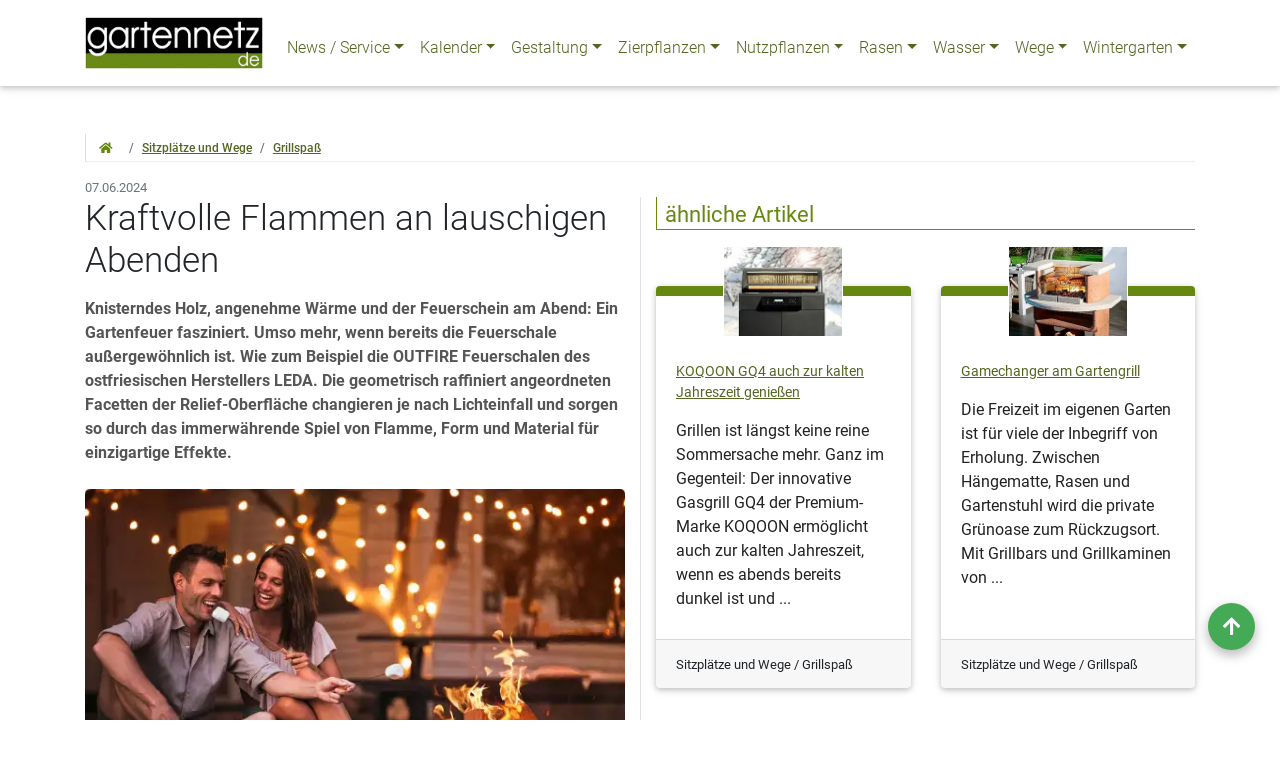

--- FILE ---
content_type: text/html; charset=UTF-8
request_url: https://www.gartennetz.de/sitzplaetze_wege/grillspass/kraftvolle-flammen-an-lauschigen-abenden/
body_size: 12567
content:
<!DOCTYPE html>
<html lang="de">
<head>
  <!-- analytics -->
  <!-- Matomo -->
<script type="text/plain" class="cmplazyload" data-cmp-vendor="s974">
  var _paq = window._paq = window._paq || [];
  /* tracker methods like "setCustomDimension" should be called before "trackPageView" */
  _paq.push(['trackPageView']);
  _paq.push(['enableLinkTracking']);
  (function() {
    var u="https://fertighaus.matomo.cloud/";
    _paq.push(['setTrackerUrl', u+'matomo.php']);
    _paq.push(['setSiteId', '5']);
    var d=document, g=d.createElement('script'), s=d.getElementsByTagName('script')[0];
    g.type='text/javascript'; g.setAttribute('data-cmp-ab', '1'); g.async=true; g.defer=true; g.src='//cdn.matomo.cloud/fertighaus.matomo.cloud/matomo.js'; s.parentNode.insertBefore(g,s);
  })();
</script>
<noscript><p><img src="https://fertighaus.matomo.cloud/matomo.php?idsite=5&amp;rec=1" style="border:0;" alt="" /></p></noscript>
<!-- End Matomo Code -->  <!-- doubleclick -->
  
  <!-- Required meta tags always come first -->
  <title>Kraftvolle Flammen an lauschigen Abenden</title>
  <meta name="description" content="Außergewöhnliche Feuerschalen: Kraftvolle Flammen an lauschigen Abenden. Knisterndes Holz, angenehme Wärme und der Feuerschein am Abend.">
  <meta charset="utf-8">
<meta name="viewport" content="width=device-width, initial-scale=1, shrink-to-fit=no">
<meta http-equiv="x-ua-compatible" content="ie=edge">
<meta name="robots" content="INDEX,FOLLOW">
<meta name="subject" content="Hausbau, Bauen, Modernisieren, Musterhäuser">
<meta http-equiv="content-language" content="de">
<meta name="author" content="MedienTeam Verlag GmbH &amp; Co KG">
<meta name="publisher" content="MedienTeam Verlag GmbH &amp; Co KG">
<meta name="copyright" content="MedienTeam Verlag GmbH &amp; Co KG">
<meta name="page-topic" content="Bauwesen (Construction)">
<meta name="page-type" content="Kommerzielle Organisation">
<link rel="apple-touch-icon" sizes="57x57" href="/apple-icon-57x57.png">
<link rel="apple-touch-icon" sizes="60x60" href="/apple-icon-60x60.png">
<link rel="apple-touch-icon" sizes="72x72" href="/apple-icon-72x72.png">
<link rel="apple-touch-icon" sizes="76x76" href="/apple-icon-76x76.png">
<link rel="apple-touch-icon" sizes="114x114" href="/apple-icon-114x114.png">
<link rel="apple-touch-icon" sizes="120x120" href="/apple-icon-120x120.png">
<link rel="apple-touch-icon" sizes="144x144" href="/apple-icon-144x144.png">
<link rel="apple-touch-icon" sizes="152x152" href="/apple-icon-152x152.png">
<link rel="apple-touch-icon" sizes="180x180" href="/apple-icon-180x180.png">
<link rel="icon" type="image/png" sizes="192x192"  href="/android-icon-192x192.png">
<link rel="icon" type="image/png" sizes="32x32" href="/favicon-32x32.png">
<link rel="icon" type="image/png" sizes="96x96" href="/favicon-96x96.png">
<link rel="icon" type="image/png" sizes="16x16" href="/favicon-16x16.png">
<link rel="manifest" href="/manifest.json">
<meta name="msapplication-TileColor" content="#ffffff">
<meta name="msapplication-TileImage" content="/ms-icon-144x144.png">
<meta name="theme-color" content="#ffffff">
  <link href="/css/css/all.min.css" rel="stylesheet">
  <!-- Bootstrap core CSS -->
  <link href="/css/bootstrap.min.css" rel="stylesheet">
  <!-- Material Design Bootstrap -->
  <link href="/css/mdb-pro.min.css" rel="stylesheet">
  <!-- Your custom styles (optional) -->
  <link rel="stylesheet" href="/css/style.css">

  <style>
  body {
  max-width: 100%;
  overflow-x: hidden;
}
  /* roboto-300 - latin */
  @font-face {
    font-family: 'Roboto';
    font-style: normal;
    font-weight: 300;
    src: local(''),
      url('/fonts/roboto-v29-latin-300.woff2') format('woff2'),
      /* Chrome 26+, Opera 23+, Firefox 39+ */
      url('/fonts/roboto-v29-latin-300.woff') format('woff');
    /* Chrome 6+, Firefox 3.6+, IE 9+, Safari 5.1+ */
    font-display: swap;
  }

  /* roboto-regular - latin */
  @font-face {
    font-family: 'Roboto';
    font-style: normal;
    font-weight: 400;
    src: local(''),
      url('/fonts/roboto-v29-latin-regular.woff2') format('woff2'),
      /* Chrome 26+, Opera 23+, Firefox 39+ */
      url('/fonts/roboto-v29-latin-regular.woff') format('woff');
    /* Chrome 6+, Firefox 3.6+, IE 9+, Safari 5.1+ */
    font-display: swap;
  }

  /* roboto-500 - latin */
  @font-face {
    font-family: 'Roboto';
    font-style: normal;
    font-weight: 500;
    src: local(''),
      url('/fonts/roboto-v29-latin-500.woff2') format('woff2'),
      /* Chrome 26+, Opera 23+, Firefox 39+ */
      url('/fonts/roboto-v29-latin-500.woff') format('woff');
    /* Chrome 6+, Firefox 3.6+, IE 9+, Safari 5.1+ */
    font-display: swap;
  }

  /* roboto-700 - latin */
  @font-face {
    font-family: 'Roboto';
    font-style: normal;
    font-weight: 700;
    src: local(''),
      url('/fonts/roboto-v29-latin-700.woff2') format('woff2'),
      /* Chrome 26+, Opera 23+, Firefox 39+ */
      url('/fonts/roboto-v29-latin-700.woff') format('woff');
    /* Chrome 6+, Firefox 3.6+, IE 9+, Safari 5.1+ */
    font-display: swap;
  }

  /* roboto-900 - latin */
  @font-face {
    font-family: 'Roboto';
    font-style: normal;
    font-weight: 900;
    src: local(''),
      url('/fonts/roboto-v29-latin-900.woff2') format('woff2'),
      /* Chrome 26+, Opera 23+, Firefox 39+ */
      url('/fonts/roboto-v29-latin-900.woff') format('woff');
    /* Chrome 6+, Firefox 3.6+, IE 9+, Safari 5.1+ */
    font-display: swap;
  }

.navbar .navbar-toggler-icon {
    cursor: pointer;
    /*background-image: url("data:image/svg+xml;charset=utf8,%3Csvg viewBox='0 0 32 32' xmlns='http://www.w3.org/2000/svg'%3E%3Cpath stroke='rgba(255, 255, 255, 0.9)' stroke-width='2' stroke-linecap='round' stroke-miterlimit='10' d='M4 8h24M4 16h24M4 24h24'/%3E%3C/svg%3E");*/
    background-image: url("/img/svg/Hamburger_icon.svg");
    }

.navbar{background-color:transparent}

.navbar-toggler {
    background-color: #681;
    border: 1px solid #681;
}
</style>  
  <style>
.testimonial-card .card-up {
    height: 10px;
}
.testimonial-card .avatar {
    width: 120px;
    margin-top: -50px;
    overflow: hidden;
    border: 1px solid #fff;
    border-radius: 0%; }

.single-news ol,ul,dl
{
	padding: 0 0 0 20px;
	margin-top: 10px;
	margin-bottom:20px;
}

.single-news li {
/*margin: .5rem 0;*/
padding:15px 0 0 0;
}

.single-news h2, h3, h4, h5, h6 {
  margin-top: 1.8rem;
  margin-bottom: .3rem;
}

header {
    height: 0;
    margin-bottom: 5rem;
}

#ZoomImg0{border-radius: 5px;transition: 0.3s;}#ZoomImg0:hover {opacity: 0.7;cursor: zoom-in;}#ZoomImg1{border-radius: 5px;transition: 0.3s;}#ZoomImg1:hover {opacity: 0.7;cursor: zoom-in;}#ZoomImg2{border-radius: 5px;transition: 0.3s;}#ZoomImg2:hover {opacity: 0.7;cursor: zoom-in;}/* Zoom */
/*
#ZoomImg0,#ZoomImg1,#ZoomImg2,#ZoomImg3,#ZoomImg4.#ZoomImg5 {
  border-radius: 5px;
  transition: 0.3s;
}
#ZoomImg0:hover,#ZoomImg1:hover,#ZoomImg2:hover,#ZoomImg3:hover,#ZoomImg4:hover,#ZoomImg5:hover {opacity: 0.7;cursor: zoom-in;}
*/
/* The Modal (background) */
.zoommodal {
  display: none; /* Hidden by default */
  position: fixed; /* Stay in place */
  z-index: 9000; /* Sit on top */
  padding-top: 50px; /* Location of the box */
  left: 0;
  top: 0;
  width: 100%; /* Full width */
  height: 100%; /* Full height */
  overflow: auto; /* Enable scroll if needed */
  background-color: rgb(0,0,0); /* Fallback color */
  background-color: rgba(0,0,0,0.9); /* Black w/ opacity */
}

/* Modal Content (Image) */
.zoommodal-content {
  margin: auto;
  display: block;
  width: 80%;
  max-width: 1200px;
}

/* Caption of Modal Image (Image Text) - Same Width as the Image */
#caption {
  margin: auto;
  display: block;
  width: 80%;
  max-width: 1200px;
  text-align: center;
  color: #ccc;
  padding: 10px 0;
  height: 150px;
}

/* Add Animation - Zoom in the Modal */
.zoommodal-content, #caption {
  animation-name: zoom;
  animation-duration: 0.6s;
}

@keyframes zoom {
  from {transform:scale(0)}
  to {transform:scale(1)}
}

/* The Close Button */
.close {
  position: absolute;
  top: 15px;
  right: 35px;
  color: #f1f1f1;
  font-size: 40px;
  font-weight: bold;
  transition: 0.3s;
}

.close:hover,
.close:focus {
  color: #bbb;
  text-decoration: none;
  cursor: pointer;
}

/* Klick aufs Zoombild zum Schließen */
.closeimage:hover,.closeimage:focus {
  text-decoration: none;
  cursor: -webkit-zoom-out;
  cursor: -moz-zoom-out;
  cursor: zoom-out;
}

/* 100% Image Width on Smaller Screens */
@media only screen and (max-width: 700px){
  .zoommodal-content {
    width: 100%;
  }
}
/* Zoom */
/* Bilder im Artikel figure/picture/img */
/* 100% Image Width on Smaller Screens */
@media (max-width: 991px) {
.img_fluid, figure {
    margin: 15px -15px;
    width: auto;
}
}

figure {
  padding: 0;
  background-color: #e5e5e5;
}
/*
figcaption {
  font-size: .75rem;
  text-align: start;
  padding: 0.3rem 0.4rem;
}
*/
figure.caption {
	text-align: left;
	padding: 0px;
	margin: 1.5rem 0px;
	display: block;
	width:100%;
}

figure.caption figcaption {
	padding: 4px; margin: 0 0 0 0; background: #eeeeee; border: 0px; /*width:604px;*/ width:100%; font-size: 0.8em; clear: both; display: block; line-height: 1.2em;
}
button.btn-fett {
  text-align:left;
  font-size:20px;
}
h1,h2,h3,h4,h5 {margin-top:2rem;margin-bottom:.5rem;}
</style>


<style>
.view {
    background: url("/img/background/wege-900x500.jpg")no-repeat center center;
    background-size: cover;
}
</style>
</head>

<body>
<script>if(!"gdprAppliesGlobally" in window){window.gdprAppliesGlobally=true}if(!("cmp_id" in window)||window.cmp_id<1){window.cmp_id=0}if(!("cmp_cdid" in window)){window.cmp_cdid="fb3c79f36d5f"}if(!("cmp_params" in window)){window.cmp_params=""}if(!("cmp_host" in window)){window.cmp_host="c.delivery.consentmanager.net"}if(!("cmp_cdn" in window)){window.cmp_cdn="cdn.consentmanager.net"}if(!("cmp_proto" in window)){window.cmp_proto="https:"}if(!("cmp_codesrc" in window)){window.cmp_codesrc="1"}window.cmp_getsupportedLangs=function(){var b=["DE","EN","FR","IT","NO","DA","FI","ES","PT","RO","BG","ET","EL","GA","HR","LV","LT","MT","NL","PL","SV","SK","SL","CS","HU","RU","SR","ZH","TR","UK","AR","BS"];if("cmp_customlanguages" in window){for(var a=0;a<window.cmp_customlanguages.length;a++){b.push(window.cmp_customlanguages[a].l.toUpperCase())}}return b};window.cmp_getRTLLangs=function(){var a=["AR"];if("cmp_customlanguages" in window){for(var b=0;b<window.cmp_customlanguages.length;b++){if("r" in window.cmp_customlanguages[b]&&window.cmp_customlanguages[b].r){a.push(window.cmp_customlanguages[b].l)}}}return a};window.cmp_getlang=function(j){if(typeof(j)!="boolean"){j=true}if(j&&typeof(cmp_getlang.usedlang)=="string"&&cmp_getlang.usedlang!==""){return cmp_getlang.usedlang}var g=window.cmp_getsupportedLangs();var c=[];var f=location.hash;var e=location.search;var a="languages" in navigator?navigator.languages:[];if(f.indexOf("cmplang=")!=-1){c.push(f.substr(f.indexOf("cmplang=")+8,2).toUpperCase())}else{if(e.indexOf("cmplang=")!=-1){c.push(e.substr(e.indexOf("cmplang=")+8,2).toUpperCase())}else{if("cmp_setlang" in window&&window.cmp_setlang!=""){c.push(window.cmp_setlang.toUpperCase())}else{if(a.length>0){for(var d=0;d<a.length;d++){c.push(a[d])}}}}}if("language" in navigator){c.push(navigator.language)}if("userLanguage" in navigator){c.push(navigator.userLanguage)}var h="";for(var d=0;d<c.length;d++){var b=c[d].toUpperCase();if(g.indexOf(b)!=-1){h=b;break}if(b.indexOf("-")!=-1){b=b.substr(0,2)}if(g.indexOf(b)!=-1){h=b;break}}if(h==""&&typeof(cmp_getlang.defaultlang)=="string"&&cmp_getlang.defaultlang!==""){return cmp_getlang.defaultlang}else{if(h==""){h="EN"}}h=h.toUpperCase();return h};(function(){var u=document;var v=u.getElementsByTagName;var h=window;var o="";var b="_en";if("cmp_getlang" in h){o=h.cmp_getlang().toLowerCase();if("cmp_customlanguages" in h){for(var q=0;q<h.cmp_customlanguages.length;q++){if(h.cmp_customlanguages[q].l.toUpperCase()==o.toUpperCase()){o="en";break}}}b="_"+o}function x(i,e){var w="";i+="=";var s=i.length;var d=location;if(d.hash.indexOf(i)!=-1){w=d.hash.substr(d.hash.indexOf(i)+s,9999)}else{if(d.search.indexOf(i)!=-1){w=d.search.substr(d.search.indexOf(i)+s,9999)}else{return e}}if(w.indexOf("&")!=-1){w=w.substr(0,w.indexOf("&"))}return w}var k=("cmp_proto" in h)?h.cmp_proto:"https:";if(k!="http:"&&k!="https:"){k="https:"}var g=("cmp_ref" in h)?h.cmp_ref:location.href;var j=u.createElement("script");j.setAttribute("data-cmp-ab","1");var c=x("cmpdesign","cmp_design" in h?h.cmp_design:"");var f=x("cmpregulationkey","cmp_regulationkey" in h?h.cmp_regulationkey:"");var r=x("cmpgppkey","cmp_gppkey" in h?h.cmp_gppkey:"");var n=x("cmpatt","cmp_att" in h?h.cmp_att:"");j.src=k+"//"+h.cmp_host+"/delivery/cmp.php?"+("cmp_id" in h&&h.cmp_id>0?"id="+h.cmp_id:"")+("cmp_cdid" in h?"&cdid="+h.cmp_cdid:"")+"&h="+encodeURIComponent(g)+(c!=""?"&cmpdesign="+encodeURIComponent(c):"")+(f!=""?"&cmpregulationkey="+encodeURIComponent(f):"")+(r!=""?"&cmpgppkey="+encodeURIComponent(r):"")+(n!=""?"&cmpatt="+encodeURIComponent(n):"")+("cmp_params" in h?"&"+h.cmp_params:"")+(u.cookie.length>0?"&__cmpfcc=1":"")+"&l="+o.toLowerCase()+"&o="+(new Date()).getTime();j.type="text/javascript";j.async=true;if(u.currentScript&&u.currentScript.parentElement){u.currentScript.parentElement.appendChild(j)}else{if(u.body){u.body.appendChild(j)}else{var t=v("body");if(t.length==0){t=v("div")}if(t.length==0){t=v("span")}if(t.length==0){t=v("ins")}if(t.length==0){t=v("script")}if(t.length==0){t=v("head")}if(t.length>0){t[0].appendChild(j)}}}var m="js";var p=x("cmpdebugunminimized","cmpdebugunminimized" in h?h.cmpdebugunminimized:0)>0?"":".min";var a=x("cmpdebugcoverage","cmp_debugcoverage" in h?h.cmp_debugcoverage:"");if(a=="1"){m="instrumented";p=""}var j=u.createElement("script");j.src=k+"//"+h.cmp_cdn+"/delivery/"+m+"/cmp"+b+p+".js";j.type="text/javascript";j.setAttribute("data-cmp-ab","1");j.async=true;if(u.currentScript&&u.currentScript.parentElement){u.currentScript.parentElement.appendChild(j)}else{if(u.body){u.body.appendChild(j)}else{var t=v("body");if(t.length==0){t=v("div")}if(t.length==0){t=v("span")}if(t.length==0){t=v("ins")}if(t.length==0){t=v("script")}if(t.length==0){t=v("head")}if(t.length>0){t[0].appendChild(j)}}}})();window.cmp_addFrame=function(b){if(!window.frames[b]){if(document.body){var a=document.createElement("iframe");a.style.cssText="display:none";if("cmp_cdn" in window&&"cmp_ultrablocking" in window&&window.cmp_ultrablocking>0){a.src="//"+window.cmp_cdn+"/delivery/empty.html"}a.name=b;a.setAttribute("title","Intentionally hidden, please ignore");a.setAttribute("role","none");a.setAttribute("tabindex","-1");document.body.appendChild(a)}else{window.setTimeout(window.cmp_addFrame,10,b)}}};window.cmp_rc=function(h){var b=document.cookie;var f="";var d=0;while(b!=""&&d<100){d++;while(b.substr(0,1)==" "){b=b.substr(1,b.length)}var g=b.substring(0,b.indexOf("="));if(b.indexOf(";")!=-1){var c=b.substring(b.indexOf("=")+1,b.indexOf(";"))}else{var c=b.substr(b.indexOf("=")+1,b.length)}if(h==g){f=c}var e=b.indexOf(";")+1;if(e==0){e=b.length}b=b.substring(e,b.length)}return(f)};window.cmp_stub=function(){var a=arguments;__cmp.a=__cmp.a||[];if(!a.length){return __cmp.a}else{if(a[0]==="ping"){if(a[1]===2){a[2]({gdprApplies:gdprAppliesGlobally,cmpLoaded:false,cmpStatus:"stub",displayStatus:"hidden",apiVersion:"2.2",cmpId:31},true)}else{a[2](false,true)}}else{if(a[0]==="getUSPData"){a[2]({version:1,uspString:window.cmp_rc("")},true)}else{if(a[0]==="getTCData"){__cmp.a.push([].slice.apply(a))}else{if(a[0]==="addEventListener"||a[0]==="removeEventListener"){__cmp.a.push([].slice.apply(a))}else{if(a.length==4&&a[3]===false){a[2]({},false)}else{__cmp.a.push([].slice.apply(a))}}}}}}};window.cmp_gpp_ping=function(){return{gppVersion:"1.0",cmpStatus:"stub",cmpDisplayStatus:"hidden",supportedAPIs:["tcfca","usnat","usca","usva","usco","usut","usct"],cmpId:31}};window.cmp_gppstub=function(){var a=arguments;__gpp.q=__gpp.q||[];if(!a.length){return __gpp.q}var g=a[0];var f=a.length>1?a[1]:null;var e=a.length>2?a[2]:null;if(g==="ping"){return window.cmp_gpp_ping()}else{if(g==="addEventListener"){__gpp.e=__gpp.e||[];if(!("lastId" in __gpp)){__gpp.lastId=0}__gpp.lastId++;var c=__gpp.lastId;__gpp.e.push({id:c,callback:f});return{eventName:"listenerRegistered",listenerId:c,data:true,pingData:window.cmp_gpp_ping()}}else{if(g==="removeEventListener"){var h=false;__gpp.e=__gpp.e||[];for(var d=0;d<__gpp.e.length;d++){if(__gpp.e[d].id==e){__gpp.e[d].splice(d,1);h=true;break}}return{eventName:"listenerRemoved",listenerId:e,data:h,pingData:window.cmp_gpp_ping()}}else{if(g==="getGPPData"){return{sectionId:3,gppVersion:1,sectionList:[],applicableSections:[0],gppString:"",pingData:window.cmp_gpp_ping()}}else{if(g==="hasSection"||g==="getSection"||g==="getField"){return null}else{__gpp.q.push([].slice.apply(a))}}}}}};window.cmp_msghandler=function(d){var a=typeof d.data==="string";try{var c=a?JSON.parse(d.data):d.data}catch(f){var c=null}if(typeof(c)==="object"&&c!==null&&"__cmpCall" in c){var b=c.__cmpCall;window.__cmp(b.command,b.parameter,function(h,g){var e={__cmpReturn:{returnValue:h,success:g,callId:b.callId}};d.source.postMessage(a?JSON.stringify(e):e,"*")})}if(typeof(c)==="object"&&c!==null&&"__uspapiCall" in c){var b=c.__uspapiCall;window.__uspapi(b.command,b.version,function(h,g){var e={__uspapiReturn:{returnValue:h,success:g,callId:b.callId}};d.source.postMessage(a?JSON.stringify(e):e,"*")})}if(typeof(c)==="object"&&c!==null&&"__tcfapiCall" in c){var b=c.__tcfapiCall;window.__tcfapi(b.command,b.version,function(h,g){var e={__tcfapiReturn:{returnValue:h,success:g,callId:b.callId}};d.source.postMessage(a?JSON.stringify(e):e,"*")},b.parameter)}if(typeof(c)==="object"&&c!==null&&"__gppCall" in c){var b=c.__gppCall;window.__gpp(b.command,function(h,g){var e={__gppReturn:{returnValue:h,success:g,callId:b.callId}};d.source.postMessage(a?JSON.stringify(e):e,"*")},"parameter" in b?b.parameter:null,"version" in b?b.version:1)}};window.cmp_setStub=function(a){if(!(a in window)||(typeof(window[a])!=="function"&&typeof(window[a])!=="object"&&(typeof(window[a])==="undefined"||window[a]!==null))){window[a]=window.cmp_stub;window[a].msgHandler=window.cmp_msghandler;window.addEventListener("message",window.cmp_msghandler,false)}};window.cmp_setGppStub=function(a){if(!(a in window)||(typeof(window[a])!=="function"&&typeof(window[a])!=="object"&&(typeof(window[a])==="undefined"||window[a]!==null))){window[a]=window.cmp_gppstub;window[a].msgHandler=window.cmp_msghandler;window.addEventListener("message",window.cmp_msghandler,false)}};window.cmp_addFrame("__cmpLocator");if(!("cmp_disableusp" in window)||!window.cmp_disableusp){window.cmp_addFrame("__uspapiLocator")}if(!("cmp_disabletcf" in window)||!window.cmp_disabletcf){window.cmp_addFrame("__tcfapiLocator")}if(!("cmp_disablegpp" in window)||!window.cmp_disablegpp){window.cmp_addFrame("__gppLocator")}window.cmp_setStub("__cmp");if(!("cmp_disabletcf" in window)||!window.cmp_disabletcf){window.cmp_setStub("__tcfapi")}if(!("cmp_disableusp" in window)||!window.cmp_disableusp){window.cmp_setStub("__uspapi")}if(!("cmp_disablegpp" in window)||!window.cmp_disablegpp){window.cmp_setGppStub("__gpp")};</script><span id="top-section"></span>
<!--Main Navigation-->
<!--<header>//-->
        <nav class="navbar navbar-expand-xl scrolling-navbar">
  <!--<a class="navbar-brand" href="#"><strong>Navbar</strong></a>//-->
  <div class="container">
  <a class="navbar-brand nu" href="/index.php">
      <picture>
        <source srcset="/img/gartennetz_logo.webp" type="image/webp">
        <source srcset="/img/gartennetz_logo.jpg" type="image/jpeg">
        <img src="/img/gartennetz_logo.jpg" alt="zur Startseite" class="img-fluid lazyload hoverable" width="257" height="75">
      </picture>
    </a>
    <button class="navbar-toggler" type="button" data-toggle="collapse" data-target="#navbarSupportedContent" aria-controls="navbarSupportedContent" aria-expanded="false" aria-label="Toggle navigation">
      <span class="navbar-toggler-icon"></span>
    </button>
    <div class="collapse navbar-collapse" id="navbarSupportedContent">
      <ul class="navbar-nav mr-auto">

        <li class="nav-item dropdown multi-level-dropdown">
          <a href="#" id="menu" data-toggle="dropdown" class="nav-link dropdown-toggle w-100 nu">News / Service</a>
          <ul class="dropdown-menu mt-2 rounded-0 primary-color border-0 z-depth-1">
            <li class="dropdown-item dropdown-submenu p-0">
              <a href="/news/" class="text-white w-100 nu">News</a>
            </li>
            <li class="dropdown-item dropdown-submenu p-0">
              <a href="/service/extra_service/index.php" class="text-white w-100 nu">Extra-Service</a>
            </li>
            <li class="dropdown-item dropdown-submenu p-0">
              <a href="/service/impressum/index.php" class="text-white w-100 nu">Impressum/Datenschutz</a>
            </li>
          </ul>
        </li>

        <li class="nav-item dropdown multi-level-dropdown">
          <a href="#" id="menu" data-toggle="dropdown" class="nav-link dropdown-toggle w-100 nu">Kalender</a>
          <ul class="dropdown-menu mt-2 rounded-0 primary-color border-0 z-depth-1">
            <li class="dropdown-item dropdown-submenu p-0">
              <a href="/gartenkalender/index.php" class="text-white w-100 nu">Gartenkalender Übersicht</a>
            </li>
            <li class="dropdown-item dropdown-submenu p-0">
              <a href="/gartenkalender/januar/index.php" class="text-white w-100 nu">Januar</a>
            </li>
            <li class="dropdown-item dropdown-submenu p-0">
              <a href="/gartenkalender/februar/index.php" class="text-white w-100 nu">Februar</a>
            </li>
            <li class="dropdown-item dropdown-submenu p-0">
              <a href="/gartenkalender/maerz/index.php" class="text-white w-100 nu">März</a>
            </li>
            <li class="dropdown-item dropdown-submenu p-0">
              <a href="/gartenkalender/april/index.php" class="text-white w-100 nu">April</a>
            </li>
            <li class="dropdown-item dropdown-submenu p-0">
              <a href="/gartenkalender/mai/index.php" class="text-white w-100 nu">Mai</a>
            </li>
            <li class="dropdown-item dropdown-submenu p-0">
              <a href="/gartenkalender/juni/index.php" class="text-white w-100 nu">Juni</a>
            </li>
            <li class="dropdown-item dropdown-submenu p-0">
              <a href="/gartenkalender/juli/index.php" class="text-white w-100 nu">Juli</a>
            </li>
            <li class="dropdown-item dropdown-submenu p-0">
              <a href="/gartenkalender/august/index.php" class="text-white w-100 nu">August</a>
            </li>
            <li class="dropdown-item dropdown-submenu p-0">
              <a href="/gartenkalender/sptember/index.php" class="text-white w-100 nu">September</a>
            </li>
            <li class="dropdown-item dropdown-submenu p-0">
              <a href="/gartenkalender/oktober/index.php" class="text-white w-100 nu">Oktober</a>
            </li>
            <li class="dropdown-item dropdown-submenu p-0">
              <a href="/gartenkalender/november/index.php" class="text-white w-100 nu">November</a>
            </li>
            <li class="dropdown-item dropdown-submenu p-0">
              <a href="/gartenkalender/dezember/index.php" class="text-white w-100 nu">Dezember</a>
            </li>
          </ul>
        </li>

        <li class="nav-item dropdown multi-level-dropdown">
          <a href="#" id="menu" data-toggle="dropdown" class="nav-link dropdown-toggle w-100 nu">Gestaltung</a>
          <ul class="dropdown-menu mt-2 rounded-0 primary-color border-0 z-depth-1">
            <li class="dropdown-item dropdown-submenu p-0">
              <a href="/gartengestaltung/index.php" class="text-white w-100 nu">Gartengestaltung Übersicht</a>
            </li>
            <li class="dropdown-item dropdown-submenu p-0">
              <a href="/gartengestaltung/planung/index.php" class="text-white w-100 nu">Planung</a>
            </li>
            <li class="dropdown-item dropdown-submenu p-0">
              <a href="/gartengestaltung/gartenstile/index.php" class="text-white w-100 nu">Gartenstile</a>
            </li>
            <!--
            <li class="dropdown-item dropdown-submenu p-0">
              <a href="/gartengestaltung/beispielentwuerfe/index.php" class="text-white w-100 nu">Beispielentwürfe</a>
            </li>
            //-->
          </ul>
        </li>

        <li class="nav-item dropdown multi-level-dropdown">
          <a href="#" id="menu" data-toggle="dropdown" class="nav-link dropdown-toggle w-100 nu">Zierpflanzen</a>
          <ul class="dropdown-menu mt-2 rounded-0 primary-color border-0 z-depth-1">
            <li class="dropdown-item dropdown-submenu p-0">
              <a href="/zierpflanzen/index.php" class="text-white w-100 nu">Zierpflanzen Übersicht</a>
            </li>
            <li class="dropdown-item dropdown-submenu p-0">
              <a href="/zierpflanzen/baeume_straeucher/index.php" class="text-white w-100 nu">Bäume und Sträucher</a>
            </li>
            <li class="dropdown-item dropdown-submenu p-0">
              <a href="/zierpflanzen/stauden/index.php" class="text-white w-100 nu">Stauden</a>
            </li>
            <li class="dropdown-item dropdown-submenu p-0">
              <a href="/zierpflanzen/zwiebelblumen/index.php" class="text-white w-100 nu">Zwiebelblumen</a>
            </li>
            <li class="dropdown-item dropdown-submenu p-0">
              <a href="/zierpflanzen/rosen/index.php" class="text-white w-100 nu">Rosen</a>
            </li>
            <li class="dropdown-item dropdown-submenu p-0">
              <a href="/zierpflanzen/sommerblumen/index.php" class="text-white w-100 nu">Sommerblumen</a>
            </li>
            <li class="dropdown-item dropdown-submenu p-0">
              <a href="/zierpflanzen/kletterpflanzen/index.php" class="text-white w-100 nu">Kletterpflanzen</a>
            </li>
            <li class="dropdown-item dropdown-submenu p-0">
              <a href="/zierpflanzen/standort_pflanzplanung/index.php" class="text-white w-100 nu">Standort und Pflanzplanung</a>
            </li>
            <li class="dropdown-item dropdown-submenu p-0">
              <a href="/zierpflanzen/boden/index.php" class="text-white w-100 nu">Boden</a>
            </li>
            <li class="dropdown-item dropdown-submenu p-0">
              <a href="/zierpflanzen/pflanzenvermehrung/index.php" class="text-white w-100 nu">Pflanzenvermehrung</a>
            </li>

          </ul>
        </li>

        <li class="nav-item dropdown multi-level-dropdown">
          <a href="#" id="menu" data-toggle="dropdown" class="nav-link dropdown-toggle w-100 nu">Nutzpflanzen</a>
          <ul class="dropdown-menu mt-2 rounded-0 primary-color border-0 z-depth-1">
            <li class="dropdown-item dropdown-submenu p-0">
              <a href="/nutzpflanzen/index.php" class="text-white w-100 nu">Nutzpflanzen Übersicht</a>
            </li>
            <li class="dropdown-item dropdown-submenu p-0">
              <a href="/nutzpflanzen/gemuesegarten/index.php" class="text-white w-100 nu">Gemüsegarten</a>
            </li>
            <li class="dropdown-item dropdown-submenu p-0">
              <a href="/nutzpflanzen/kraeutergarten/index.php" class="text-white w-100 nu">Kräutergarten</a>
            </li>
            <li class="dropdown-item dropdown-submenu p-0">
              <a href="/nutzpflanzen/obstgarten/index.php" class="text-white w-100 nu">Obstgarten</a>
            </li>
            <li class="dropdown-item dropdown-submenu p-0">
              <a href="/nutzpflanzen/boden/index.php" class="text-white w-100 nu">Boden</a>
            </li>
            <li class="dropdown-item dropdown-submenu p-0">
              <a href="/nutzpflanzen/pflanzenvermehrung/index.php" class="text-white w-100 nu">Pflanzenvermehrung</a>
            </li>
            <li class="dropdown-item dropdown-submenu p-0">
              <a href="/nutzpflanzen/ernten_konservieren/index.php" class="text-white w-100 nu">Ernten und Konservieren</a>
            </li>
          </ul>
        </li>

        <li class="nav-item dropdown multi-level-dropdown">
          <a href="#" id="menu" data-toggle="dropdown" class="nav-link dropdown-toggle w-100 nu">Rasen</a>
          <ul class="dropdown-menu mt-2 rounded-0 primary-color border-0 z-depth-1">
            <li class="dropdown-item dropdown-submenu p-0">
              <a href="/rasen/index.php" class="text-white w-100 nu">Rasen und Blumenwiese Übersicht</a>
            </li>
            <li class="dropdown-item dropdown-submenu p-0">
              <a href="/rasen/anlegen/index.php" class="text-white w-100 nu">Anlegen</a>
            </li>
            <li class="dropdown-item dropdown-submenu p-0">
              <a href="/rasen/pflegen/index.php" class="text-white w-100 nu">Pflegen</a>
            </li>
          </ul>
        </li>

        <li class="nav-item dropdown multi-level-dropdown">
          <a href="#" id="menu" data-toggle="dropdown" class="nav-link dropdown-toggle w-100 nu">Wasser</a>
          <ul class="dropdown-menu mt-2 rounded-0 primary-color border-0 z-depth-1">
            <li class="dropdown-item dropdown-submenu p-0">
              <a href="/wasser_garten/index.php" class="text-white w-100 nu">Wasser im Garten Übersicht</a>
            </li>
            <li class="dropdown-item dropdown-submenu p-0">
              <a href="/wasser_garten/teich/index.php" class="text-white w-100 nu">Teich</a>
            </li>
            <li class="dropdown-item dropdown-submenu p-0">
              <a href="/wasser_garten/schwimmteich/index.php" class="text-white w-100 nu">Schwimmteich / Pool</a>
            </li>
            <li class="dropdown-item dropdown-submenu p-0">
              <a href="/wasser_garten/bewegtes_wasser/index.php" class="text-white w-100 nu">Bewegtes Wasser</a>
            </li>
          </ul>
        </li>

        <li class="nav-item dropdown multi-level-dropdown">
          <a href="#" id="menu" data-toggle="dropdown" class="nav-link dropdown-toggle w-100 nu">Wege</a>
          <ul class="dropdown-menu mt-2 rounded-0 primary-color border-0 z-depth-1">
            <li class="dropdown-item dropdown-submenu p-0">
              <a href="/sitzplaetze_wege/index.php" class="text-white w-100 nu">Sitzplätze und Wege Übersicht</a>
            </li>
            <li class="dropdown-item dropdown-submenu p-0">
              <a href="/sitzplaetze_wege/bodenmaterialien/index.php" class="text-white w-100 nu">Bodenmaterialien</a>
            </li>
            <li class="dropdown-item dropdown-submenu p-0">
              <a href="/sitzplaetze_wege/verlegen_belaege/index.php" class="text-white w-100 nu">Verlegen von Belägen</a>
            </li>
            <li class="dropdown-item dropdown-submenu p-0">
              <a href="/sitzplaetze_wege/sitzplatzgestaltung/index.php" class="text-white w-100 nu">Sitzplatzgestaltung</a>
            </li>
            <li class="dropdown-item dropdown-submenu p-0">
              <a href="/sitzplaetze_wege/balkon_terrasse/index.php" class="text-white w-100 nu">Balkon und Terrasse</a>
            </li>
            <li class="dropdown-item dropdown-submenu p-0">
              <a href="/sitzplaetze_wege/moebel/index.php" class="text-white w-100 nu">Möbel</a>
            </li>
            <li class="dropdown-item dropdown-submenu p-0">
              <a href="/sitzplaetze_wege/grillspass/index.php" class="text-white w-100 nu">Grillspaß</a>
            </li>
          </ul>
        </li>

        <li class="nav-item dropdown multi-level-dropdown">
          <a href="#" id="menu" data-toggle="dropdown" class="nav-link dropdown-toggle w-100 nu">Wintergarten</a>
          <ul class="dropdown-menu mt-2 rounded-0 primary-color border-0 z-depth-1">
            <li class="dropdown-item dropdown-submenu p-0">
              <a href="/wintergarten/index.php" class="text-white w-100 nu">Wintergarten Übersicht</a>
            </li>
            <li class="dropdown-item dropdown-submenu p-0">
              <a href="/wintergarten/standort/index.php" class="text-white w-100 nu">Standort</a>
            </li>
            <!--
            <li class="dropdown-item dropdown-submenu p-0">
              <a href="/wintergarten/materialien/index.php" class="text-white w-100 nu">Materialien</a>
            </li>
            //-->
          </ul>
        </li>




      </ul>
    </div>
  </div>
</nav><!--</header>//-->
    <!--Main Navigation-->
    
    <!--Main Layout-->
<main>
<!-- Zoom //-->
<div id="myZoomModal" class="modal zoommodal">
  <!-- The Close Button -->
  <span class="close">&times;</span>
  <!-- Modal Content (The Image) -->
  <img class="zoommodal-content closeimage" id="img01">
  <!-- Modal Caption (Image Text) -->
  <div id="caption"></div>
</div>

<div class="container my-5">

<nav aria-label="breadcrumb">
  <ol class="breadcrumb">
    <li class="breadcrumb-item"><a href="/"><i class="fas fa-home mx-2 text-primary" aria-hidden="true"></i></a></li>
    <li class="breadcrumb-item"><a href="/sitzplaetze_wege/index.php">Sitzplätze und Wege</a></li>
    <li class="breadcrumb-item"><a href="/sitzplaetze_wege/grillspass/index.php">Grillspaß</a></li>
  </ol>
</nav>

<div class="row"><div class="col-12 small text-muted">07.06.2024</div></div>

<div class="row">

      <!-- Grid column -->
      <div class="col-lg-6 col-md-12 mb-4">

        <!-- Featured news -->
        <div class="single-news">


          <!-- Excerpt -->
          <h1 class="h1-responsive mt-0 mb-3">Kraftvolle Flammen an lauschigen Abenden</h1>
          <p class="dark-grey-text font-weight-bold">Knisterndes Holz, angenehme Wärme und der Feuerschein am Abend: Ein Gartenfeuer fasziniert. Umso mehr, wenn bereits die Feuerschale außergewöhnlich ist. Wie zum Beispiel die OUTFIRE Feuerschalen des ostfriesischen Herstellers LEDA. Die geometrisch raffiniert angeordneten Facetten der Relief-Oberfläche changieren je nach Lichteinfall und sorgen so durch das immerwährende Spiel von Flamme, Form und Material für einzigartige Effekte.</p>
          <!--<div class="smooth-scroll">//-->
            <!DOCTYPE html PUBLIC "-//W3C//DTD HTML 4.0 Transitional//EN" "http://www.w3.org/TR/REC-html40/loose.dtd">
<?xml encoding="UTF-8"><html><body><figure class="caption"><picture><source media="(min-width: 1200px)" data-srcset="https://www.gartennetz.de/Media_Dat/Image/artikel/00488/575_Leda-Werk-Feuerschale-Ambiente-2.webp" type="image/webp"></source><source media="(min-width: 992px)" data-srcset="https://www.gartennetz.de/Media_Dat/Image/artikel/00488/500_Leda-Werk-Feuerschale-Ambiente-2.webp" type="image/webp"></source><source media="(min-width: 768px)" data-srcset="https://www.gartennetz.de/Media_Dat/Image/artikel/00488/700_Leda-Werk-Feuerschale-Ambiente-2.webp" type="image/webp"></source><source media="(min-width: 576px)" data-srcset="https://www.gartennetz.de/Media_Dat/Image/artikel/00488/575_Leda-Werk-Feuerschale-Ambiente-2.webp" type="image/webp"></source><source media="(max-width: 575.99px)" data-srcset="https://www.gartennetz.de/Media_Dat/Image/artikel/00488/575_Leda-Werk-Feuerschale-Ambiente-2.webp" type="image/webp"></source><img alt="Massive Feuerschalen aus Gusseisen stehen f&uuml;r Qualit&auml;t und Langlebigkeit. Foto: Leda" src="https://www.gartennetz.de/Media_Dat/Image/artikel/00488/970_Leda-Werk-Feuerschale-Ambiente-2.webp" class="img-fluid lazyload lazypreload" id="ZoomImg0" data-src="https://www.gartennetz.de/Media_Dat/Image/artikel/00488/original_Leda-Werk-Feuerschale-Ambiente-2.webp" width="970" height="646"></picture><figcaption>Massive Feuerschalen aus Gusseisen stehen f&uuml;r Qualit&auml;t und Langlebigkeit. Foto: Leda</figcaption></figure>

<h2 class="h2-responsive">Massives Gusseisen f&uuml;r die Ewigkeit</h2>
Das Besondere: Die massiven Schalen sind aus fl&uuml;ssigem, gl&uuml;hendem Gusseisen zu hochwertigen Einzelst&uuml;cken in Form gegossen. Guss ist besonders robust und formstabil, trotzt Wind und Wetter und &uuml;berzieht sich im Laufe der Zeit mit einer edlen Patina aus Rost. Sie sind absolut hitzebest&auml;ndig, haben eine nahezu unbegrenzte Lebensdauer und sind somit ideal f&uuml;r das Gartenfeuer.<br>
<br>
Die leicht gew&ouml;lbte Schale ist in zwei Versionen erh&auml;ltlich &ndash; mit einem Durchmesser von 51 oder 72 Zentimetern und einem massiven Gewicht von 11 beziehungsweise 27 Kilogramm &ndash; und somit besonders stabil und standfest. Als Zubeh&ouml;r bietet LEDA ein f&uuml;nfbeiniges Untergestell aus Stahlelementen an, das sich einfach ohne Schrauben und Werkzeug zusammenstecken l&auml;sst. Auf dem Sockel thronend, pr&auml;sentieren sich die Flammen noch eindrucksvoller. Aufgrund des Gewichts kann die XL-Version in f&uuml;nf Segmente zerlegt und platzsparend verstaut werden.<br>
&nbsp;
<figure class="caption"><picture><source media="(min-width: 1200px)" data-srcset="https://www.gartennetz.de/Media_Dat/Image/artikel/00488/575_Leda-Werk-Feuerschale-Ambiente-1.webp" type="image/webp"></source><source media="(min-width: 992px)" data-srcset="https://www.gartennetz.de/Media_Dat/Image/artikel/00488/500_Leda-Werk-Feuerschale-Ambiente-1.webp" type="image/webp"></source><source media="(min-width: 768px)" data-srcset="https://www.gartennetz.de/Media_Dat/Image/artikel/00488/700_Leda-Werk-Feuerschale-Ambiente-1.webp" type="image/webp"></source><source media="(min-width: 576px)" data-srcset="https://www.gartennetz.de/Media_Dat/Image/artikel/00488/575_Leda-Werk-Feuerschale-Ambiente-1.webp" type="image/webp"></source><source media="(max-width: 575.99px)" data-srcset="https://www.gartennetz.de/Media_Dat/Image/artikel/00488/575_Leda-Werk-Feuerschale-Ambiente-1.webp" type="image/webp"></source><img alt="Massive Feuerschalen aus Gusseisen stehen f&uuml;r Qualit&auml;t und Langlebigkeit. Foto: Leda" src="https://www.gartennetz.de/Media_Dat/Image/artikel/00488/970_Leda-Werk-Feuerschale-Ambiente-1.webp" class="img-fluid lazyload" id="ZoomImg1" data-src="https://www.gartennetz.de/Media_Dat/Image/artikel/00488/original_Leda-Werk-Feuerschale-Ambiente-1.webp" width="970" height="646"></picture><figcaption>Massive Feuerschalen aus Gusseisen stehen f&uuml;r Qualit&auml;t und Langlebigkeit. Foto: Leda</figcaption></figure>

<h2 class="h2-responsive">Grillplatte f&uuml;r den kulinarischen Genuss</h2>
Der Clou: Damit in den Feuerschalen gegrillt werden kann, bietet der Hersteller eine Guss-Grillplatte mit einem Durchmesser von 38 Zentimetern und drei Bratzonen an. Dank der drei Edelstahlf&uuml;&szlig;e steht die Gussplatte, die einfach in der Mitte der Feuerschalen platziert wird, standfest in der Feuerschale. Von der Glut erhitzt, werden auf dem hei&szlig;en Eisen Fisch und Fleisch gegrillt, Gem&uuml;se geschmort oder Brot ger&ouml;stet.</body></html>

          <!--</div>//-->
        </div>
        <div class="small mt-2 mb-5">Quelle: LEDA Werk GmbH & Co. KG</div>        <div class="card mb-3"><div class="card-header">Resümee von Gerhard Bauer (Redaktion “gartennetz.de“)</div><div class="card-body"><p class="card-text">Knisterndes Holz, Wärme und Feuerschein: Ein Gartenfeuer fasziniert, besonders mit außergewöhnlichen Feuerschalen wie den OUTFIRE Schalen von LEDA. Hergestellt aus massivem Gusseisen, sind sie robust, hitzebeständig und langlebig. Mit zwei Größen, Zubehör wie einem Stahluntergestell und einer Grillplatte bieten sie nicht nur visuelle, sondern auch kulinarische Highlights.</p></div></div>        <hr>
        <!-- Featured news -->

        
      </div>
      <!-- Grid column -->

      <!-- Grid column -->
      <div class="col-lg-6 col-md-12 mb-4 border-left">
        <h3 class="h3-responsive mt-0 py-0 px-2 border-left border-bottom border-primary text-primary mb-3"><small>ähnliche Artikel</small></h3>
        <div class="row">
        <!-- Grid column -->
<div class="col-12 col-md-6 mt-3 mb-4 d-flex align-items-stretch">

<!-- Card -->
<!--<div class="card hoverable">//-->
<div class="card hoverable testimonial-card mt-4 mb-3">

<!-- Background color -->
<div class="card-up bg-primary"></div>

<!-- Avatar -->
<div class="avatar mx-auto white">
<a href="/sitzplaetze_wege/grillspass/koqoon-gq4-auch-zur-kalten-jahreszeit-geniessen/"><img class="img-fluid lazyload" width="240" height="180" alt="KOQOON GQ4 auch zur kalten Jahreszeit genießen" data-src="https://www.gartennetz.de/Media_Dat/Image/artikel/00696/t_T-galleryIMG56239_mod.webp"></a>
</div>


<!-- Card content -->
<div class="card-body">

<!-- Title -->
<p class="card-title text-muted text-left font-small mt-1 mb-3"><a href="/sitzplaetze_wege/grillspass/koqoon-gq4-auch-zur-kalten-jahreszeit-geniessen/">KOQOON GQ4 auch zur kalten Jahreszeit genießen</a></p>
<!-- Text -->
<p class="mb-2 text-left"><a href="/sitzplaetze_wege/grillspass/koqoon-gq4-auch-zur-kalten-jahreszeit-geniessen/" class="nu text-dark">Grillen ist längst keine reine Sommersache mehr. Ganz im Gegenteil: Der innovative Gasgrill GQ4 der Premium-Marke KOQOON ermöglicht auch zur kalten Jahreszeit, wenn es abends bereits dunkel ist und ...</a></p>

</div>

<div class="card-footer">
<small>Sitzplätze und Wege / Grillspaß</small>
</div>

</div>
<!-- Card -->

</div>
<!-- Grid column --><!-- Grid column -->
<div class="col-12 col-md-6 mt-3 mb-4 d-flex align-items-stretch">

<!-- Card -->
<!--<div class="card hoverable">//-->
<div class="card hoverable testimonial-card mt-4 mb-3">

<!-- Background color -->
<div class="card-up bg-primary"></div>

<!-- Avatar -->
<div class="avatar mx-auto white">
<a href="/sitzplaetze_wege/grillspass/gamechanger-am-gartengrill/"><img class="img-fluid lazyload" width="240" height="180" alt="Gamechanger am Gartengrill" data-src="https://www.gartennetz.de/Media_Dat/Image/artikel/00654/t_T-ev-0525-buschbeck-ii-01.webp"></a>
</div>


<!-- Card content -->
<div class="card-body">

<!-- Title -->
<p class="card-title text-muted text-left font-small mt-1 mb-3"><a href="/sitzplaetze_wege/grillspass/gamechanger-am-gartengrill/">Gamechanger am Gartengrill</a></p>
<!-- Text -->
<p class="mb-2 text-left"><a href="/sitzplaetze_wege/grillspass/gamechanger-am-gartengrill/" class="nu text-dark">Die Freizeit im eigenen Garten ist für viele der Inbegriff von Erholung. Zwischen Hängematte, Rasen und Gartenstuhl wird die private Grünoase zum Rückzugsort. Mit Grillbars und Grillkaminen von ...</a></p>

</div>

<div class="card-footer">
<small>Sitzplätze und Wege / Grillspaß</small>
</div>

</div>
<!-- Card -->

</div>
<!-- Grid column -->
        </div>

        <h3 class="h3-responsive mt-0 py-0 px-2 border-left border-bottom border-primary text-primary mb-3"><small>Musterhäuser <span class="text-muted font-weight-lighter">ein Service von fertighaus.com*</span></small></h3>
<p class="note note-info"><small>* bei Klick auf ein Haus leiten wir Sie zu unserem Schwestermagazin fertighaus.com weiter</small></p>
<div class="row row-cols-1 row-cols-md-2">
    <div class="col mb-3">
<div class="card hoverable">
<!-- Card image -->
<div class="view-hn zoom fa-hausbild">
<picture>
<source data-srcset="https://www.fertighaus.com/Media_Dat/Image/wolf_haus_gmbh/wolf_edition_s_161/lg/th-lg_Edition-S-161-Standpunkt-Garten.webp" media="(min-width: 1200px)" width="278" height="174" type="image/webp">
<source data-srcset="https://www.fertighaus.com/Media_Dat/Image/wolf_haus_gmbh/wolf_edition_s_161/xs/xs_Edition-S-161-Standpunkt-Garten.webp" media="(min-width: 992px)" width="243" height="152" type="image/webp">
<source data-srcset="https://www.fertighaus.com/Media_Dat/Image/wolf_haus_gmbh/wolf_edition_s_161/md/md_Edition-S-161-Standpunkt-Garten.webp" media="(min-width: 768px)" width="330" height="219" type="image/webp">
<source data-srcset="https://www.fertighaus.com/Media_Dat/Image/wolf_haus_gmbh/wolf_edition_s_161/xs/th-xs_Edition-S-161-Standpunkt-Garten.webp" media="(min-width: 576px)" width="513" height="321" type="image/webp">
<source data-srcset="https://www.fertighaus.com/Media_Dat/Image/wolf_haus_gmbh/wolf_edition_s_161/xs/t-xs_Edition-S-161-Standpunkt-Garten.webp" media="(max-width: 575.98px)" width="545" height="341" type="image/webp">
<img data-src="https://www.fertighaus.com/Media_Dat/Image/wolf_haus_gmbh/wolf_edition_s_161/xs/t-xs_Edition-S-161-Standpunkt-Garten.webp" src="https://www.fertighaus.com/Media_Dat/Image/wolf_haus_gmbh/wolf_edition_s_161/xs/t-xs_Edition-S-161-Standpunkt-Garten.webp" class="lazyload img-fluid" type="image/webp" alt="Wolf-Haus - Musterhaus Edition S 161" width="545" height="341">
</picture>
<a href="https://www.fertighaus.com/musterhaus/wolf_haus_gmbh/wolf_edition_s_161/index.php" class="stretched-link" target="_blank">
<div class="mask rgba-white-slight"></div>
</a>
</div>
<!-- Button -->
<a href="https://www.fertighaus.com/musterhaus/wolf_haus_gmbh/wolf_edition_s_161/index.php" class="btn-floating btn-action ml-auto mr-4 primary-color" target="_blank"><i class="fas fa-chevron-right pl-1"></i></a>

<!-- Card content -->
<div class="card-body">
<a href="https://www.fertighaus.com/musterhaus/wolf_haus_gmbh/wolf_edition_s_161/index.php" alt="Hauskatalog bestellen! Wolf-Haus - Edition S 161" title="Hauskatalog bestellen! Wolf-Haus - Edition S 161" target="_blank"></a>
<!-- Title -->
<h6 class="card-title h6-responsive">Edition S 161</h6>
<hr>
<!-- Text -->
<div class="row card-text">

<div class="col-6">Preis ab</div>
<div class="col-6 text-right">317.676 €
</div>

<div class="w-100"></div>
<div class="col-6">Fläche</div><div class="col-6 text-right">160,54 m&#0178;
</div></div>
</div>

<!-- Card footer -->

<div class="rounded-bottom text-center">
<a href="https://www.fertighaus.com/musterhaus/wolf_haus_gmbh/wolf_edition_s_161/index.php" class="btn btn-block stretched-link primary-color text-white" alt="Hauskatalog bestellen! Wolf-Haus - Edition S 161" title="Hauskatalog bestellen! Wolf-Haus - Edition S 161" target="_blank">fertighaus.com besuchen</a>
</div>    

</div>


</div><div class="col mb-3">
<div class="card hoverable">
<!-- Card image -->
<div class="view-hn zoom fa-hausbild">
<picture>
<source data-srcset="https://www.fertighaus.com/Media_Dat/Image/albert_haus/garitz/lg/th-lg_albert-garitz-a1.webp" media="(min-width: 1200px)" width="278" height="174" type="image/webp">
<source data-srcset="https://www.fertighaus.com/Media_Dat/Image/albert_haus/garitz/xs/xs_albert-garitz-a1.webp" media="(min-width: 992px)" width="243" height="152" type="image/webp">
<source data-srcset="https://www.fertighaus.com/Media_Dat/Image/albert_haus/garitz/md/md_albert-garitz-a1.webp" media="(min-width: 768px)" width="330" height="219" type="image/webp">
<source data-srcset="https://www.fertighaus.com/Media_Dat/Image/albert_haus/garitz/xs/th-xs_albert-garitz-a1.webp" media="(min-width: 576px)" width="513" height="321" type="image/webp">
<source data-srcset="https://www.fertighaus.com/Media_Dat/Image/albert_haus/garitz/xs/t-xs_albert-garitz-a1.webp" media="(max-width: 575.98px)" width="545" height="341" type="image/webp">
<img data-src="https://www.fertighaus.com/Media_Dat/Image/albert_haus/garitz/xs/t-xs_albert-garitz-a1.webp" src="https://www.fertighaus.com/Media_Dat/Image/albert_haus/garitz/xs/t-xs_albert-garitz-a1.webp" class="lazyload img-fluid" type="image/webp" alt="Albert-Haus - Musterhaus Garitz" width="545" height="341">
</picture>
<a href="https://www.fertighaus.com/musterhaus/albert_haus/garitz/index.php" class="stretched-link" target="_blank">
<div class="mask rgba-white-slight"></div>
</a>
</div>
<!-- Button -->
<a href="https://www.fertighaus.com/musterhaus/albert_haus/garitz/index.php" class="btn-floating btn-action ml-auto mr-4 primary-color" target="_blank"><i class="fas fa-chevron-right pl-1"></i></a>

<!-- Card content -->
<div class="card-body">
<a href="https://www.fertighaus.com/musterhaus/albert_haus/garitz/index.php" alt="Hauskatalog bestellen! Albert-Haus - Garitz" title="Hauskatalog bestellen! Albert-Haus - Garitz" target="_blank"></a>
<!-- Title -->
<h6 class="card-title h6-responsive">Garitz</h6>
<hr>
<!-- Text -->
<div class="row card-text">

<div class="col-6">Preis ab</div>
<div class="col-6 text-right">183.000 €
</div>

<div class="w-100"></div>
<div class="col-6">Fläche</div><div class="col-6 text-right">169,00 m&#0178;
</div></div>
</div>

<!-- Card footer -->

<div class="rounded-bottom text-center">
<a href="https://www.fertighaus.com/musterhaus/albert_haus/garitz/index.php" class="btn btn-block stretched-link primary-color text-white" alt="Hauskatalog bestellen! Albert-Haus - Garitz" title="Hauskatalog bestellen! Albert-Haus - Garitz" target="_blank">fertighaus.com besuchen</a>
</div>    

</div>


</div><div class="col mb-3">
<div class="card hoverable">
<!-- Card image -->
<div class="view-hn zoom fa-hausbild">
<picture>
<source data-srcset="https://www.fertighaus.com/Media_Dat/Image/massa_haus/massa_lifestyle_16_03_s/lg/th-lg_LifeStyle_16_03_S_6_Titelbild.webp" media="(min-width: 1200px)" width="278" height="174" type="image/webp">
<source data-srcset="https://www.fertighaus.com/Media_Dat/Image/massa_haus/massa_lifestyle_16_03_s/xs/xs_LifeStyle_16_03_S_6_Titelbild.webp" media="(min-width: 992px)" width="243" height="152" type="image/webp">
<source data-srcset="https://www.fertighaus.com/Media_Dat/Image/massa_haus/massa_lifestyle_16_03_s/md/md_LifeStyle_16_03_S_6_Titelbild.webp" media="(min-width: 768px)" width="330" height="219" type="image/webp">
<source data-srcset="https://www.fertighaus.com/Media_Dat/Image/massa_haus/massa_lifestyle_16_03_s/xs/th-xs_LifeStyle_16_03_S_6_Titelbild.webp" media="(min-width: 576px)" width="513" height="321" type="image/webp">
<source data-srcset="https://www.fertighaus.com/Media_Dat/Image/massa_haus/massa_lifestyle_16_03_s/xs/t-xs_LifeStyle_16_03_S_6_Titelbild.webp" media="(max-width: 575.98px)" width="545" height="341" type="image/webp">
<img data-src="https://www.fertighaus.com/Media_Dat/Image/massa_haus/massa_lifestyle_16_03_s/xs/t-xs_LifeStyle_16_03_S_6_Titelbild.webp" src="https://www.fertighaus.com/Media_Dat/Image/massa_haus/massa_lifestyle_16_03_s/xs/t-xs_LifeStyle_16_03_S_6_Titelbild.webp" class="lazyload img-fluid" type="image/webp" alt="massa haus - Musterhaus LifeStyle 16.03 S" width="545" height="341">
</picture>
<a href="https://www.fertighaus.com/musterhaus/massa_haus/massa_lifestyle_16_03_s/index.php" class="stretched-link" target="_blank">
<div class="mask rgba-white-slight"></div>
</a>
</div>
<!-- Button -->
<a href="https://www.fertighaus.com/musterhaus/massa_haus/massa_lifestyle_16_03_s/index.php" class="btn-floating btn-action ml-auto mr-4 primary-color" target="_blank"><i class="fas fa-chevron-right pl-1"></i></a>

<!-- Card content -->
<div class="card-body">
<a href="https://www.fertighaus.com/musterhaus/massa_haus/massa_lifestyle_16_03_s/index.php" alt="Hauskatalog bestellen! massa haus - LifeStyle 16.03 S" title="Hauskatalog bestellen! massa haus - LifeStyle 16.03 S" target="_blank"></a>
<!-- Title -->
<h6 class="card-title h6-responsive">LifeStyle 16.03 S</h6>
<hr>
<!-- Text -->
<div class="row card-text">

<div class="col-6">Preis ab</div>
<div class="col-6 text-right">140.999 €
</div>

<div class="w-100"></div>
<div class="col-6">Fläche</div><div class="col-6 text-right">154,00 m&#0178;
</div></div>
</div>

<!-- Card footer -->

<div class="rounded-bottom text-center">
<a href="https://www.fertighaus.com/musterhaus/massa_haus/massa_lifestyle_16_03_s/index.php" class="btn btn-block stretched-link primary-color text-white" alt="Hauskatalog bestellen! massa haus - LifeStyle 16.03 S" title="Hauskatalog bestellen! massa haus - LifeStyle 16.03 S" target="_blank">fertighaus.com besuchen</a>
</div>    

</div>


</div><div class="col mb-3">
<div class="card hoverable">
<!-- Card image -->
<div class="view-hn zoom fa-hausbild">
<picture>
<source data-srcset="https://www.fertighaus.com/Media_Dat/Image/helma/lugano/lg/th-lg_helma-stadtvilla-lugano-garten.webp" media="(min-width: 1200px)" width="278" height="174" type="image/webp">
<source data-srcset="https://www.fertighaus.com/Media_Dat/Image/helma/lugano/xs/xs_helma-stadtvilla-lugano-garten.webp" media="(min-width: 992px)" width="243" height="152" type="image/webp">
<source data-srcset="https://www.fertighaus.com/Media_Dat/Image/helma/lugano/md/md_helma-stadtvilla-lugano-garten.webp" media="(min-width: 768px)" width="330" height="219" type="image/webp">
<source data-srcset="https://www.fertighaus.com/Media_Dat/Image/helma/lugano/xs/th-xs_helma-stadtvilla-lugano-garten.webp" media="(min-width: 576px)" width="513" height="321" type="image/webp">
<source data-srcset="https://www.fertighaus.com/Media_Dat/Image/helma/lugano/xs/t-xs_helma-stadtvilla-lugano-garten.webp" media="(max-width: 575.98px)" width="545" height="341" type="image/webp">
<img data-src="https://www.fertighaus.com/Media_Dat/Image/helma/lugano/xs/t-xs_helma-stadtvilla-lugano-garten.webp" src="https://www.fertighaus.com/Media_Dat/Image/helma/lugano/xs/t-xs_helma-stadtvilla-lugano-garten.webp" class="lazyload img-fluid" type="image/webp" alt="HELMA - Musterhaus Lugano" width="545" height="341">
</picture>
<a href="https://www.fertighaus.com/musterhaus/helma/lugano/index.php" class="stretched-link" target="_blank">
<div class="mask rgba-white-slight"></div>
</a>
</div>
<!-- Button -->
<a href="https://www.fertighaus.com/musterhaus/helma/lugano/index.php" class="btn-floating btn-action ml-auto mr-4 primary-color" target="_blank"><i class="fas fa-chevron-right pl-1"></i></a>

<!-- Card content -->
<div class="card-body">
<a href="https://www.fertighaus.com/musterhaus/helma/lugano/index.php" alt="Hauskatalog bestellen! HELMA - Lugano" title="Hauskatalog bestellen! HELMA - Lugano" target="_blank"></a>
<!-- Title -->
<h6 class="card-title h6-responsive">Lugano</h6>
<hr>
<!-- Text -->
<div class="row card-text">

<div class="col-6">Preis ab</div>
<div class="col-6 text-right">480.750 €
</div>

<div class="w-100"></div>
<div class="col-6">Fläche</div><div class="col-6 text-right">173,00 m&#0178;
</div></div>
</div>

<!-- Card footer -->

<div class="rounded-bottom text-center">
<a href="https://www.fertighaus.com/musterhaus/helma/lugano/index.php" class="btn btn-block stretched-link primary-color text-white" alt="Hauskatalog bestellen! HELMA - Lugano" title="Hauskatalog bestellen! HELMA - Lugano" target="_blank">fertighaus.com besuchen</a>
</div>    

</div>


</div><div class="col mb-3">
<div class="card hoverable">
<!-- Card image -->
<div class="view-hn zoom fa-hausbild">
<picture>
<source data-srcset="https://www.fertighaus.com/Media_Dat/Image/lehner_haus/homestory_439/lg/th-lg_h1_IMG_8006_Retusche.webp" media="(min-width: 1200px)" width="278" height="174" type="image/webp">
<source data-srcset="https://www.fertighaus.com/Media_Dat/Image/lehner_haus/homestory_439/xs/xs_h1_IMG_8006_Retusche.webp" media="(min-width: 992px)" width="243" height="152" type="image/webp">
<source data-srcset="https://www.fertighaus.com/Media_Dat/Image/lehner_haus/homestory_439/md/md_h1_IMG_8006_Retusche.webp" media="(min-width: 768px)" width="330" height="219" type="image/webp">
<source data-srcset="https://www.fertighaus.com/Media_Dat/Image/lehner_haus/homestory_439/xs/th-xs_h1_IMG_8006_Retusche.webp" media="(min-width: 576px)" width="513" height="321" type="image/webp">
<source data-srcset="https://www.fertighaus.com/Media_Dat/Image/lehner_haus/homestory_439/xs/t-xs_h1_IMG_8006_Retusche.webp" media="(max-width: 575.98px)" width="545" height="341" type="image/webp">
<img data-src="https://www.fertighaus.com/Media_Dat/Image/lehner_haus/homestory_439/xs/t-xs_h1_IMG_8006_Retusche.webp" src="https://www.fertighaus.com/Media_Dat/Image/lehner_haus/homestory_439/xs/t-xs_h1_IMG_8006_Retusche.webp" class="lazyload img-fluid" type="image/webp" alt="Lehner-Haus - Musterhaus Homestory 429" width="545" height="341">
</picture>
<a href="https://www.fertighaus.com/musterhaus/lehner_haus/homestory_439/index.php" class="stretched-link" target="_blank">
<div class="mask rgba-white-slight"></div>
</a>
</div>
<!-- Button -->
<a href="https://www.fertighaus.com/musterhaus/lehner_haus/homestory_439/index.php" class="btn-floating btn-action ml-auto mr-4 primary-color" target="_blank"><i class="fas fa-chevron-right pl-1"></i></a>

<!-- Card content -->
<div class="card-body">
<a href="https://www.fertighaus.com/musterhaus/lehner_haus/homestory_439/index.php" alt="Hauskatalog bestellen! Lehner-Haus - Homestory 429" title="Hauskatalog bestellen! Lehner-Haus - Homestory 429" target="_blank"></a>
<!-- Title -->
<h6 class="card-title h6-responsive">Homestory 429</h6>
<hr>
<!-- Text -->
<div class="row card-text">

<div class="col-6">Preis ab</div>
<div class="col-6 text-right">210.000 €
</div>

<div class="w-100"></div>
<div class="col-6">Fläche</div><div class="col-6 text-right">165,00 m&#0178;
</div></div>
</div>

<!-- Card footer -->

<div class="rounded-bottom text-center">
<a href="https://www.fertighaus.com/musterhaus/lehner_haus/homestory_439/index.php" class="btn btn-block stretched-link primary-color text-white" alt="Hauskatalog bestellen! Lehner-Haus - Homestory 429" title="Hauskatalog bestellen! Lehner-Haus - Homestory 429" target="_blank">fertighaus.com besuchen</a>
</div>    

</div>


</div><div class="col mb-3">
<div class="card hoverable">
<!-- Card image -->
<div class="view-hn zoom fa-hausbild">
<picture>
<source data-srcset="https://www.fertighaus.com/Media_Dat/Image/fingerhaus/medley30_mh_mannheim/lg/th-lg_fingerhaus-medley-man-gt-wg-sbf_005-w.webp" media="(min-width: 1200px)" width="278" height="174" type="image/webp">
<source data-srcset="https://www.fertighaus.com/Media_Dat/Image/fingerhaus/medley30_mh_mannheim/xs/xs_fingerhaus-medley-man-gt-wg-sbf_005-w.webp" media="(min-width: 992px)" width="243" height="152" type="image/webp">
<source data-srcset="https://www.fertighaus.com/Media_Dat/Image/fingerhaus/medley30_mh_mannheim/md/md_fingerhaus-medley-man-gt-wg-sbf_005-w.webp" media="(min-width: 768px)" width="330" height="219" type="image/webp">
<source data-srcset="https://www.fertighaus.com/Media_Dat/Image/fingerhaus/medley30_mh_mannheim/xs/th-xs_fingerhaus-medley-man-gt-wg-sbf_005-w.webp" media="(min-width: 576px)" width="513" height="321" type="image/webp">
<source data-srcset="https://www.fertighaus.com/Media_Dat/Image/fingerhaus/medley30_mh_mannheim/xs/t-xs_fingerhaus-medley-man-gt-wg-sbf_005-w.webp" media="(max-width: 575.98px)" width="545" height="341" type="image/webp">
<img data-src="https://www.fertighaus.com/Media_Dat/Image/fingerhaus/medley30_mh_mannheim/xs/t-xs_fingerhaus-medley-man-gt-wg-sbf_005-w.webp" src="https://www.fertighaus.com/Media_Dat/Image/fingerhaus/medley30_mh_mannheim/xs/t-xs_fingerhaus-medley-man-gt-wg-sbf_005-w.webp" class="lazyload img-fluid" type="image/webp" alt="FingerHaus - Musterhaus MEDLEY 3.0 MH Mannheim" width="545" height="341">
</picture>
<a href="https://www.fertighaus.com/musterhaus/fingerhaus/medley30_mh_mannheim/index.php" class="stretched-link" target="_blank">
<div class="mask rgba-white-slight"></div>
</a>
</div>
<!-- Button -->
<a href="https://www.fertighaus.com/musterhaus/fingerhaus/medley30_mh_mannheim/index.php" class="btn-floating btn-action ml-auto mr-4 primary-color" target="_blank"><i class="fas fa-chevron-right pl-1"></i></a>

<!-- Card content -->
<div class="card-body">
<a href="https://www.fertighaus.com/musterhaus/fingerhaus/medley30_mh_mannheim/index.php" alt="Hauskatalog bestellen! FingerHaus - MEDLEY 3.0 MH Mannheim" title="Hauskatalog bestellen! FingerHaus - MEDLEY 3.0 MH Mannheim" target="_blank"></a>
<!-- Title -->
<h6 class="card-title h6-responsive">MEDLEY 3.0 MH Mannheim</h6>
<hr>
<!-- Text -->
<div class="row card-text">

<div class="col-6">Preis</div>
<div class="col-6 text-right">a.A.</div>

<div class="w-100"></div>
<div class="col-6">Fläche</div><div class="col-6 text-right">174,16 m&#0178;
</div></div>
</div>

<!-- Card footer -->

<div class="rounded-bottom text-center">
<a href="https://www.fertighaus.com/musterhaus/fingerhaus/medley30_mh_mannheim/index.php" class="btn btn-block stretched-link primary-color text-white" alt="Hauskatalog bestellen! FingerHaus - MEDLEY 3.0 MH Mannheim" title="Hauskatalog bestellen! FingerHaus - MEDLEY 3.0 MH Mannheim" target="_blank">fertighaus.com besuchen</a>
</div>    

</div>


</div></div>      </div>
      <!--Grid column-->

    </div>
</div>
</main>
<!--Main Layout-->

<!--Footer-->
<hr class="w-100 clearfix">
<footer class="page-footer pt-4 mt-4 text-center text-md-left mt-5" style="margin-top:100px;">

<!--Footer Links-->
<div class="container">
  <div class="row">

    <!--First column-->
    <div class="col-md-3">
      <p class="font-weight-bold">MedienTeam Verlag<br>GmbH & Co. KG</p>
      <p class="font-weight-lighter">Verbindungsstraße 19<br>D-40723 Hilden<br>info@medienteam.net<br>https://www.medienteam.net</p>
    </div>
    <!--/.First column-->

    <hr class="w-100 clearfix d-md-none">

    
    <!--Second column-->
    <div class="col-md-2 ml-auto">
      <ul class="list-unstyled">
        <li><a href="/service/impressum/index.php" class="nu">Impressum</a></li>
        <li><a href="/service/impressum/index.php" class="nu">Datenschutz</a></li>
      </ul>
    </div>
    <!--/.Second column-->

    <hr class="w-100 clearfix d-md-none">

    <!--Third column-->
    <div class="col-md-2 ml-auto">
      <ul class="list-unstyled">
      <li><a href="#" onclick="__cmapi('showScreenAdvanced',null,null); return false" class="nu">Cookie-Einstellungen</a></li>
      </ul>
    </div>
    <!--/.Third column-->

    <hr class="w-100 clearfix d-md-none">

    <!--Fourth column-->
    <div class="col-md-2 ml-auto">
      <ul class="list-unstyled">
      <li><a href="https://www.medienteam.net/AGB/index.html" class="nu" target="_blank">AGB</a></li>
      </ul>
    </div>
    <!--/.Fourth column-->

        
  </div>
</div>

<hr>
<!--/.Footer Links-->

<!--Copyright-->
<div class="footer-copyright py-3 text-center">
  <div class="container-fluid">
    © 2026 Copyright: <a href="https://www.medienteam.net" target="_blank">MedienTeam Verlag GmbH & Co. KG</a> - Umsetzung: <a href="https://www.traffic-king.de" target="_blank">traffic king GbR</a>

  </div>
</div>
<!--/.Copyright-->

</footer>
<!--/.Footer-->
<!--BTT-->
<div class="fixed-action-btn smooth-scroll" style="bottom: 45px; right: 0px;">
  <a href="#top-section" class="btn-floating btn-large green">
    <i class="fas fa-arrow-up"></i>
  </a>
</div>
<!--/.BTT--><!--  SCRIPTS  -->
<!-- jQuery -->
<script type="text/javascript" src="/js/jquery-3.4.1.min.js"></script>
<!-- Bootstrap tooltips -->
<script type="text/javascript" src="/js/popper.min.js"></script>
<!-- Bootstrap core JavaScript -->
<script type="text/javascript" src="/js/bootstrap.min.js"></script>
<!-- MDB core JavaScript -->
<script type="text/javascript" src="/js/mdb.min.js"></script>
<!-- Your custom scripts -->
<script src="/js/modernizr-custom.js"></script>
<script src="/js/lazysizes.min.js"></script>
<!--<script async defer type="text/javascript" src="/js/script.js"></script>//-->
<script>
Modernizr.on('webp', function(result) {
            if (result) {
                //alert('webp support');
            } else {
                $('img[src$=".webp"]').each(function(index, element) {
                    element.src = element.src.replace('.webp', '.jpg');
                })
                $('a[href$=".webp"]').each(function(index, element) {
                    element.href = element.href.replace('.webp', '.jpg');
                })
            }
        });
</script>
<script>
// Get the modal
var modal = document.getElementById("myZoomModal");

// Get the image and insert it inside the modal - use its "alt" text as a caption
var Bildzahl = document.querySelectorAll('figure').length;
//console.log(Bildzahl);
for (let i = 0; i < Bildzahl; i++) {
  var img = document.getElementById("ZoomImg"+i);
  var modalImg = document.getElementById("img01");
  var captionText = document.getElementById("caption");

  img.onclick = function(){
    modal.style.display = "block";
    document.body.style.overflow = "hidden";
    modalImg.src = this.src;
    captionText.innerHTML = this.alt;
  }
}


// Get the <span> element that closes the modal
var span = document.getElementsByClassName("close")[0];

var zoomclose = document.getElementsByClassName("closeimage")[0];

// When the user clicks on <span> (x), close the modal
span.onclick = function() {
  modal.style.display = "none";
  document.body.style.overflow = "auto";
}

zoomclose.onclick = function() {
  modal.style.display = "none";
  document.body.style.overflow = "auto";
}
</script>
</body>
</html>

--- FILE ---
content_type: text/css
request_url: https://www.gartennetz.de/css/mdb-pro.min.css
body_size: 52448
content:
@charset "UTF-8";.mdb-color.lighten-5{background-color:#CDD!important}.mdb-color.lighten-4{background-color:#ABC!important}.mdb-color.lighten-3{background-color:#99B!important}.mdb-color.lighten-2{background-color:#78A!important}.mdb-color.lighten-1{background-color:#568!important}.mdb-color{background-color:#456!important}.mdb-color-text{color:#456!important}.rgba-mdb-color-slight,.rgba-mdb-color-slight:after{background-color:#45526E19}.rgba-mdb-color-light,.rgba-mdb-color-light:after{background-color:#45526E4C}.rgba-mdb-color-strong,.rgba-mdb-color-strong:after{background-color:#45526EB2}.mdb-color.darken-1{background-color:#346!important}.mdb-color.darken-2{background-color:#335!important}.mdb-color.darken-3{background-color:#224!important}.mdb-color.darken-4{background-color:#223!important}.red.lighten-5{background-color:#FEE!important}.red.lighten-4{background-color:#FCC!important}.red.lighten-3{background-color:#E99!important}.red.lighten-2{background-color:#D77!important}.red.lighten-1{background-color:#E55!important}.red{background-color:#E43!important}.red-text{color:#E43!important}.rgba-red-slight,.rgba-red-slight:after{background-color:#F4433619}.rgba-red-light,.rgba-red-light:after{background-color:#F443364C}.rgba-red-strong,.rgba-red-strong:after{background-color:#F44336B2}.red.darken-1{background-color:#D33!important}.red.darken-2{background-color:#C33!important}.red.darken-3{background-color:#C22!important}.red.darken-4{background-color:#B22!important}.red.accent-1{background-color:#F88!important}.red.accent-2{background-color:#F55!important}.red.accent-3{background-color:#F14!important}.red.accent-4{background-color:#D00!important}.pink.lighten-5{background-color:#FDE!important}.pink.lighten-4{background-color:#FBC!important}.pink.lighten-3{background-color:#E8A!important}.pink.lighten-2{background-color:#E69!important}.pink.lighten-1{background-color:#E47!important}.pink{background-color:#E26!important}.pink-text{color:#E26!important}.rgba-pink-slight,.rgba-pink-slight:after{background-color:#E91E6319}.rgba-pink-light,.rgba-pink-light:after{background-color:#E91E634C}.rgba-pink-strong,.rgba-pink-strong:after{background-color:#E91E63B2}.pink.darken-1{background-color:#D26!important}.pink.darken-2{background-color:#B15!important}.pink.darken-3{background-color:#A15!important}.pink.darken-4{background-color:#815!important}.pink.accent-1{background-color:#F8A!important}.pink.accent-2{background-color:#F48!important}.pink.accent-3{background-color:#E05!important}.pink.accent-4{background-color:#C16!important}.purple.lighten-5{background-color:#EDE!important}.purple.lighten-4{background-color:#DBE!important}.purple.lighten-3{background-color:#C9D!important}.purple.lighten-2{background-color:#B6C!important}.purple.lighten-1{background-color:#A4B!important}.purple{background-color:#92A!important}.purple-text{color:#92A!important}.rgba-purple-slight,.rgba-purple-slight:after{background-color:#9C27B019}.rgba-purple-light,.rgba-purple-light:after{background-color:#9C27B04C}.rgba-purple-strong,.rgba-purple-strong:after{background-color:#9C27B0B2}.purple.darken-1{background-color:#82A!important}.purple.darken-2{background-color:#72A!important}.purple.darken-3{background-color:#629!important}.purple.darken-4{background-color:#418!important}.purple.accent-1{background-color:#E8F!important}.purple.accent-2{background-color:#D4F!important}.purple.accent-3{background-color:#D0F!important}.purple.accent-4{background-color:#a0f!important}.deep-purple.lighten-5{background-color:#EEE!important}.deep-purple.lighten-4{background-color:#CCE!important}.deep-purple.lighten-3{background-color:#B9D!important}.deep-purple.lighten-2{background-color:#97C!important}.deep-purple.lighten-1{background-color:#75B!important}.deep-purple{background-color:#63B!important}.deep-purple-text{color:#63B!important}.rgba-deep-purple-slight,.rgba-deep-purple-slight:after{background-color:#673AB719}.rgba-deep-purple-light,.rgba-deep-purple-light:after{background-color:#673AB74C}.rgba-deep-purple-strong,.rgba-deep-purple-strong:after{background-color:#673AB7B2}.deep-purple.darken-1{background-color:#63A!important}.deep-purple.darken-2{background-color:#53A!important}.deep-purple.darken-3{background-color:#429!important}.deep-purple.darken-4{background-color:#329!important}.deep-purple.accent-1{background-color:#B8F!important}.deep-purple.accent-2{background-color:#75F!important}.deep-purple.accent-3{background-color:#62F!important}.deep-purple.accent-4{background-color:#60E!important}.indigo.lighten-5{background-color:#EEE!important}.indigo.lighten-4{background-color:#CCE!important}.indigo.lighten-3{background-color:#9AD!important}.indigo.lighten-2{background-color:#78C!important}.indigo.lighten-1{background-color:#56B!important}.indigo{background-color:#45B!important}.indigo-text{color:#45B!important}.rgba-indigo-slight,.rgba-indigo-slight:after{background-color:#3F51B519}.rgba-indigo-light,.rgba-indigo-light:after{background-color:#3F51B54C}.rgba-indigo-strong,.rgba-indigo-strong:after{background-color:#3F51B5B2}.indigo.darken-1{background-color:#34A!important}.indigo.darken-2{background-color:#349!important}.indigo.darken-3{background-color:#239!important}.indigo.darken-4{background-color:#227!important}.indigo.accent-1{background-color:#89F!important}.indigo.accent-2{background-color:#56F!important}.indigo.accent-3{background-color:#45F!important}.indigo.accent-4{background-color:#35F!important}.blue.lighten-5{background-color:#DEF!important}.blue.lighten-4{background-color:#BDF!important}.blue.lighten-3{background-color:#8CF!important}.blue.lighten-2{background-color:#6BE!important}.blue.lighten-1{background-color:#4AE!important}.blue{background-color:#29E!important}.blue-text{color:#29E!important}.rgba-blue-slight,.rgba-blue-slight:after{background-color:#2196F319}.rgba-blue-light,.rgba-blue-light:after{background-color:#2196F34C}.rgba-blue-strong,.rgba-blue-strong:after{background-color:#2196F3B2}.blue.darken-1{background-color:#28D!important}.blue.darken-2{background-color:#17C!important}.blue.darken-3{background-color:#16B!important}.blue.darken-4{background-color:#149!important}.blue.accent-1{background-color:#8AF!important}.blue.accent-2{background-color:#48F!important}.blue.accent-3{background-color:#27F!important}.blue.accent-4{background-color:#26F!important}.light-blue.lighten-5{background-color:#DEF!important}.light-blue.lighten-4{background-color:#BDF!important}.light-blue.lighten-3{background-color:#8CF!important}.light-blue.lighten-2{background-color:#5BF!important}.light-blue.lighten-1{background-color:#2BE!important}.light-blue{background-color:#0AE!important}.light-blue-text{color:#0AE!important}.rgba-light-blue-slight,.rgba-light-blue-slight:after{background-color:#03A9F419}.rgba-light-blue-light,.rgba-light-blue-light:after{background-color:#03A9F44C}.rgba-light-blue-strong,.rgba-light-blue-strong:after{background-color:#03A9F4B2}.light-blue.darken-1{background-color:#09D!important}.light-blue.darken-2{background-color:#08C!important}.light-blue.darken-3{background-color:#07B!important}.light-blue.darken-4{background-color:#059!important}.light-blue.accent-1{background-color:#8DF!important}.light-blue.accent-2{background-color:#4CF!important}.light-blue.accent-3{background-color:#0AF!important}.light-blue.accent-4{background-color:#09E!important}.cyan.lighten-5{background-color:#DFF!important}.cyan.lighten-4{background-color:#AEE!important}.cyan.lighten-3{background-color:#8DE!important}.cyan.lighten-2{background-color:#5CD!important}.cyan.lighten-1{background-color:#2CD!important}.cyan{background-color:#0BC!important}.cyan-text{color:#0BC!important}.rgba-cyan-slight,.rgba-cyan-slight:after{background-color:#00BCD419}.rgba-cyan-light,.rgba-cyan-light:after{background-color:#00BCD44C}.rgba-cyan-strong,.rgba-cyan-strong:after{background-color:#00BCD4B2}.cyan.darken-1{background-color:#0AB!important}.cyan.darken-2{background-color:#09A!important}.cyan.darken-3{background-color:#088!important}.cyan.darken-4{background-color:#066!important}.cyan.accent-1{background-color:#8FF!important}.cyan.accent-2{background-color:#1FF!important}.cyan.accent-3{background-color:#0DF!important}.cyan.accent-4{background-color:#0BC!important}.teal.lighten-5{background-color:#DEE!important}.teal.lighten-4{background-color:#ADD!important}.teal.lighten-3{background-color:#8CC!important}.teal.lighten-2{background-color:#5BA!important}.teal.lighten-1{background-color:#2A9!important}.teal{background-color:#098!important}.teal-text{color:#098!important}.rgba-teal-slight,.rgba-teal-slight:after{background-color:#00968819}.rgba-teal-light,.rgba-teal-light:after{background-color:#0096884C}.rgba-teal-strong,.rgba-teal-strong:after{background-color:#009688B2}.teal.darken-1{background-color:#087!important}.teal.darken-2{background-color:#076!important}.teal.darken-3{background-color:#065!important}.teal.darken-4{background-color:#054!important}.teal.accent-1{background-color:#AFE!important}.teal.accent-2{background-color:#6FD!important}.teal.accent-3{background-color:#2EB!important}.teal.accent-4{background-color:#0BA!important}.green.lighten-5{background-color:#EEE!important}.green.lighten-4{background-color:#CEC!important}.green.lighten-3{background-color:#ADA!important}.green.lighten-2{background-color:#8C8!important}.green.lighten-1{background-color:#6B6!important}.green{background-color:#4A5!important}.green-text{color:#4A5!important}.rgba-green-slight,.rgba-green-slight:after{background-color:#4CAF5019}.rgba-green-light,.rgba-green-light:after{background-color:#4CAF504C}.rgba-green-strong,.rgba-green-strong:after{background-color:#4CAF50B2}.green.darken-1{background-color:#494!important}.green.darken-2{background-color:#384!important}.green.darken-3{background-color:#373!important}.green.darken-4{background-color:#262!important}.green.accent-1{background-color:#BEC!important}.green.accent-2{background-color:#6EA!important}.green.accent-3{background-color:#0E7!important}.green.accent-4{background-color:#0C5!important}.light-green.lighten-5{background-color:#EFE!important}.light-green.lighten-4{background-color:#DEC!important}.light-green.lighten-3{background-color:#CDA!important}.light-green.lighten-2{background-color:#AD8!important}.light-green.lighten-1{background-color:#9C6!important}.light-green{background-color:#8B4!important}.light-green-text{color:#8B4!important}.rgba-light-green-slight,.rgba-light-green-slight:after{background-color:#8BC34A19}.rgba-light-green-light,.rgba-light-green-light:after{background-color:#8BC34A4C}.rgba-light-green-strong,.rgba-light-green-strong:after{background-color:#8BC34AB2}.light-green.darken-1{background-color:#7B4!important}.light-green.darken-2{background-color:#693!important}.light-green.darken-3{background-color:#583!important}.light-green.darken-4{background-color:#362!important}.light-green.accent-1{background-color:#CF8!important}.light-green.accent-2{background-color:#AF5!important}.light-green.accent-3{background-color:#7F0!important}.light-green.accent-4{background-color:#6D1!important}.lime.lighten-5{background-color:#FFE!important}.lime.lighten-4{background-color:#EEB!important}.lime.lighten-3{background-color:#EE9!important}.lime.lighten-2{background-color:#DE7!important}.lime.lighten-1{background-color:#CD5!important}.lime{background-color:#CD3!important}.lime-text{color:#CD3!important}.rgba-lime-slight,.rgba-lime-slight:after{background-color:#CDDC3919}.rgba-lime-light,.rgba-lime-light:after{background-color:#CDDC394C}.rgba-lime-strong,.rgba-lime-strong:after{background-color:#CDDC39B2}.lime.darken-1{background-color:#BC3!important}.lime.darken-2{background-color:#AB3!important}.lime.darken-3{background-color:#992!important}.lime.darken-4{background-color:#871!important}.lime.accent-1{background-color:#EF8!important}.lime.accent-2{background-color:#EF4!important}.lime.accent-3{background-color:#CF0!important}.lime.accent-4{background-color:#AE0!important}.yellow.lighten-5{background-color:#FFE!important}.yellow.lighten-4{background-color:#FFC!important}.yellow.lighten-3{background-color:#FE9!important}.yellow.lighten-2{background-color:#FE7!important}.yellow.lighten-1{background-color:#FE5!important}.yellow{background-color:#FE3!important}.yellow-text{color:#FE3!important}.rgba-yellow-slight,.rgba-yellow-slight:after{background-color:#FFEB3B19}.rgba-yellow-light,.rgba-yellow-light:after{background-color:#FFEB3B4C}.rgba-yellow-strong,.rgba-yellow-strong:after{background-color:#FFEB3BB2}.yellow.darken-1{background-color:#FD3!important}.yellow.darken-2{background-color:#FB3!important}.yellow.darken-3{background-color:#FA2!important}.yellow.darken-4{background-color:#E71!important}.yellow.accent-1{background-color:#FF8!important}.yellow.accent-2{background-color:#ff0!important}.yellow.accent-3{background-color:#FE0!important}.yellow.accent-4{background-color:#FD0!important}.amber.lighten-5{background-color:#FFD!important}.amber.lighten-4{background-color:#FEB!important}.amber.lighten-3{background-color:#FD8!important}.amber.lighten-2{background-color:#FD5!important}.amber.lighten-1{background-color:#FC2!important}.amber{background-color:#FB0!important}.amber-text{color:#FB0!important}.rgba-amber-slight,.rgba-amber-slight:after{background-color:#FFC10719}.rgba-amber-light,.rgba-amber-light:after{background-color:#FFC1074C}.rgba-amber-strong,.rgba-amber-strong:after{background-color:#FFC107B2}.amber.darken-1{background-color:#FB0!important}.amber.darken-2{background-color:#F90!important}.amber.darken-3{background-color:#F80!important}.amber.darken-4{background-color:#F70!important}.amber.accent-1{background-color:#FD7!important}.amber.accent-2{background-color:#FD4!important}.amber.accent-3{background-color:#FC0!important}.amber.accent-4{background-color:#FA0!important}.orange.lighten-5{background-color:#FED!important}.orange.lighten-4{background-color:#FDA!important}.orange.lighten-3{background-color:#FC8!important}.orange.lighten-2{background-color:#FB5!important}.orange.lighten-1{background-color:#FA2!important}.orange{background-color:#F90!important}.orange-text{color:#F90!important}.rgba-orange-slight,.rgba-orange-slight:after{background-color:#FF980019}.rgba-orange-light,.rgba-orange-light:after{background-color:#FF98004C}.rgba-orange-strong,.rgba-orange-strong:after{background-color:#FF9800B2}.orange.darken-1{background-color:#F80!important}.orange.darken-2{background-color:#E70!important}.orange.darken-3{background-color:#E60!important}.orange.darken-4{background-color:#E50!important}.orange.accent-1{background-color:#FC8!important}.orange.accent-2{background-color:#FA4!important}.orange.accent-3{background-color:#F90!important}.orange.accent-4{background-color:#F60!important}.deep-orange.lighten-5{background-color:#FEE!important}.deep-orange.lighten-4{background-color:#FCB!important}.deep-orange.lighten-3{background-color:#FA9!important}.deep-orange.lighten-2{background-color:#F86!important}.deep-orange.lighten-1{background-color:#F74!important}.deep-orange{background-color:#F52!important}.deep-orange-text{color:#F52!important}.rgba-deep-orange-slight,.rgba-deep-orange-slight:after{background-color:#FF572219}.rgba-deep-orange-light,.rgba-deep-orange-light:after{background-color:#FF57224C}.rgba-deep-orange-strong,.rgba-deep-orange-strong:after{background-color:#FF5722B2}.deep-orange.darken-1{background-color:#E52!important}.deep-orange.darken-2{background-color:#E41!important}.deep-orange.darken-3{background-color:#D41!important}.deep-orange.darken-4{background-color:#B31!important}.deep-orange.accent-1{background-color:#F98!important}.deep-orange.accent-2{background-color:#F64!important}.deep-orange.accent-3{background-color:#F40!important}.deep-orange.accent-4{background-color:#D30!important}.brown.lighten-5{background-color:#EEE!important}.brown.lighten-4{background-color:#DCC!important}.brown.lighten-3{background-color:#BAA!important}.brown.lighten-2{background-color:#987!important}.brown.lighten-1{background-color:#866!important}.brown{background-color:#754!important}.brown-text{color:#754!important}.rgba-brown-slight,.rgba-brown-slight:after{background-color:#79554819}.rgba-brown-light,.rgba-brown-light:after{background-color:#7955484C}.rgba-brown-strong,.rgba-brown-strong:after{background-color:#795548B2}.brown.darken-1{background-color:#644!important}.brown.darken-2{background-color:#543!important}.brown.darken-3{background-color:#533!important}.brown.darken-4{background-color:#422!important}.blue-grey.lighten-5{background-color:#EEE!important}.blue-grey.lighten-4{background-color:#CDD!important}.blue-grey.lighten-3{background-color:#ABC!important}.blue-grey.lighten-2{background-color:#8AA!important}.blue-grey.lighten-1{background-color:#789!important}.blue-grey{background-color:#678!important}.blue-grey-text{color:#678!important}.rgba-blue-grey-slight,.rgba-blue-grey-slight:after{background-color:#607D8B19}.rgba-blue-grey-light,.rgba-blue-grey-light:after{background-color:#607D8B4C}.rgba-blue-grey-strong,.rgba-blue-grey-strong:after{background-color:#607D8BB2}.blue-grey.darken-1{background-color:#567!important}.blue-grey.darken-2{background-color:#456!important}.blue-grey.darken-3{background-color:#345!important}.blue-grey.darken-4{background-color:#233!important}.grey.lighten-5{background-color:#FFF!important}.grey.lighten-4{background-color:#EEE!important}.grey.lighten-3{background-color:#eee!important}.grey.lighten-2{background-color:#DDD!important}.grey.lighten-1{background-color:#BBB!important}.grey{background-color:#999!important}.grey-text{color:#999!important}.rgba-grey-slight,.rgba-grey-slight:after{background-color:#9E9E9E19}.rgba-grey-light,.md-pills .nav-link:hover,.rgba-grey-light:after,.md-pills .nav-link:hover:after{background-color:#9E9E9E4C}.rgba-grey-strong,.rgba-grey-strong:after{background-color:#9E9E9EB2}.grey.darken-1{background-color:#777!important}.grey.darken-2{background-color:#666!important}.grey.darken-3{background-color:#444!important}.grey.darken-4{background-color:#222!important}.black{background-color:#000!important}.black-text,.md-toast-close-button:hover,.md-toast-close-button:focus{color:#000!important}.rgba-black-slight,.rgba-black-slight:after{background-color:#00000019}.rgba-black-light,.rgba-black-light:after{background-color:#0000004C}.rgba-black-strong,.rgba-black-strong:after{background-color:#000000B2}.white{background-color:#fff!important}.white-text,.dropdown .dropdown-menu .dropdown-item:hover,.dropdown .dropdown-menu .dropdown-item:active,.dropup .dropdown-menu .dropdown-item:hover,.dropup .dropdown-menu .dropdown-item:active,.dropleft .dropdown-menu .dropdown-item:hover,.dropleft .dropdown-menu .dropdown-item:active,.dropright .dropdown-menu .dropdown-item:hover,.dropright .dropdown-menu .dropdown-item:active,.md-toast-message a,.md-toast-message label,.md-toast-close-button,#toast-container>div{color:#fff!important}.rgba-white-slight,.rgba-white-slight:after{background-color:#FFFFFF19}.rgba-white-light,.rgba-white-light:after{background-color:#FFFFFF4C}.rgba-white-strong,.rgba-white-strong:after{background-color:#FFFFFFB2}.rgba-stylish-slight{background-color:#3E455119}.rgba-stylish-light{background-color:#3E45514C}.rgba-stylish-strong{background-color:#3E4551B2}.primary-color,ul.stepper li.active a .circle,ul.stepper li.completed a .circle{background-color:#681!important}.primary-color-dark{background-color:#341!important}.secondary-color{background-color:#a6c!important}.secondary-color-dark{background-color:#93c!important}.default-color{background-color:#3BA!important}.default-color-dark{background-color:#065!important}.info-color{background-color:#3BD!important}.info-color-dark{background-color:#09c!important}.success-color{background-color:#0C5!important}.success-color-dark{background-color:#073!important}.warning-color{background-color:#fb3!important}.warning-color-dark{background-color:#f80!important}.danger-color,ul.stepper li.warning a .circle{background-color:#F34!important}.danger-color-dark{background-color:#c00!important}.elegant-color{background-color:#333!important}.elegant-color-dark{background-color:#222!important}.stylish-color{background-color:#455!important}.stylish-color-dark{background-color:#445!important}.unique-color{background-color:#479!important}.unique-color-dark{background-color:#223!important}.special-color{background-color:#345!important}.special-color-dark{background-color:#233!important}.purple-gradient{background:linear-gradient(40deg,#ff6ec4,#7873f5)!important}.peach-gradient{background:linear-gradient(40deg,#ffd86f,#fc6262)!important}.aqua-gradient{background:linear-gradient(40deg,#2096ff,#05ffa3)!important}.blue-gradient{background:linear-gradient(40deg,#45cafc,#303f9f)!important}.purple-gradient-rgba{background:linear-gradient(40deg,rgba(255,110,196,.9),rgba(120,115,245,.9))!important}.peach-gradient-rgba{background:linear-gradient(40deg,rgba(255,216,111,.9),rgba(252,98,98,.9))!important}.aqua-gradient-rgba{background:linear-gradient(40deg,rgba(32,150,255,.9),rgba(5,255,163,.9))!important}.blue-gradient-rgba{background:linear-gradient(40deg,rgba(69,202,252,.9),rgba(48,63,159,.9))!important}.dark-grey-text{color:#555!important}.dark-grey-text:hover,.dark-grey-text:focus{color:#555!important}.hoverable{box-shadow:none;transition:all .55s ease-in-out}.hoverable:hover{box-shadow:0 8px 17px 0 rgba(0,0,0,.2),0 6px 20px 0 rgba(0,0,0,.19);transition:all .55s ease-in-out}.z-depth-0{box-shadow:none!important}.z-depth-1,.chip:active{box-shadow:0 2px 5px 0 rgba(0,0,0,.16),0 2px 10px 0 rgba(0,0,0,.12)!important}.z-depth-1-half{box-shadow:0 5px 11px 0 rgba(0,0,0,.18),0 4px 15px 0 rgba(0,0,0,.15)!important}.z-depth-2{box-shadow:0 8px 17px 0 rgba(0,0,0,.2),0 6px 20px 0 rgba(0,0,0,.19)!important}.z-depth-3{box-shadow:0 12px 15px 0 rgba(0,0,0,.24),0 17px 50px 0 rgba(0,0,0,.19)!important}.z-depth-4{box-shadow:0 16px 28px 0 rgba(0,0,0,.22),0 25px 55px 0 rgba(0,0,0,.21)!important}.z-depth-5{box-shadow:0 27px 24px 0 rgba(0,0,0,.2),0 40px 77px 0 rgba(0,0,0,.22)!important}.disabled,:disabled{pointer-events:none!important}a{color:#07F;text-decoration:none;cursor:pointer;transition:all .2s ease-in-out}a:hover{color:#05B;text-decoration:none;transition:all .2s ease-in-out}a.disabled:hover,a:disabled:hover{color:#07F}a:not([href]):not([tabindex]),a:not([href]):not([tabindex]):focus,a:not([href]):not([tabindex]):hover{color:inherit;text-decoration:none}.divider-new{display:flex;flex-direction:row;align-items:center;justify-content:center;margin-top:2.8rem;margin-bottom:2.8rem}.divider-new>h1,.divider-new h2,.divider-new h3,.divider-new h4,.divider-new h5,.divider-new h6{margin-bottom:0}.divider-new:before,.divider-new:after{flex:1;height:1.5px;height:2px;content:"";background:#CCC}.divider-new:before{margin:0 .5rem 0 0}.divider-new:after{margin:0 0 0 .5rem}.img-fluid,.modal-dialog.cascading-modal.modal-avatar .modal-header,.video-fluid{max-width:100%;height:auto}.flex-center{display:flex;align-items:center;justify-content:center;height:100%}.flex-center p{margin:0}.flex-center ul{text-align:center}.flex-center ul li{margin-bottom:1rem}.flex-center ul li:last-of-type{margin-bottom:0}.hr-light{border-top:1px solid #fff}.hr-dark{border-top:1px solid #666}.w-responsive{width:75%}@media (max-width:740px){.w-responsive{width:100%}}.w-header{width:3.2rem}.collapsible-body{display:none}.jumbotron{background-color:#fff;border-radius:.125rem;box-shadow:0 2px 5px 0 rgba(0,0,0,.16),0 2px 10px 0 rgba(0,0,0,.12)}.bg-primary{background-color:#681!important}a.bg-primary:hover,a.bg-primary:focus,button.bg-primary:hover,button.bg-primary:focus{background-color:#451!important}.border-primary{border-color:#681!important}.bg-danger{background-color:#F34!important}a.bg-danger:hover,a.bg-danger:focus,button.bg-danger:hover,button.bg-danger:focus{background-color:#F01!important}.border-danger{border-color:#F34!important}.bg-warning{background-color:#fb3!important}a.bg-warning:hover,a.bg-warning:focus,button.bg-warning:hover,button.bg-warning:focus{background-color:#FA0!important}.border-warning{border-color:#fb3!important}.bg-success{background-color:#0C5!important}a.bg-success:hover,a.bg-success:focus,button.bg-success:hover,button.bg-success:focus{background-color:#094!important}.border-success{border-color:#0C5!important}.bg-info{background-color:#3BD!important}a.bg-info:hover,a.bg-info:focus,button.bg-info:hover,button.bg-info:focus{background-color:#29C!important}.border-info{border-color:#3BD!important}.bg-default{background-color:#3BA!important}a.bg-default:hover,a.bg-default:focus,button.bg-default:hover,button.bg-default:focus{background-color:#298!important}.border-default{border-color:#3BA!important}.bg-secondary{background-color:#a6c!important}a.bg-secondary:hover,a.bg-secondary:focus,button.bg-secondary:hover,button.bg-secondary:focus{background-color:#94B!important}.border-secondary{border-color:#a6c!important}.bg-dark{background-color:#222!important}a.bg-dark:hover,a.bg-dark:focus,button.bg-dark:hover,button.bg-dark:focus{background-color:#000!important}.border-dark{border-color:#222!important}.bg-light{background-color:#DDD!important}a.bg-light:hover,a.bg-light:focus,button.bg-light:hover,button.bg-light:focus{background-color:#CCC!important}.border-light{border-color:#DDD!important}.card-img-100{width:100px;height:100px}.card-img-64{width:64px;height:64px}.mml-1{margin-left:-.25rem!important}.flex-1{flex:1}body{font-family:"Roboto",sans-serif;font-weight:300}h1,h2,h3,h4,h5,h6{font-weight:300}.blockquote{padding:.5rem 1rem;border-left:.25rem solid #EEE}.blockquote.text-right{border-right:.25rem solid #EEE;border-left:none}.blockquote .bq-title{margin-bottom:0;font-size:1.5rem;font-weight:400}.blockquote p{padding:1rem 0;font-size:1.1rem}.bq-primary{border-left:3px solid #681!important}.bq-primary .bq-title{color:#681!important}.bq-danger{border-left:3px solid #F34!important}.bq-danger .bq-title{color:#F34!important}.bq-warning{border-left:3px solid #fb3!important}.bq-warning .bq-title{color:#fb3!important}.bq-success{border-left:3px solid #0C5!important}.bq-success .bq-title{color:#0C5!important}.bq-info{border-left:3px solid #3BD!important}.bq-info .bq-title{color:#3BD!important}.h1-responsive{font-size:150%}.h2-responsive{font-size:145%}.h3-responsive{font-size:135%}.h4-responsive{font-size:135%}.h5-responsive{font-size:135%}@media (min-width:576px){.h1-responsive{font-size:170%}.h2-responsive{font-size:140%}.h3-responsive{font-size:125%}.h4-responsive{font-size:125%}.h5-responsive{font-size:125%}}@media (min-width:768px){.h1-responsive{font-size:200%}.h2-responsive{font-size:170%}.h3-responsive{font-size:140%}.h4-responsive{font-size:125%}.h5-responsive{font-size:125%}}@media (min-width:992px){.h1-responsive{font-size:200%}.h2-responsive{font-size:170%}.h3-responsive{font-size:140%}.h4-responsive{font-size:125%}.h5-responsive{font-size:125%}}@media (min-width:1200px){.h1-responsive{font-size:250%}.h2-responsive{font-size:200%}.h3-responsive{font-size:170%}.h4-responsive{font-size:140%}.h5-responsive{font-size:125%}}.text-primary{color:#681!important}a.text-primary:hover,a.text-primary:focus{color:#451!important}.text-danger{color:#F34!important}a.text-danger:hover,a.text-danger:focus{color:#F01!important}.text-warning{color:#fb3!important}a.text-warning:hover,a.text-warning:focus{color:#FA0!important}.text-success{color:#0C5!important}a.text-success:hover,a.text-success:focus{color:#094!important}.text-info{color:#3BD!important}a.text-info:hover,a.text-info:focus{color:#29C!important}.text-default{color:#3BA!important}a.text-default:hover,a.text-default:focus{color:#298!important}.text-secondary{color:#a6c!important}a.text-secondary:hover,a.text-secondary:focus{color:#94B!important}.text-dark{color:#222!important}a.text-dark:hover,a.text-dark:focus{color:#000!important}.text-light{color:#DDD!important}a.text-light:hover,a.text-light:focus{color:#CCC!important}.font-small{font-size:.9rem}strong{font-weight:500}.view{position:relative;overflow:hidden;cursor:default}.view .mask{position:absolute;top:0;right:0;bottom:0;left:0;width:100%;height:100%;overflow:hidden;background-attachment:fixed}.view img,.view video{position:relative;display:block}.view video.video-intro{top:50%;left:50%;z-index:-100;width:auto;min-width:100%;height:auto;min-height:100%;transition:1s opacity;transform:translateX(-50%) translateY(-50%)}.overlay .mask{opacity:0;transition:all .4s ease-in-out}.overlay .mask:hover{opacity:1}.zoom img,.zoom video{transition:all .2s linear}.zoom:hover img,.zoom:hover video{transform:scale(1.1)}.pattern-1{background:url("../img/overlays/01.png");background-attachment:fixed}.pattern-2{background:url("../img/overlays/02.png");background-attachment:fixed}.pattern-3{background:url("../img/overlays/03.png");background-attachment:fixed}.pattern-4{background:url("../img/overlays/04.png");background-attachment:fixed}.pattern-5{background:url("../img/overlays/05.png");background-attachment:fixed}.pattern-6{background:url("../img/overlays/06.png");background-attachment:fixed}.pattern-7{background:url("../img/overlays/07.png");background-attachment:fixed}.pattern-8{background:url("../img/overlays/08.png");background-attachment:fixed}.pattern-9{background:url("../img/overlays/09.png");background-attachment:fixed}.waves-effect{position:relative;overflow:hidden;cursor:pointer;-webkit-user-select:none;-moz-user-select:none;-ms-user-select:none;user-select:none;-webkit-tap-highlight-color:transparent}.waves-effect .waves-ripple{position:absolute;width:100px;height:100px;margin-top:-50px;margin-left:-50px;pointer-events:none;background:#00000033;background:radial-gradient(rgba(0,0,0,.2) 0,rgba(0,0,0,.3) 40%,rgba(0,0,0,.4) 50%,rgba(0,0,0,.5) 60%,rgba(255,255,255,0) 70%);border-radius:50%;opacity:0;transition-property:transform,opacity;transition:all .5s ease-out;transform:scale(0) translate(0,0)}.waves-effect.waves-light .waves-ripple{background:#FFFFFF66;background:radial-gradient(rgba(255,255,255,.2) 0,rgba(255,255,255,.3) 40%,rgba(255,255,255,.4) 50%,rgba(255,255,255,.5) 60%,rgba(255,255,255,0) 70%)}.waves-effect.waves-classic .waves-ripple{background:#00000033}.waves-effect.waves-classic.waves-light .waves-ripple{background:#FFFFFF66}.waves-notransition{transition:none!important}.waves-button,.waves-circle{transform:translateZ(0);-webkit-mask-image:-webkit-radial-gradient(circle,#fff 100%,#000 100%)}.waves-button,.waves-button:hover,.waves-button:visited,.waves-button-input{z-index:1;font-size:1em;line-height:1em;color:inherit;text-align:center;text-decoration:none;white-space:nowrap;vertical-align:middle;cursor:pointer;background-color:rgba(0,0,0,0);border:none;outline:none}.waves-button{padding:.85em 1.1em;border-radius:.2em}.waves-button-input{padding:.85em 1.1em;margin:0}.waves-input-wrapper{position:relative;display:inline-block;vertical-align:middle;border-radius:.2em}.waves-input-wrapper.waves-button{padding:0}.waves-input-wrapper .waves-button-input{position:relative;top:0;left:0;z-index:1}.waves-circle{width:2.5em;height:2.5em;line-height:2.5em;text-align:center;border-radius:50%}.waves-float{-webkit-mask-image:none;box-shadow:0 1px 1.5px 1px #0000001E;transition:all 300ms}.waves-float:active{box-shadow:0 8px 20px 1px #0000004C}.waves-block{display:block}a.waves-effect,a.waves-light{display:inline-block}.animated{-webkit-animation-duration:1s;animation-duration:1s;-webkit-animation-fill-mode:both;animation-fill-mode:both}.animated.infinite{-webkit-animation-iteration-count:infinite;animation-iteration-count:infinite}.animated.delay-1s{-webkit-animation-delay:1s;animation-delay:1s}.animated.delay-2s{-webkit-animation-delay:2s;animation-delay:2s}.animated.delay-3s{-webkit-animation-delay:3s;animation-delay:3s}.animated.delay-4s{-webkit-animation-delay:4s;animation-delay:4s}.animated.delay-5s{-webkit-animation-delay:5s;animation-delay:5s}.animated.fast{-webkit-animation-duration:800ms;animation-duration:800ms}.animated.faster{-webkit-animation-duration:500ms;animation-duration:500ms}.animated.slow{-webkit-animation-duration:2s;animation-duration:2s}.animated.slower{-webkit-animation-duration:3s;animation-duration:3s}@media (prefers-reduced-motion){.animated{transition:none!important;-webkit-animation:unset!important;animation:unset!important}}@-webkit-keyframes fadeIn{from{opacity:0}to{opacity:1}}@keyframes fadeIn{from{opacity:0}to{opacity:1}}.fadeIn{-webkit-animation-name:fadeIn;animation-name:fadeIn}@-webkit-keyframes fadeInDown{from{opacity:0;transform:translate3d(0,-100%,0)}to{opacity:1;transform:translate3d(0,0,0)}}@keyframes fadeInDown{from{opacity:0;transform:translate3d(0,-100%,0)}to{opacity:1;transform:translate3d(0,0,0)}}.fadeInDown{-webkit-animation-name:fadeInDown;animation-name:fadeInDown}@-webkit-keyframes fadeInLeft{from{opacity:0;transform:translate3d(-100%,0,0)}to{opacity:1;transform:translate3d(0,0,0)}}@keyframes fadeInLeft{from{opacity:0;transform:translate3d(-100%,0,0)}to{opacity:1;transform:translate3d(0,0,0)}}.fadeInLeft{-webkit-animation-name:fadeInLeft;animation-name:fadeInLeft}@-webkit-keyframes fadeInRight{from{opacity:0;transform:translate3d(100%,0,0)}to{opacity:1;transform:translate3d(0,0,0)}}@keyframes fadeInRight{from{opacity:0;transform:translate3d(100%,0,0)}to{opacity:1;transform:translate3d(0,0,0)}}.fadeInRight{-webkit-animation-name:fadeInRight;animation-name:fadeInRight}@-webkit-keyframes fadeInUp{from{opacity:0;transform:translate3d(0,100%,0)}to{opacity:1;transform:translate3d(0,0,0)}}@keyframes fadeInUp{from{opacity:0;transform:translate3d(0,100%,0)}to{opacity:1;transform:translate3d(0,0,0)}}.fadeInUp{-webkit-animation-name:fadeInUp;animation-name:fadeInUp}@-webkit-keyframes fadeOut{from{opacity:1}to{opacity:0}}@keyframes fadeOut{from{opacity:1}to{opacity:0}}.fadeOut{-webkit-animation-name:fadeOut;animation-name:fadeOut}@-webkit-keyframes fadeOutDown{from{opacity:1}to{opacity:0;transform:translate3d(0,100%,0)}}@keyframes fadeOutDown{from{opacity:1}to{opacity:0;transform:translate3d(0,100%,0)}}.fadeOutDown{-webkit-animation-name:fadeOutDown;animation-name:fadeOutDown}@-webkit-keyframes fadeOutLeft{from{opacity:1}to{opacity:0;transform:translate3d(-100%,0,0)}}@keyframes fadeOutLeft{from{opacity:1}to{opacity:0;transform:translate3d(-100%,0,0)}}.fadeOutLeft{-webkit-animation-name:fadeOutLeft;animation-name:fadeOutLeft}@-webkit-keyframes fadeOutRight{from{opacity:1}to{opacity:0;transform:translate3d(100%,0,0)}}@keyframes fadeOutRight{from{opacity:1}to{opacity:0;transform:translate3d(100%,0,0)}}.fadeOutRight{-webkit-animation-name:fadeOutRight;animation-name:fadeOutRight}@-webkit-keyframes fadeOutUp{from{opacity:1}to{opacity:0;transform:translate3d(0,-100%,0)}}@keyframes fadeOutUp{from{opacity:1}to{opacity:0;transform:translate3d(0,-100%,0)}}.fadeOutUp{-webkit-animation-name:fadeOutUp;animation-name:fadeOutUp}@-webkit-keyframes bounce{from,20%,53%,80%,to{transform:translate3d(0,0,0);-webkit-animation-timing-function:cubic-bezier(.215,.61,.355,1);animation-timing-function:cubic-bezier(.215,.61,.355,1)}40%,43%{transform:translate3d(0,-30px,0);-webkit-animation-timing-function:cubic-bezier(.755,.05,.855,.06);animation-timing-function:cubic-bezier(.755,.05,.855,.06)}70%{transform:translate3d(0,-15px,0);-webkit-animation-timing-function:cubic-bezier(.755,.05,.855,.06);animation-timing-function:cubic-bezier(.755,.05,.855,.06)}90%{transform:translate3d(0,-4px,0)}}@keyframes bounce{from,20%,53%,80%,to{transform:translate3d(0,0,0);-webkit-animation-timing-function:cubic-bezier(.215,.61,.355,1);animation-timing-function:cubic-bezier(.215,.61,.355,1)}40%,43%{transform:translate3d(0,-30px,0);-webkit-animation-timing-function:cubic-bezier(.755,.05,.855,.06);animation-timing-function:cubic-bezier(.755,.05,.855,.06)}70%{transform:translate3d(0,-15px,0);-webkit-animation-timing-function:cubic-bezier(.755,.05,.855,.06);animation-timing-function:cubic-bezier(.755,.05,.855,.06)}90%{transform:translate3d(0,-4px,0)}}.bounce{transform-origin:center bottom;-webkit-animation-name:bounce;animation-name:bounce}@-webkit-keyframes flash{from,50%,to{opacity:1}25%,75%{opacity:0}}@keyframes flash{from,50%,to{opacity:1}25%,75%{opacity:0}}.flash{-webkit-animation-name:flash;animation-name:flash}@-webkit-keyframes pulse{from{transform:scale3d(1,1,1)}50%{transform:scale3d(1.05,1.05,1.05)}to{transform:scale3d(1,1,1)}}@keyframes pulse{from{transform:scale3d(1,1,1)}50%{transform:scale3d(1.05,1.05,1.05)}to{transform:scale3d(1,1,1)}}.pulse{-webkit-animation-name:pulse;animation-name:pulse}@-webkit-keyframes rubberBand{from{transform:scale3d(1,1,1)}30%{transform:scale3d(1.25,.75,1)}40%{transform:scale3d(.75,1.25,1)}50%{transform:scale3d(1.15,.85,1)}65%{transform:scale3d(.95,1.05,1)}75%{transform:scale3d(1.05,.95,1)}to{transform:scale3d(1,1,1)}}@keyframes rubberBand{from{transform:scale3d(1,1,1)}30%{transform:scale3d(1.25,.75,1)}40%{transform:scale3d(.75,1.25,1)}50%{transform:scale3d(1.15,.85,1)}65%{transform:scale3d(.95,1.05,1)}75%{transform:scale3d(1.05,.95,1)}to{transform:scale3d(1,1,1)}}.rubberBand{-webkit-animation-name:rubberBand;animation-name:rubberBand}@-webkit-keyframes shake{from,to{transform:translate3d(0,0,0)}10%,30%,50%,70%,90%{transform:translate3d(-10px,0,0)}20%,40%,60%,80%{transform:translate3d(10px,0,0)}}@keyframes shake{from,to{transform:translate3d(0,0,0)}10%,30%,50%,70%,90%{transform:translate3d(-10px,0,0)}20%,40%,60%,80%{transform:translate3d(10px,0,0)}}.shake{-webkit-animation-name:shake;animation-name:shake}@-webkit-keyframes headShake{0%{transform:translateX(0)}6.5%{transform:translateX(-6px) rotateY(-9deg)}18.5%{transform:translateX(5px) rotateY(7deg)}31.5%{transform:translateX(-3px) rotateY(-5deg)}43.5%{transform:translateX(2px) rotateY(3deg)}50%{transform:translateX(0)}}@keyframes headShake{0%{transform:translateX(0)}6.5%{transform:translateX(-6px) rotateY(-9deg)}18.5%{transform:translateX(5px) rotateY(7deg)}31.5%{transform:translateX(-3px) rotateY(-5deg)}43.5%{transform:translateX(2px) rotateY(3deg)}50%{transform:translateX(0)}}.headShake{-webkit-animation-name:headShake;animation-name:headShake;-webkit-animation-timing-function:ease-in-out;animation-timing-function:ease-in-out}@-webkit-keyframes swing{20%{transform:rotate3d(0,0,1,15deg)}40%{transform:rotate3d(0,0,1,-10deg)}60%{transform:rotate3d(0,0,1,5deg)}80%{transform:rotate3d(0,0,1,-5deg)}to{transform:rotate3d(0,0,1,0deg)}}@keyframes swing{20%{transform:rotate3d(0,0,1,15deg)}40%{transform:rotate3d(0,0,1,-10deg)}60%{transform:rotate3d(0,0,1,5deg)}80%{transform:rotate3d(0,0,1,-5deg)}to{transform:rotate3d(0,0,1,0deg)}}.swing{transform-origin:top center;-webkit-animation-name:swing;animation-name:swing}@-webkit-keyframes tada{from{transform:scale3d(1,1,1)}10%,20%{transform:scale3d(.9,.9,.9) rotate3d(0,0,1,-3deg)}30%,50%,70%,90%{transform:scale3d(1.1,1.1,1.1) rotate3d(0,0,1,3deg)}40%,60%,80%{transform:scale3d(1.1,1.1,1.1) rotate3d(0,0,1,-3deg)}to{transform:scale3d(1,1,1)}}@keyframes tada{from{transform:scale3d(1,1,1)}10%,20%{transform:scale3d(.9,.9,.9) rotate3d(0,0,1,-3deg)}30%,50%,70%,90%{transform:scale3d(1.1,1.1,1.1) rotate3d(0,0,1,3deg)}40%,60%,80%{transform:scale3d(1.1,1.1,1.1) rotate3d(0,0,1,-3deg)}to{transform:scale3d(1,1,1)}}.tada{-webkit-animation-name:tada;animation-name:tada}@-webkit-keyframes wobble{from{transform:translate3d(0,0,0)}15%{transform:translate3d(-25%,0,0) rotate3d(0,0,1,-5deg)}30%{transform:translate3d(20%,0,0) rotate3d(0,0,1,3deg)}45%{transform:translate3d(-15%,0,0) rotate3d(0,0,1,-3deg)}60%{transform:translate3d(10%,0,0) rotate3d(0,0,1,2deg)}75%{transform:translate3d(-5%,0,0) rotate3d(0,0,1,-1deg)}to{transform:translate3d(0,0,0)}}@keyframes wobble{from{transform:translate3d(0,0,0)}15%{transform:translate3d(-25%,0,0) rotate3d(0,0,1,-5deg)}30%{transform:translate3d(20%,0,0) rotate3d(0,0,1,3deg)}45%{transform:translate3d(-15%,0,0) rotate3d(0,0,1,-3deg)}60%{transform:translate3d(10%,0,0) rotate3d(0,0,1,2deg)}75%{transform:translate3d(-5%,0,0) rotate3d(0,0,1,-1deg)}to{transform:translate3d(0,0,0)}}.wobble{-webkit-animation-name:wobble;animation-name:wobble}@-webkit-keyframes jello{from,11.1%,to{transform:translate3d(0,0,0)}22.2%{transform:skewX(-12.5deg) skewY(-12.5deg)}33.3%{transform:skewX(6.25deg) skewY(6.25deg)}44.4%{transform:skewX(-3.125deg) skewY(-3.125deg)}55.5%{transform:skewX(1.5625deg) skewY(1.5625deg)}66.6%{transform:skewX(-.78125deg) skewY(-.78125deg)}77.7%{transform:skewX(.39062deg) skewY(.39062deg)}88.8%{transform:skewX(-.19531deg) skewY(-.19531deg)}}@keyframes jello{from,11.1%,to{transform:translate3d(0,0,0)}22.2%{transform:skewX(-12.5deg) skewY(-12.5deg)}33.3%{transform:skewX(6.25deg) skewY(6.25deg)}44.4%{transform:skewX(-3.125deg) skewY(-3.125deg)}55.5%{transform:skewX(1.5625deg) skewY(1.5625deg)}66.6%{transform:skewX(-.78125deg) skewY(-.78125deg)}77.7%{transform:skewX(.39062deg) skewY(.39062deg)}88.8%{transform:skewX(-.19531deg) skewY(-.19531deg)}}.jello{transform-origin:center;-webkit-animation-name:jello;animation-name:jello}@-webkit-keyframes heartBeat{0%{transform:scale(1)}14%{transform:scale(1.3)}28%{transform:scale(1)}42%{transform:scale(1.3)}70%{transform:scale(1)}}@keyframes heartBeat{0%{transform:scale(1)}14%{transform:scale(1.3)}28%{transform:scale(1)}42%{transform:scale(1.3)}70%{transform:scale(1)}}.heartBeat{-webkit-animation-name:heartBeat;animation-name:heartBeat;-webkit-animation-duration:1.3s;animation-duration:1.3s;-webkit-animation-timing-function:ease-in-out;animation-timing-function:ease-in-out}@-webkit-keyframes bounceIn{from,20%,40%,60%,80%,to{-webkit-animation-timing-function:cubic-bezier(.215,.61,.355,1);animation-timing-function:cubic-bezier(.215,.61,.355,1)}0%{opacity:0;transform:scale3d(.3,.3,.3)}20%{transform:scale3d(1.1,1.1,1.1)}40%{transform:scale3d(.9,.9,.9)}60%{opacity:1;transform:scale3d(1.03,1.03,1.03)}80%{transform:scale3d(.97,.97,.97)}to{opacity:1;transform:scale3d(1,1,1)}}@keyframes bounceIn{from,20%,40%,60%,80%,to{-webkit-animation-timing-function:cubic-bezier(.215,.61,.355,1);animation-timing-function:cubic-bezier(.215,.61,.355,1)}0%{opacity:0;transform:scale3d(.3,.3,.3)}20%{transform:scale3d(1.1,1.1,1.1)}40%{transform:scale3d(.9,.9,.9)}60%{opacity:1;transform:scale3d(1.03,1.03,1.03)}80%{transform:scale3d(.97,.97,.97)}to{opacity:1;transform:scale3d(1,1,1)}}.bounceIn{-webkit-animation-name:bounceIn;animation-name:bounceIn;-webkit-animation-duration:.75s;animation-duration:.75s}@-webkit-keyframes bounceInDown{from,60%,75%,90%,to{-webkit-animation-timing-function:cubic-bezier(.215,.61,.355,1);animation-timing-function:cubic-bezier(.215,.61,.355,1)}0%{opacity:0;transform:translate3d(0,-3000px,0)}60%{opacity:1;transform:translate3d(0,25px,0)}75%{transform:translate3d(0,-10px,0)}90%{transform:translate3d(0,5px,0)}to{transform:translate3d(0,0,0)}}@keyframes bounceInDown{from,60%,75%,90%,to{-webkit-animation-timing-function:cubic-bezier(.215,.61,.355,1);animation-timing-function:cubic-bezier(.215,.61,.355,1)}0%{opacity:0;transform:translate3d(0,-3000px,0)}60%{opacity:1;transform:translate3d(0,25px,0)}75%{transform:translate3d(0,-10px,0)}90%{transform:translate3d(0,5px,0)}to{transform:translate3d(0,0,0)}}.bounceInDown{-webkit-animation-name:bounceInDown;animation-name:bounceInDown}@-webkit-keyframes bounceInLeft{from,60%,75%,90%,to{-webkit-animation-timing-function:cubic-bezier(.215,.61,.355,1);animation-timing-function:cubic-bezier(.215,.61,.355,1)}0%{opacity:0;transform:translate3d(-3000px,0,0)}60%{opacity:1;transform:translate3d(25px,0,0)}75%{transform:translate3d(-10px,0,0)}90%{transform:translate3d(5px,0,0)}to{transform:translate3d(0,0,0)}}@keyframes bounceInLeft{from,60%,75%,90%,to{-webkit-animation-timing-function:cubic-bezier(.215,.61,.355,1);animation-timing-function:cubic-bezier(.215,.61,.355,1)}0%{opacity:0;transform:translate3d(-3000px,0,0)}60%{opacity:1;transform:translate3d(25px,0,0)}75%{transform:translate3d(-10px,0,0)}90%{transform:translate3d(5px,0,0)}to{transform:translate3d(0,0,0)}}.bounceInLeft{-webkit-animation-name:bounceInLeft;animation-name:bounceInLeft}@-webkit-keyframes bounceInRight{from,60%,75%,90%,to{-webkit-animation-timing-function:cubic-bezier(.215,.61,.355,1);animation-timing-function:cubic-bezier(.215,.61,.355,1)}from{opacity:0;transform:translate3d(3000px,0,0)}60%{opacity:1;transform:translate3d(-25px,0,0)}75%{transform:translate3d(10px,0,0)}90%{transform:translate3d(-5px,0,0)}to{transform:translate3d(0,0,0)}}@keyframes bounceInRight{from,60%,75%,90%,to{-webkit-animation-timing-function:cubic-bezier(.215,.61,.355,1);animation-timing-function:cubic-bezier(.215,.61,.355,1)}from{opacity:0;transform:translate3d(3000px,0,0)}60%{opacity:1;transform:translate3d(-25px,0,0)}75%{transform:translate3d(10px,0,0)}90%{transform:translate3d(-5px,0,0)}to{transform:translate3d(0,0,0)}}.bounceInRight{-webkit-animation-name:bounceInRight;animation-name:bounceInRight}@-webkit-keyframes bounceInUp{from,60%,75%,90%,to{-webkit-animation-timing-function:cubic-bezier(.215,.61,.355,1);animation-timing-function:cubic-bezier(.215,.61,.355,1)}from{opacity:0;transform:translate3d(0,3000px,0)}60%{opacity:1;transform:translate3d(0,-20px,0)}75%{transform:translate3d(0,10px,0)}90%{transform:translate3d(0,-5px,0)}to{transform:translate3d(0,0,0)}}@keyframes bounceInUp{from,60%,75%,90%,to{-webkit-animation-timing-function:cubic-bezier(.215,.61,.355,1);animation-timing-function:cubic-bezier(.215,.61,.355,1)}from{opacity:0;transform:translate3d(0,3000px,0)}60%{opacity:1;transform:translate3d(0,-20px,0)}75%{transform:translate3d(0,10px,0)}90%{transform:translate3d(0,-5px,0)}to{transform:translate3d(0,0,0)}}.bounceInUp{-webkit-animation-name:bounceInUp;animation-name:bounceInUp}@-webkit-keyframes bounceOut{20%{transform:scale3d(.9,.9,.9)}50%,55%{opacity:1;transform:scale3d(1.1,1.1,1.1)}to{opacity:0;transform:scale3d(.3,.3,.3)}}@keyframes bounceOut{20%{transform:scale3d(.9,.9,.9)}50%,55%{opacity:1;transform:scale3d(1.1,1.1,1.1)}to{opacity:0;transform:scale3d(.3,.3,.3)}}.bounceOut{-webkit-animation-name:bounceOut;animation-name:bounceOut;-webkit-animation-duration:.75s;animation-duration:.75s}@-webkit-keyframes bounceOutDown{20%{transform:translate3d(0,10px,0)}40%,45%{opacity:1;transform:translate3d(0,-20px,0)}to{opacity:0;transform:translate3d(0,2000px,0)}}@keyframes bounceOutDown{20%{transform:translate3d(0,10px,0)}40%,45%{opacity:1;transform:translate3d(0,-20px,0)}to{opacity:0;transform:translate3d(0,2000px,0)}}.bounceOutDown{-webkit-animation-name:bounceOutDown;animation-name:bounceOutDown}@-webkit-keyframes bounceOutLeft{20%{opacity:1;transform:translate3d(20px,0,0)}to{opacity:0;transform:translate3d(-2000px,0,0)}}@keyframes bounceOutLeft{20%{opacity:1;transform:translate3d(20px,0,0)}to{opacity:0;transform:translate3d(-2000px,0,0)}}.bounceOutLeft{-webkit-animation-name:bounceOutLeft;animation-name:bounceOutLeft}@-webkit-keyframes bounceOutRight{20%{opacity:1;transform:translate3d(-20px,0,0)}to{opacity:0;transform:translate3d(2000px,0,0)}}@keyframes bounceOutRight{20%{opacity:1;transform:translate3d(-20px,0,0)}to{opacity:0;transform:translate3d(2000px,0,0)}}.bounceOutRight{-webkit-animation-name:bounceOutRight;animation-name:bounceOutRight}@-webkit-keyframes bounceOutUp{20%{transform:translate3d(0,-10px,0)}40%,45%{opacity:1;transform:translate3d(0,20px,0)}to{opacity:0;transform:translate3d(0,-2000px,0)}}@keyframes bounceOutUp{20%{transform:translate3d(0,-10px,0)}40%,45%{opacity:1;transform:translate3d(0,20px,0)}to{opacity:0;transform:translate3d(0,-2000px,0)}}.bounceOutUp{-webkit-animation-name:bounceOutUp;animation-name:bounceOutUp}@-webkit-keyframes fadeInDownBig{from{opacity:0;transform:translate3d(0,-2000px,0)}to{opacity:1;transform:translate3d(0,0,0)}}@keyframes fadeInDownBig{from{opacity:0;transform:translate3d(0,-2000px,0)}to{opacity:1;transform:translate3d(0,0,0)}}.fadeInDownBig{-webkit-animation-name:fadeInDownBig;animation-name:fadeInDownBig}@-webkit-keyframes fadeInLeftBig{from{opacity:0;transform:translate3d(-2000px,0,0)}to{opacity:1;transform:translate3d(0,0,0)}}@keyframes fadeInLeftBig{from{opacity:0;transform:translate3d(-2000px,0,0)}to{opacity:1;transform:translate3d(0,0,0)}}.fadeInLeftBig{-webkit-animation-name:fadeInLeftBig;animation-name:fadeInLeftBig}@-webkit-keyframes fadeInRightBig{from{opacity:0;transform:translate3d(2000px,0,0)}to{opacity:1;transform:translate3d(0,0,0)}}@keyframes fadeInRightBig{from{opacity:0;transform:translate3d(2000px,0,0)}to{opacity:1;transform:translate3d(0,0,0)}}.fadeInRightBig{-webkit-animation-name:fadeInRightBig;animation-name:fadeInRightBig}@-webkit-keyframes fadeInUpBig{from{opacity:0;transform:translate3d(0,2000px,0)}to{opacity:1;transform:translate3d(0,0,0)}}@keyframes fadeInUpBig{from{opacity:0;transform:translate3d(0,2000px,0)}to{opacity:1;transform:translate3d(0,0,0)}}.fadeInUpBig{-webkit-animation-name:fadeInUpBig;animation-name:fadeInUpBig}@-webkit-keyframes fadeOutDownBig{from{opacity:1}to{opacity:0;transform:translate3d(0,2000px,0)}}@keyframes fadeOutDownBig{from{opacity:1}to{opacity:0;transform:translate3d(0,2000px,0)}}.fadeOutDownBig{-webkit-animation-name:fadeOutDownBig;animation-name:fadeOutDownBig}@-webkit-keyframes fadeOutLeftBig{from{opacity:1}to{opacity:0;transform:translate3d(-2000px,0,0)}}@keyframes fadeOutLeftBig{from{opacity:1}to{opacity:0;transform:translate3d(-2000px,0,0)}}.fadeOutLeftBig{-webkit-animation-name:fadeOutLeftBig;animation-name:fadeOutLeftBig}@-webkit-keyframes fadeOutRightBig{from{opacity:1}to{opacity:0;transform:translate3d(2000px,0,0)}}@keyframes fadeOutRightBig{from{opacity:1}to{opacity:0;transform:translate3d(2000px,0,0)}}.fadeOutRightBig{-webkit-animation-name:fadeOutRightBig;animation-name:fadeOutRightBig}@-webkit-keyframes fadeOutUpBig{from{opacity:1}to{opacity:0;transform:translate3d(0,-2000px,0)}}@keyframes fadeOutUpBig{from{opacity:1}to{opacity:0;transform:translate3d(0,-2000px,0)}}.fadeOutUpBig{-webkit-animation-name:fadeOutUpBig;animation-name:fadeOutUpBig}@-webkit-keyframes flip{from{transform:perspective(400px) scale3d(1,1,1) translate3d(0,0,0) rotate3d(0,1,0,-360deg);-webkit-animation-timing-function:ease-out;animation-timing-function:ease-out}40%{transform:perspective(400px) scale3d(1,1,1) translate3d(0,0,150px) rotate3d(0,1,0,-190deg);-webkit-animation-timing-function:ease-out;animation-timing-function:ease-out}50%{transform:perspective(400px) scale3d(1,1,1) translate3d(0,0,150px) rotate3d(0,1,0,-170deg);-webkit-animation-timing-function:ease-in;animation-timing-function:ease-in}80%{transform:perspective(400px) scale3d(.95,.95,.95) translate3d(0,0,0) rotate3d(0,1,0,0deg);-webkit-animation-timing-function:ease-in;animation-timing-function:ease-in}to{transform:perspective(400px) scale3d(1,1,1) translate3d(0,0,0) rotate3d(0,1,0,0deg);-webkit-animation-timing-function:ease-in;animation-timing-function:ease-in}}@keyframes flip{from{transform:perspective(400px) scale3d(1,1,1) translate3d(0,0,0) rotate3d(0,1,0,-360deg);-webkit-animation-timing-function:ease-out;animation-timing-function:ease-out}40%{transform:perspective(400px) scale3d(1,1,1) translate3d(0,0,150px) rotate3d(0,1,0,-190deg);-webkit-animation-timing-function:ease-out;animation-timing-function:ease-out}50%{transform:perspective(400px) scale3d(1,1,1) translate3d(0,0,150px) rotate3d(0,1,0,-170deg);-webkit-animation-timing-function:ease-in;animation-timing-function:ease-in}80%{transform:perspective(400px) scale3d(.95,.95,.95) translate3d(0,0,0) rotate3d(0,1,0,0deg);-webkit-animation-timing-function:ease-in;animation-timing-function:ease-in}to{transform:perspective(400px) scale3d(1,1,1) translate3d(0,0,0) rotate3d(0,1,0,0deg);-webkit-animation-timing-function:ease-in;animation-timing-function:ease-in}}.flip{-webkit-backface-visibility:visible;backface-visibility:visible;-webkit-animation-name:flip;animation-name:flip}@-webkit-keyframes flipInX{from{opacity:0;transform:perspective(400px) rotate3d(1,0,0,90deg);-webkit-animation-timing-function:ease-in;animation-timing-function:ease-in}40%{transform:perspective(400px) rotate3d(1,0,0,-20deg);-webkit-animation-timing-function:ease-in;animation-timing-function:ease-in}60%{opacity:1;transform:perspective(400px) rotate3d(1,0,0,10deg)}80%{transform:perspective(400px) rotate3d(1,0,0,-5deg)}to{transform:perspective(400px)}}@keyframes flipInX{from{opacity:0;transform:perspective(400px) rotate3d(1,0,0,90deg);-webkit-animation-timing-function:ease-in;animation-timing-function:ease-in}40%{transform:perspective(400px) rotate3d(1,0,0,-20deg);-webkit-animation-timing-function:ease-in;animation-timing-function:ease-in}60%{opacity:1;transform:perspective(400px) rotate3d(1,0,0,10deg)}80%{transform:perspective(400px) rotate3d(1,0,0,-5deg)}to{transform:perspective(400px)}}.flipInX{-webkit-backface-visibility:visible;backface-visibility:visible;-webkit-animation-name:flipInX;animation-name:flipInX}@-webkit-keyframes flipInY{from{opacity:0;transform:perspective(400px) rotate3d(0,1,0,90deg);-webkit-animation-timing-function:ease-in;animation-timing-function:ease-in}40%{transform:perspective(400px) rotate3d(0,1,0,-20deg);-webkit-animation-timing-function:ease-in;animation-timing-function:ease-in}60%{opacity:1;transform:perspective(400px) rotate3d(0,1,0,10deg)}80%{transform:perspective(400px) rotate3d(0,1,0,-5deg)}to{transform:perspective(400px)}}@keyframes flipInY{from{opacity:0;transform:perspective(400px) rotate3d(0,1,0,90deg);-webkit-animation-timing-function:ease-in;animation-timing-function:ease-in}40%{transform:perspective(400px) rotate3d(0,1,0,-20deg);-webkit-animation-timing-function:ease-in;animation-timing-function:ease-in}60%{opacity:1;transform:perspective(400px) rotate3d(0,1,0,10deg)}80%{transform:perspective(400px) rotate3d(0,1,0,-5deg)}to{transform:perspective(400px)}}.flipInY{-webkit-backface-visibility:visible;backface-visibility:visible;-webkit-animation-name:flipInY;animation-name:flipInY}@-webkit-keyframes flipOutX{from{transform:perspective(400px)}30%{opacity:1;transform:perspective(400px) rotate3d(1,0,0,-20deg)}to{opacity:0;transform:perspective(400px) rotate3d(1,0,0,90deg)}}@keyframes flipOutX{from{transform:perspective(400px)}30%{opacity:1;transform:perspective(400px) rotate3d(1,0,0,-20deg)}to{opacity:0;transform:perspective(400px) rotate3d(1,0,0,90deg)}}.flipOutX{-webkit-animation-name:flipOutX;animation-name:flipOutX;-webkit-animation-duration:.75s;animation-duration:.75s;-webkit-backface-visibility:visible;backface-visibility:visible}@-webkit-keyframes flipOutY{from{transform:perspective(400px)}30%{opacity:1;transform:perspective(400px) rotate3d(0,1,0,-15deg)}to{opacity:0;transform:perspective(400px) rotate3d(0,1,0,90deg)}}@keyframes flipOutY{from{transform:perspective(400px)}30%{opacity:1;transform:perspective(400px) rotate3d(0,1,0,-15deg)}to{opacity:0;transform:perspective(400px) rotate3d(0,1,0,90deg)}}.flipOutY{-webkit-animation-name:flipOutY;animation-name:flipOutY;-webkit-animation-duration:.75s;animation-duration:.75s;-webkit-backface-visibility:visible;backface-visibility:visible}@-webkit-keyframes lightSpeedIn{from{opacity:0;transform:translate3d(100%,0,0) skewX(-30deg)}60%{opacity:1;transform:skewX(20deg)}80%{transform:skewX(-5deg)}to{transform:translate3d(0,0,0)}}@keyframes lightSpeedIn{from{opacity:0;transform:translate3d(100%,0,0) skewX(-30deg)}60%{opacity:1;transform:skewX(20deg)}80%{transform:skewX(-5deg)}to{transform:translate3d(0,0,0)}}.lightSpeedIn{-webkit-animation-name:lightSpeedIn;animation-name:lightSpeedIn;-webkit-animation-timing-function:ease-out;animation-timing-function:ease-out}@-webkit-keyframes lightSpeedOut{from{opacity:1}to{opacity:0;transform:translate3d(100%,0,0) skewX(30deg)}}@keyframes lightSpeedOut{from{opacity:1}to{opacity:0;transform:translate3d(100%,0,0) skewX(30deg)}}.lightSpeedOut{-webkit-animation-name:lightSpeedOut;animation-name:lightSpeedOut;-webkit-animation-timing-function:ease-in;animation-timing-function:ease-in}@-webkit-keyframes rotateIn{from{opacity:0;transform:rotate3d(0,0,1,-200deg);transform-origin:center}to{opacity:1;transform:translate3d(0,0,0);transform-origin:center}}@keyframes rotateIn{from{opacity:0;transform:rotate3d(0,0,1,-200deg);transform-origin:center}to{opacity:1;transform:translate3d(0,0,0);transform-origin:center}}.rotateIn{-webkit-animation-name:rotateIn;animation-name:rotateIn}@-webkit-keyframes rotateInDownLeft{from{opacity:0;transform:rotate3d(0,0,1,-45deg);transform-origin:left bottom}to{opacity:1;transform:translate3d(0,0,0);transform-origin:left bottom}}@keyframes rotateInDownLeft{from{opacity:0;transform:rotate3d(0,0,1,-45deg);transform-origin:left bottom}to{opacity:1;transform:translate3d(0,0,0);transform-origin:left bottom}}.rotateInDownLeft{-webkit-animation-name:rotateInDownLeft;animation-name:rotateInDownLeft}@-webkit-keyframes rotateInDownRight{from{opacity:0;transform:rotate3d(0,0,1,45deg);transform-origin:right bottom}to{opacity:1;transform:translate3d(0,0,0);transform-origin:right bottom}}@keyframes rotateInDownRight{from{opacity:0;transform:rotate3d(0,0,1,45deg);transform-origin:right bottom}to{opacity:1;transform:translate3d(0,0,0);transform-origin:right bottom}}.rotateInDownRight{-webkit-animation-name:rotateInDownRight;animation-name:rotateInDownRight}@-webkit-keyframes rotateInUpLeft{from{opacity:0;transform:rotate3d(0,0,1,45deg);transform-origin:left bottom}to{opacity:1;transform:translate3d(0,0,0);transform-origin:left bottom}}@keyframes rotateInUpLeft{from{opacity:0;transform:rotate3d(0,0,1,45deg);transform-origin:left bottom}to{opacity:1;transform:translate3d(0,0,0);transform-origin:left bottom}}.rotateInUpLeft{-webkit-animation-name:rotateInUpLeft;animation-name:rotateInUpLeft}@-webkit-keyframes rotateInUpRight{from{opacity:0;transform:rotate3d(0,0,1,-90deg);transform-origin:right bottom}to{opacity:1;transform:translate3d(0,0,0);transform-origin:right bottom}}@keyframes rotateInUpRight{from{opacity:0;transform:rotate3d(0,0,1,-90deg);transform-origin:right bottom}to{opacity:1;transform:translate3d(0,0,0);transform-origin:right bottom}}.rotateInUpRight{-webkit-animation-name:rotateInUpRight;animation-name:rotateInUpRight}@-webkit-keyframes rotateOut{from{opacity:1;transform-origin:center}to{opacity:0;transform:rotate3d(0,0,1,200deg);transform-origin:center}}@keyframes rotateOut{from{opacity:1;transform-origin:center}to{opacity:0;transform:rotate3d(0,0,1,200deg);transform-origin:center}}.rotateOut{-webkit-animation-name:rotateOut;animation-name:rotateOut}@-webkit-keyframes rotateOutDownLeft{from{opacity:1;transform-origin:left bottom}to{opacity:0;transform:rotate3d(0,0,1,45deg);transform-origin:left bottom}}@keyframes rotateOutDownLeft{from{opacity:1;transform-origin:left bottom}to{opacity:0;transform:rotate3d(0,0,1,45deg);transform-origin:left bottom}}.rotateOutDownLeft{-webkit-animation-name:rotateOutDownLeft;animation-name:rotateOutDownLeft}@-webkit-keyframes rotateOutDownRight{from{opacity:1;transform-origin:right bottom}to{opacity:0;transform:rotate3d(0,0,1,-45deg);transform-origin:right bottom}}@keyframes rotateOutDownRight{from{opacity:1;transform-origin:right bottom}to{opacity:0;transform:rotate3d(0,0,1,-45deg);transform-origin:right bottom}}.rotateOutDownRight{-webkit-animation-name:rotateOutDownRight;animation-name:rotateOutDownRight}@-webkit-keyframes rotateOutUpLeft{from{opacity:1;transform-origin:left bottom}to{opacity:0;transform:rotate3d(0,0,1,-45deg);transform-origin:left bottom}}@keyframes rotateOutUpLeft{from{opacity:1;transform-origin:left bottom}to{opacity:0;transform:rotate3d(0,0,1,-45deg);transform-origin:left bottom}}.rotateOutUpLeft{-webkit-animation-name:rotateOutUpLeft;animation-name:rotateOutUpLeft}@-webkit-keyframes rotateOutUpRight{from{opacity:1;transform-origin:right bottom}to{opacity:0;transform:rotate3d(0,0,1,90deg);transform-origin:right bottom}}@keyframes rotateOutUpRight{from{opacity:1;transform-origin:right bottom}to{opacity:0;transform:rotate3d(0,0,1,90deg);transform-origin:right bottom}}.rotateOutUpRight{-webkit-animation-name:rotateOutUpRight;animation-name:rotateOutUpRight}@-webkit-keyframes hinge{0%{transform-origin:top left;-webkit-animation-timing-function:ease-in-out;animation-timing-function:ease-in-out}20%,60%{transform:rotate3d(0,0,1,80deg);transform-origin:top left;-webkit-animation-timing-function:ease-in-out;animation-timing-function:ease-in-out}40%,80%{opacity:1;transform:rotate3d(0,0,1,60deg);transform-origin:top left;-webkit-animation-timing-function:ease-in-out;animation-timing-function:ease-in-out}to{opacity:0;transform:translate3d(0,700px,0)}}@keyframes hinge{0%{transform-origin:top left;-webkit-animation-timing-function:ease-in-out;animation-timing-function:ease-in-out}20%,60%{transform:rotate3d(0,0,1,80deg);transform-origin:top left;-webkit-animation-timing-function:ease-in-out;animation-timing-function:ease-in-out}40%,80%{opacity:1;transform:rotate3d(0,0,1,60deg);transform-origin:top left;-webkit-animation-timing-function:ease-in-out;animation-timing-function:ease-in-out}to{opacity:0;transform:translate3d(0,700px,0)}}.hinge{-webkit-animation-name:hinge;animation-name:hinge;-webkit-animation-duration:2s;animation-duration:2s}@-webkit-keyframes jackInTheBox{from{opacity:0;transform:scale(.1) rotate(30deg);transform-origin:center bottom}50%{transform:rotate(-10deg)}70%{transform:rotate(3deg)}to{opacity:1;transform:scale(1)}}@keyframes jackInTheBox{from{opacity:0;transform:scale(.1) rotate(30deg);transform-origin:center bottom}50%{transform:rotate(-10deg)}70%{transform:rotate(3deg)}to{opacity:1;transform:scale(1)}}.jackInTheBox{-webkit-animation-name:jackInTheBox;animation-name:jackInTheBox}@-webkit-keyframes rollIn{from{opacity:0;transform:translate3d(-100%,0,0) rotate3d(0,0,1,-120deg)}to{opacity:1;transform:translate3d(0,0,0)}}@keyframes rollIn{from{opacity:0;transform:translate3d(-100%,0,0) rotate3d(0,0,1,-120deg)}to{opacity:1;transform:translate3d(0,0,0)}}.rollIn{-webkit-animation-name:rollIn;animation-name:rollIn}@-webkit-keyframes rollOut{from{opacity:1}to{opacity:0;transform:translate3d(100%,0,0) rotate3d(0,0,1,120deg)}}@keyframes rollOut{from{opacity:1}to{opacity:0;transform:translate3d(100%,0,0) rotate3d(0,0,1,120deg)}}.rollOut{-webkit-animation-name:rollOut;animation-name:rollOut}@-webkit-keyframes zoomIn{from{opacity:0;transform:scale3d(.3,.3,.3)}50%{opacity:1}}@keyframes zoomIn{from{opacity:0;transform:scale3d(.3,.3,.3)}50%{opacity:1}}.zoomIn{-webkit-animation-name:zoomIn;animation-name:zoomIn}@-webkit-keyframes zoomInDown{from{opacity:0;transform:scale3d(.1,.1,.1) translate3d(0,-1000px,0);-webkit-animation-timing-function:cubic-bezier(.55,.055,.675,.19);animation-timing-function:cubic-bezier(.55,.055,.675,.19)}60%{opacity:1;transform:scale3d(.475,.475,.475) translate3d(0,60px,0);-webkit-animation-timing-function:cubic-bezier(.175,.885,.32,1);animation-timing-function:cubic-bezier(.175,.885,.32,1)}}@keyframes zoomInDown{from{opacity:0;transform:scale3d(.1,.1,.1) translate3d(0,-1000px,0);-webkit-animation-timing-function:cubic-bezier(.55,.055,.675,.19);animation-timing-function:cubic-bezier(.55,.055,.675,.19)}60%{opacity:1;transform:scale3d(.475,.475,.475) translate3d(0,60px,0);-webkit-animation-timing-function:cubic-bezier(.175,.885,.32,1);animation-timing-function:cubic-bezier(.175,.885,.32,1)}}.zoomInDown{-webkit-animation-name:zoomInDown;animation-name:zoomInDown}@-webkit-keyframes zoomInLeft{from{opacity:0;transform:scale3d(.1,.1,.1) translate3d(-1000px,0,0);-webkit-animation-timing-function:cubic-bezier(.55,.055,.675,.19);animation-timing-function:cubic-bezier(.55,.055,.675,.19)}60%{opacity:1;transform:scale3d(.475,.475,.475) translate3d(10px,0,0);-webkit-animation-timing-function:cubic-bezier(.175,.885,.32,1);animation-timing-function:cubic-bezier(.175,.885,.32,1)}}@keyframes zoomInLeft{from{opacity:0;transform:scale3d(.1,.1,.1) translate3d(-1000px,0,0);-webkit-animation-timing-function:cubic-bezier(.55,.055,.675,.19);animation-timing-function:cubic-bezier(.55,.055,.675,.19)}60%{opacity:1;transform:scale3d(.475,.475,.475) translate3d(10px,0,0);-webkit-animation-timing-function:cubic-bezier(.175,.885,.32,1);animation-timing-function:cubic-bezier(.175,.885,.32,1)}}.zoomInLeft{-webkit-animation-name:zoomInLeft;animation-name:zoomInLeft}@-webkit-keyframes zoomInRight{from{opacity:0;transform:scale3d(.1,.1,.1) translate3d(1000px,0,0);-webkit-animation-timing-function:cubic-bezier(.55,.055,.675,.19);animation-timing-function:cubic-bezier(.55,.055,.675,.19)}60%{opacity:1;transform:scale3d(.475,.475,.475) translate3d(-10px,0,0);-webkit-animation-timing-function:cubic-bezier(.175,.885,.32,1);animation-timing-function:cubic-bezier(.175,.885,.32,1)}}@keyframes zoomInRight{from{opacity:0;transform:scale3d(.1,.1,.1) translate3d(1000px,0,0);-webkit-animation-timing-function:cubic-bezier(.55,.055,.675,.19);animation-timing-function:cubic-bezier(.55,.055,.675,.19)}60%{opacity:1;transform:scale3d(.475,.475,.475) translate3d(-10px,0,0);-webkit-animation-timing-function:cubic-bezier(.175,.885,.32,1);animation-timing-function:cubic-bezier(.175,.885,.32,1)}}.zoomInRight{-webkit-animation-name:zoomInRight;animation-name:zoomInRight}@-webkit-keyframes zoomInUp{from{opacity:0;transform:scale3d(.1,.1,.1) translate3d(0,1000px,0);-webkit-animation-timing-function:cubic-bezier(.55,.055,.675,.19);animation-timing-function:cubic-bezier(.55,.055,.675,.19)}60%{opacity:1;transform:scale3d(.475,.475,.475) translate3d(0,-60px,0);-webkit-animation-timing-function:cubic-bezier(.175,.885,.32,1);animation-timing-function:cubic-bezier(.175,.885,.32,1)}}@keyframes zoomInUp{from{opacity:0;transform:scale3d(.1,.1,.1) translate3d(0,1000px,0);-webkit-animation-timing-function:cubic-bezier(.55,.055,.675,.19);animation-timing-function:cubic-bezier(.55,.055,.675,.19)}60%{opacity:1;transform:scale3d(.475,.475,.475) translate3d(0,-60px,0);-webkit-animation-timing-function:cubic-bezier(.175,.885,.32,1);animation-timing-function:cubic-bezier(.175,.885,.32,1)}}.zoomInUp{-webkit-animation-name:zoomInUp;animation-name:zoomInUp}@-webkit-keyframes zoomOut{from{opacity:1}50%{opacity:0;transform:scale3d(.3,.3,.3)}to{opacity:0}}@keyframes zoomOut{from{opacity:1}50%{opacity:0;transform:scale3d(.3,.3,.3)}to{opacity:0}}.zoomOut{-webkit-animation-name:zoomOut;animation-name:zoomOut}@-webkit-keyframes zoomOutDown{40%{opacity:1;transform:scale3d(.475,.475,.475) translate3d(0,-60px,0);-webkit-animation-timing-function:cubic-bezier(.55,.055,.675,.19);animation-timing-function:cubic-bezier(.55,.055,.675,.19)}to{opacity:0;transform:scale3d(.1,.1,.1) translate3d(0,2000px,0);transform-origin:center bottom;-webkit-animation-timing-function:cubic-bezier(.175,.885,.32,1);animation-timing-function:cubic-bezier(.175,.885,.32,1)}}@keyframes zoomOutDown{40%{opacity:1;transform:scale3d(.475,.475,.475) translate3d(0,-60px,0);-webkit-animation-timing-function:cubic-bezier(.55,.055,.675,.19);animation-timing-function:cubic-bezier(.55,.055,.675,.19)}to{opacity:0;transform:scale3d(.1,.1,.1) translate3d(0,2000px,0);transform-origin:center bottom;-webkit-animation-timing-function:cubic-bezier(.175,.885,.32,1);animation-timing-function:cubic-bezier(.175,.885,.32,1)}}.zoomOutDown{-webkit-animation-name:zoomOutDown;animation-name:zoomOutDown}@-webkit-keyframes zoomOutLeft{40%{opacity:1;transform:scale3d(.475,.475,.475) translate3d(42px,0,0)}to{opacity:0;transform:scale(.1) translate3d(-2000px,0,0);transform-origin:left center}}@keyframes zoomOutLeft{40%{opacity:1;transform:scale3d(.475,.475,.475) translate3d(42px,0,0)}to{opacity:0;transform:scale(.1) translate3d(-2000px,0,0);transform-origin:left center}}.zoomOutLeft{-webkit-animation-name:zoomOutLeft;animation-name:zoomOutLeft}@-webkit-keyframes zoomOutRight{40%{opacity:1;transform:scale3d(.475,.475,.475) translate3d(-42px,0,0)}to{opacity:0;transform:scale(.1) translate3d(2000px,0,0);transform-origin:right center}}@keyframes zoomOutRight{40%{opacity:1;transform:scale3d(.475,.475,.475) translate3d(-42px,0,0)}to{opacity:0;transform:scale(.1) translate3d(2000px,0,0);transform-origin:right center}}.zoomOutRight{-webkit-animation-name:zoomOutRight;animation-name:zoomOutRight}@-webkit-keyframes zoomOutUp{40%{opacity:1;transform:scale3d(.475,.475,.475) translate3d(0,60px,0);-webkit-animation-timing-function:cubic-bezier(.55,.055,.675,.19);animation-timing-function:cubic-bezier(.55,.055,.675,.19)}to{opacity:0;transform:scale3d(.1,.1,.1) translate3d(0,-2000px,0);transform-origin:center bottom;-webkit-animation-timing-function:cubic-bezier(.175,.885,.32,1);animation-timing-function:cubic-bezier(.175,.885,.32,1)}}@keyframes zoomOutUp{40%{opacity:1;transform:scale3d(.475,.475,.475) translate3d(0,60px,0);-webkit-animation-timing-function:cubic-bezier(.55,.055,.675,.19);animation-timing-function:cubic-bezier(.55,.055,.675,.19)}to{opacity:0;transform:scale3d(.1,.1,.1) translate3d(0,-2000px,0);transform-origin:center bottom;-webkit-animation-timing-function:cubic-bezier(.175,.885,.32,1);animation-timing-function:cubic-bezier(.175,.885,.32,1)}}.zoomOutUp{-webkit-animation-name:zoomOutUp;animation-name:zoomOutUp}@-webkit-keyframes slideInDown{from{visibility:visible;transform:translate3d(0,-100%,0)}to{transform:translate3d(0,0,0)}}@keyframes slideInDown{from{visibility:visible;transform:translate3d(0,-100%,0)}to{transform:translate3d(0,0,0)}}.slideInDown{-webkit-animation-name:slideInDown;animation-name:slideInDown}@-webkit-keyframes slideInLeft{from{visibility:visible;transform:translate3d(-100%,0,0)}to{transform:translate3d(0,0,0)}}@keyframes slideInLeft{from{visibility:visible;transform:translate3d(-100%,0,0)}to{transform:translate3d(0,0,0)}}.slideInLeft{-webkit-animation-name:slideInLeft;animation-name:slideInLeft}@-webkit-keyframes slideInRight{from{visibility:visible;transform:translate3d(100%,0,0)}to{transform:translate3d(0,0,0)}}@keyframes slideInRight{from{visibility:visible;transform:translate3d(100%,0,0)}to{transform:translate3d(0,0,0)}}.slideInRight{-webkit-animation-name:slideInRight;animation-name:slideInRight}@-webkit-keyframes slideInUp{from{visibility:visible;transform:translate3d(0,100%,0)}to{transform:translate3d(0,0,0)}}@keyframes slideInUp{from{visibility:visible;transform:translate3d(0,100%,0)}to{transform:translate3d(0,0,0)}}.slideInUp{-webkit-animation-name:slideInUp;animation-name:slideInUp}@-webkit-keyframes slideOutDown{from{transform:translate3d(0,0,0)}to{visibility:hidden;transform:translate3d(0,100%,0)}}@keyframes slideOutDown{from{transform:translate3d(0,0,0)}to{visibility:hidden;transform:translate3d(0,100%,0)}}.slideOutDown{-webkit-animation-name:slideOutDown;animation-name:slideOutDown}@-webkit-keyframes slideOutLeft{from{transform:translate3d(0,0,0)}to{visibility:hidden;transform:translate3d(-100%,0,0)}}@keyframes slideOutLeft{from{transform:translate3d(0,0,0)}to{visibility:hidden;transform:translate3d(-100%,0,0)}}.slideOutLeft{-webkit-animation-name:slideOutLeft;animation-name:slideOutLeft}@-webkit-keyframes slideOutRight{from{transform:translate3d(0,0,0)}to{visibility:hidden;transform:translate3d(100%,0,0)}}@keyframes slideOutRight{from{transform:translate3d(0,0,0)}to{visibility:hidden;transform:translate3d(100%,0,0)}}.slideOutRight{-webkit-animation-name:slideOutRight;animation-name:slideOutRight}@-webkit-keyframes slideOutUp{from{transform:translate3d(0,0,0)}to{visibility:hidden;transform:translate3d(0,-100%,0)}}@keyframes slideOutUp{from{transform:translate3d(0,0,0)}to{visibility:hidden;transform:translate3d(0,-100%,0)}}.slideOutUp{-webkit-animation-name:slideOutUp;animation-name:slideOutUp}.btn{margin:.375rem;color:inherit;text-transform:uppercase;word-wrap:break-word;white-space:normal;cursor:pointer;border:0;border-radius:.125rem;box-shadow:0 2px 5px 0 rgba(0,0,0,.16),0 2px 10px 0 rgba(0,0,0,.12);transition:color .15s ease-in-out,background-color .15s ease-in-out,border-color .15s ease-in-out,box-shadow .15s ease-in-out;padding:.84rem 2.14rem;font-size:.81rem}.btn:hover,.btn:focus,.btn:active{outline:0;box-shadow:0 5px 11px 0 rgba(0,0,0,.18),0 4px 15px 0 rgba(0,0,0,.15)}.btn.btn-block{margin:inherit}.btn .fas.right,.btn .fab.right,.btn .far.right{margin-left:.3rem}.btn .fas.left,.btn .fab.left,.btn .far.left{margin-right:.3rem}.btn.btn-lg{padding:1rem 2.4rem;font-size:.94rem}.btn.btn-md{padding:.7rem 1.6rem;font-size:.7rem}.btn.btn-sm{padding:.5rem 1.6rem;font-size:.64rem}.btn.disabled:hover,.btn.disabled:focus,.btn.disabled:active,.btn:disabled:hover,.btn:disabled:focus,.btn:disabled:active{box-shadow:0 2px 5px 0 rgba(0,0,0,.16),0 2px 10px 0 rgba(0,0,0,.12)}.btn[class*="btn-outline-"]{padding-top:.7rem;padding-bottom:.7rem}.btn[class*="btn-outline-"].btn-lg{padding-top:.88rem;padding-bottom:.88rem}.btn[class*="btn-outline-"].btn-md{padding-top:.58rem;padding-bottom:.58rem}.btn[class*="btn-outline-"].btn-sm{padding-top:.38rem;padding-bottom:.38rem}.btn-link{color:#000;background-color:transparent;box-shadow:none}.btn-link:hover,.btn-link:focus,.btn-link:active{color:#000;background-color:transparent;box-shadow:none}.btn-group>.btn:not(:first-child),.btn-group>.btn-group:not(:first-child){margin-left:-.375rem}.btn-primary{color:#fff;background-color:#681!important}.btn-primary:hover{color:#fff;background-color:#792}.btn-primary:focus,.btn-primary.focus{box-shadow:0 5px 11px 0 rgba(0,0,0,.18),0 4px 15px 0 rgba(0,0,0,.15)}.btn-primary:focus,.btn-primary:active,.btn-primary.active{background-color:#230}.btn-primary.dropdown-toggle{background-color:#681!important}.btn-primary.dropdown-toggle:hover,.btn-primary.dropdown-toggle:focus{background-color:#792!important}.btn-primary:not([disabled]):not(.disabled):active,.btn-primary:not([disabled]):not(.disabled).active,.show>.btn-primary.dropdown-toggle{background-color:#230!important;box-shadow:0 5px 11px 0 rgba(0,0,0,.18),0 4px 15px 0 rgba(0,0,0,.15)}.btn-primary:not([disabled]):not(.disabled):active:focus,.btn-primary:not([disabled]):not(.disabled).active:focus,.show>.btn-primary.dropdown-toggle:focus{box-shadow:0 5px 11px 0 rgba(0,0,0,.18),0 4px 15px 0 rgba(0,0,0,.15)}.primary-ic{color:#681!important}.primary-ic:hover,.primary-ic:focus{color:#681}a.btn:not([href]):not([tabindex]),a.btn:not([href]):not([tabindex]):focus,a.btn:not([href]):not([tabindex]):hover{color:#fff}table.table a.btn.btn-primary{color:#fff}.btn-outline-primary{color:#681!important;background-color:transparent!important;border:2px solid #681!important}.btn-outline-primary:hover,.btn-outline-primary:focus,.btn-outline-primary:active,.btn-outline-primary:active:focus,.btn-outline-primary.active{color:#681!important;background-color:transparent!important;border-color:#681!important}.btn-outline-primary:not([disabled]):not(.disabled):active,.btn-outline-primary:not([disabled]):not(.disabled).active,.show>.btn-outline-primary.dropdown-toggle{background-color:transparent!important;border-color:#681!important;box-shadow:0 5px 11px 0 rgba(0,0,0,.18),0 4px 15px 0 rgba(0,0,0,.15)}.btn-outline-primary:not([disabled]):not(.disabled):active:focus,.btn-outline-primary:not([disabled]):not(.disabled).active:focus,.show>.btn-outline-primary.dropdown-toggle:focus{box-shadow:0 5px 11px 0 rgba(0,0,0,.18),0 4px 15px 0 rgba(0,0,0,.15)}.btn-danger{color:#fff;background-color:#F34!important}.btn-danger:hover{color:#fff;background-color:#F56}.btn-danger:focus,.btn-danger.focus{box-shadow:0 5px 11px 0 rgba(0,0,0,.18),0 4px 15px 0 rgba(0,0,0,.15)}.btn-danger:focus,.btn-danger:active,.btn-danger.active{background-color:#C01}.btn-danger.dropdown-toggle{background-color:#F34!important}.btn-danger.dropdown-toggle:hover,.btn-danger.dropdown-toggle:focus{background-color:#F56!important}.btn-danger:not([disabled]):not(.disabled):active,.btn-danger:not([disabled]):not(.disabled).active,.show>.btn-danger.dropdown-toggle{background-color:#C01!important;box-shadow:0 5px 11px 0 rgba(0,0,0,.18),0 4px 15px 0 rgba(0,0,0,.15)}.btn-danger:not([disabled]):not(.disabled):active:focus,.btn-danger:not([disabled]):not(.disabled).active:focus,.show>.btn-danger.dropdown-toggle:focus{box-shadow:0 5px 11px 0 rgba(0,0,0,.18),0 4px 15px 0 rgba(0,0,0,.15)}.danger-ic{color:#F34!important}.danger-ic:hover,.danger-ic:focus{color:#F34}a.btn:not([href]):not([tabindex]),a.btn:not([href]):not([tabindex]):focus,a.btn:not([href]):not([tabindex]):hover{color:#fff}table.table a.btn.btn-danger{color:#fff}.btn-outline-danger{color:#F34!important;background-color:transparent!important;border:2px solid #F34!important}.btn-outline-danger:hover,.btn-outline-danger:focus,.btn-outline-danger:active,.btn-outline-danger:active:focus,.btn-outline-danger.active{color:#F34!important;background-color:transparent!important;border-color:#F34!important}.btn-outline-danger:not([disabled]):not(.disabled):active,.btn-outline-danger:not([disabled]):not(.disabled).active,.show>.btn-outline-danger.dropdown-toggle{background-color:transparent!important;border-color:#F34!important;box-shadow:0 5px 11px 0 rgba(0,0,0,.18),0 4px 15px 0 rgba(0,0,0,.15)}.btn-outline-danger:not([disabled]):not(.disabled):active:focus,.btn-outline-danger:not([disabled]):not(.disabled).active:focus,.show>.btn-outline-danger.dropdown-toggle:focus{box-shadow:0 5px 11px 0 rgba(0,0,0,.18),0 4px 15px 0 rgba(0,0,0,.15)}.btn-warning{color:#fff;background-color:#fb3!important}.btn-warning:hover{color:#fff;background-color:#FC5}.btn-warning:focus,.btn-warning.focus{box-shadow:0 5px 11px 0 rgba(0,0,0,.18),0 4px 15px 0 rgba(0,0,0,.15)}.btn-warning:focus,.btn-warning:active,.btn-warning.active{background-color:#C80}.btn-warning.dropdown-toggle{background-color:#fb3!important}.btn-warning.dropdown-toggle:hover,.btn-warning.dropdown-toggle:focus{background-color:#FC5!important}.btn-warning:not([disabled]):not(.disabled):active,.btn-warning:not([disabled]):not(.disabled).active,.show>.btn-warning.dropdown-toggle{background-color:#C80!important;box-shadow:0 5px 11px 0 rgba(0,0,0,.18),0 4px 15px 0 rgba(0,0,0,.15)}.btn-warning:not([disabled]):not(.disabled):active:focus,.btn-warning:not([disabled]):not(.disabled).active:focus,.show>.btn-warning.dropdown-toggle:focus{box-shadow:0 5px 11px 0 rgba(0,0,0,.18),0 4px 15px 0 rgba(0,0,0,.15)}.warning-ic{color:#fb3!important}.warning-ic:hover,.warning-ic:focus{color:#fb3}a.btn:not([href]):not([tabindex]),a.btn:not([href]):not([tabindex]):focus,a.btn:not([href]):not([tabindex]):hover{color:#fff}table.table a.btn.btn-warning{color:#fff}.btn-outline-warning{color:#fb3!important;background-color:transparent!important;border:2px solid #fb3!important}.btn-outline-warning:hover,.btn-outline-warning:focus,.btn-outline-warning:active,.btn-outline-warning:active:focus,.btn-outline-warning.active{color:#fb3!important;background-color:transparent!important;border-color:#fb3!important}.btn-outline-warning:not([disabled]):not(.disabled):active,.btn-outline-warning:not([disabled]):not(.disabled).active,.show>.btn-outline-warning.dropdown-toggle{background-color:transparent!important;border-color:#fb3!important;box-shadow:0 5px 11px 0 rgba(0,0,0,.18),0 4px 15px 0 rgba(0,0,0,.15)}.btn-outline-warning:not([disabled]):not(.disabled):active:focus,.btn-outline-warning:not([disabled]):not(.disabled).active:focus,.show>.btn-outline-warning.dropdown-toggle:focus{box-shadow:0 5px 11px 0 rgba(0,0,0,.18),0 4px 15px 0 rgba(0,0,0,.15)}.btn-success{color:#fff;background-color:#0C5!important}.btn-success:hover{color:#fff;background-color:#0D5}.btn-success:focus,.btn-success.focus{box-shadow:0 5px 11px 0 rgba(0,0,0,.18),0 4px 15px 0 rgba(0,0,0,.15)}.btn-success:focus,.btn-success:active,.btn-success.active{background-color:#062}.btn-success.dropdown-toggle{background-color:#0C5!important}.btn-success.dropdown-toggle:hover,.btn-success.dropdown-toggle:focus{background-color:#0D5!important}.btn-success:not([disabled]):not(.disabled):active,.btn-success:not([disabled]):not(.disabled).active,.show>.btn-success.dropdown-toggle{background-color:#062!important;box-shadow:0 5px 11px 0 rgba(0,0,0,.18),0 4px 15px 0 rgba(0,0,0,.15)}.btn-success:not([disabled]):not(.disabled):active:focus,.btn-success:not([disabled]):not(.disabled).active:focus,.show>.btn-success.dropdown-toggle:focus{box-shadow:0 5px 11px 0 rgba(0,0,0,.18),0 4px 15px 0 rgba(0,0,0,.15)}.success-ic{color:#0C5!important}.success-ic:hover,.success-ic:focus{color:#0C5}a.btn:not([href]):not([tabindex]),a.btn:not([href]):not([tabindex]):focus,a.btn:not([href]):not([tabindex]):hover{color:#fff}table.table a.btn.btn-success{color:#fff}.btn-outline-success{color:#0C5!important;background-color:transparent!important;border:2px solid #0C5!important}.btn-outline-success:hover,.btn-outline-success:focus,.btn-outline-success:active,.btn-outline-success:active:focus,.btn-outline-success.active{color:#0C5!important;background-color:transparent!important;border-color:#0C5!important}.btn-outline-success:not([disabled]):not(.disabled):active,.btn-outline-success:not([disabled]):not(.disabled).active,.show>.btn-outline-success.dropdown-toggle{background-color:transparent!important;border-color:#0C5!important;box-shadow:0 5px 11px 0 rgba(0,0,0,.18),0 4px 15px 0 rgba(0,0,0,.15)}.btn-outline-success:not([disabled]):not(.disabled):active:focus,.btn-outline-success:not([disabled]):not(.disabled).active:focus,.show>.btn-outline-success.dropdown-toggle:focus{box-shadow:0 5px 11px 0 rgba(0,0,0,.18),0 4px 15px 0 rgba(0,0,0,.15)}.btn-info{color:#fff;background-color:#3BD!important}.btn-info:hover{color:#fff;background-color:#4BE}.btn-info:focus,.btn-info.focus{box-shadow:0 5px 11px 0 rgba(0,0,0,.18),0 4px 15px 0 rgba(0,0,0,.15)}.btn-info:focus,.btn-info:active,.btn-info.active{background-color:#179}.btn-info.dropdown-toggle{background-color:#3BD!important}.btn-info.dropdown-toggle:hover,.btn-info.dropdown-toggle:focus{background-color:#4BE!important}.btn-info:not([disabled]):not(.disabled):active,.btn-info:not([disabled]):not(.disabled).active,.show>.btn-info.dropdown-toggle{background-color:#179!important;box-shadow:0 5px 11px 0 rgba(0,0,0,.18),0 4px 15px 0 rgba(0,0,0,.15)}.btn-info:not([disabled]):not(.disabled):active:focus,.btn-info:not([disabled]):not(.disabled).active:focus,.show>.btn-info.dropdown-toggle:focus{box-shadow:0 5px 11px 0 rgba(0,0,0,.18),0 4px 15px 0 rgba(0,0,0,.15)}.info-ic{color:#3BD!important}.info-ic:hover,.info-ic:focus{color:#3BD}a.btn:not([href]):not([tabindex]),a.btn:not([href]):not([tabindex]):focus,a.btn:not([href]):not([tabindex]):hover{color:#fff}table.table a.btn.btn-info{color:#fff}.btn-outline-info{color:#3BD!important;background-color:transparent!important;border:2px solid #3BD!important}.btn-outline-info:hover,.btn-outline-info:focus,.btn-outline-info:active,.btn-outline-info:active:focus,.btn-outline-info.active{color:#3BD!important;background-color:transparent!important;border-color:#3BD!important}.btn-outline-info:not([disabled]):not(.disabled):active,.btn-outline-info:not([disabled]):not(.disabled).active,.show>.btn-outline-info.dropdown-toggle{background-color:transparent!important;border-color:#3BD!important;box-shadow:0 5px 11px 0 rgba(0,0,0,.18),0 4px 15px 0 rgba(0,0,0,.15)}.btn-outline-info:not([disabled]):not(.disabled):active:focus,.btn-outline-info:not([disabled]):not(.disabled).active:focus,.show>.btn-outline-info.dropdown-toggle:focus{box-shadow:0 5px 11px 0 rgba(0,0,0,.18),0 4px 15px 0 rgba(0,0,0,.15)}.btn-default{color:#fff;background-color:#3BA!important}.btn-default:hover{color:#fff;background-color:#3CB}.btn-default:focus,.btn-default.focus{box-shadow:0 5px 11px 0 rgba(0,0,0,.18),0 4px 15px 0 rgba(0,0,0,.15)}.btn-default:focus,.btn-default:active,.btn-default.active{background-color:#166}.btn-default.dropdown-toggle{background-color:#3BA!important}.btn-default.dropdown-toggle:hover,.btn-default.dropdown-toggle:focus{background-color:#3CB!important}.btn-default:not([disabled]):not(.disabled):active,.btn-default:not([disabled]):not(.disabled).active,.show>.btn-default.dropdown-toggle{background-color:#166!important;box-shadow:0 5px 11px 0 rgba(0,0,0,.18),0 4px 15px 0 rgba(0,0,0,.15)}.btn-default:not([disabled]):not(.disabled):active:focus,.btn-default:not([disabled]):not(.disabled).active:focus,.show>.btn-default.dropdown-toggle:focus{box-shadow:0 5px 11px 0 rgba(0,0,0,.18),0 4px 15px 0 rgba(0,0,0,.15)}.default-ic{color:#3BA!important}.default-ic:hover,.default-ic:focus{color:#3BA}a.btn:not([href]):not([tabindex]),a.btn:not([href]):not([tabindex]):focus,a.btn:not([href]):not([tabindex]):hover{color:#fff}table.table a.btn.btn-default{color:#fff}.btn-outline-default{color:#3BA!important;background-color:transparent!important;border:2px solid #3BA!important}.btn-outline-default:hover,.btn-outline-default:focus,.btn-outline-default:active,.btn-outline-default:active:focus,.btn-outline-default.active{color:#3BA!important;background-color:transparent!important;border-color:#3BA!important}.btn-outline-default:not([disabled]):not(.disabled):active,.btn-outline-default:not([disabled]):not(.disabled).active,.show>.btn-outline-default.dropdown-toggle{background-color:transparent!important;border-color:#3BA!important;box-shadow:0 5px 11px 0 rgba(0,0,0,.18),0 4px 15px 0 rgba(0,0,0,.15)}.btn-outline-default:not([disabled]):not(.disabled):active:focus,.btn-outline-default:not([disabled]):not(.disabled).active:focus,.show>.btn-outline-default.dropdown-toggle:focus{box-shadow:0 5px 11px 0 rgba(0,0,0,.18),0 4px 15px 0 rgba(0,0,0,.15)}.btn-secondary{color:#fff;background-color:#a6c!important}.btn-secondary:hover{color:#fff;background-color:#B7C}.btn-secondary:focus,.btn-secondary.focus{box-shadow:0 5px 11px 0 rgba(0,0,0,.18),0 4px 15px 0 rgba(0,0,0,.15)}.btn-secondary:focus,.btn-secondary:active,.btn-secondary.active{background-color:#739}.btn-secondary.dropdown-toggle{background-color:#a6c!important}.btn-secondary.dropdown-toggle:hover,.btn-secondary.dropdown-toggle:focus{background-color:#B7C!important}.btn-secondary:not([disabled]):not(.disabled):active,.btn-secondary:not([disabled]):not(.disabled).active,.show>.btn-secondary.dropdown-toggle{background-color:#739!important;box-shadow:0 5px 11px 0 rgba(0,0,0,.18),0 4px 15px 0 rgba(0,0,0,.15)}.btn-secondary:not([disabled]):not(.disabled):active:focus,.btn-secondary:not([disabled]):not(.disabled).active:focus,.show>.btn-secondary.dropdown-toggle:focus{box-shadow:0 5px 11px 0 rgba(0,0,0,.18),0 4px 15px 0 rgba(0,0,0,.15)}.secondary-ic{color:#a6c!important}.secondary-ic:hover,.secondary-ic:focus{color:#a6c}a.btn:not([href]):not([tabindex]),a.btn:not([href]):not([tabindex]):focus,a.btn:not([href]):not([tabindex]):hover{color:#fff}table.table a.btn.btn-secondary{color:#fff}.btn-outline-secondary{color:#a6c!important;background-color:transparent!important;border:2px solid #a6c!important}.btn-outline-secondary:hover,.btn-outline-secondary:focus,.btn-outline-secondary:active,.btn-outline-secondary:active:focus,.btn-outline-secondary.active{color:#a6c!important;background-color:transparent!important;border-color:#a6c!important}.btn-outline-secondary:not([disabled]):not(.disabled):active,.btn-outline-secondary:not([disabled]):not(.disabled).active,.show>.btn-outline-secondary.dropdown-toggle{background-color:transparent!important;border-color:#a6c!important;box-shadow:0 5px 11px 0 rgba(0,0,0,.18),0 4px 15px 0 rgba(0,0,0,.15)}.btn-outline-secondary:not([disabled]):not(.disabled):active:focus,.btn-outline-secondary:not([disabled]):not(.disabled).active:focus,.show>.btn-outline-secondary.dropdown-toggle:focus{box-shadow:0 5px 11px 0 rgba(0,0,0,.18),0 4px 15px 0 rgba(0,0,0,.15)}.btn-elegant{color:#fff;background-color:#333!important}.btn-elegant:hover{color:#fff;background-color:#333}.btn-elegant:focus,.btn-elegant.focus{box-shadow:0 5px 11px 0 rgba(0,0,0,.18),0 4px 15px 0 rgba(0,0,0,.15)}.btn-elegant:focus,.btn-elegant:active,.btn-elegant.active{background-color:black}.btn-elegant.dropdown-toggle{background-color:#333!important}.btn-elegant.dropdown-toggle:hover,.btn-elegant.dropdown-toggle:focus{background-color:#333!important}.btn-elegant:not([disabled]):not(.disabled):active,.btn-elegant:not([disabled]):not(.disabled).active,.show>.btn-elegant.dropdown-toggle{background-color:black!important;box-shadow:0 5px 11px 0 rgba(0,0,0,.18),0 4px 15px 0 rgba(0,0,0,.15)}.btn-elegant:not([disabled]):not(.disabled):active:focus,.btn-elegant:not([disabled]):not(.disabled).active:focus,.show>.btn-elegant.dropdown-toggle:focus{box-shadow:0 5px 11px 0 rgba(0,0,0,.18),0 4px 15px 0 rgba(0,0,0,.15)}.elegant-ic{color:#333!important}.elegant-ic:hover,.elegant-ic:focus{color:#333}a.btn:not([href]):not([tabindex]),a.btn:not([href]):not([tabindex]):focus,a.btn:not([href]):not([tabindex]):hover{color:#fff}table.table a.btn.btn-elegant{color:#fff}.btn-outline-elegant{color:#333!important;background-color:transparent!important;border:2px solid #333!important}.btn-outline-elegant:hover,.btn-outline-elegant:focus,.btn-outline-elegant:active,.btn-outline-elegant:active:focus,.btn-outline-elegant.active{color:#333!important;background-color:transparent!important;border-color:#333!important}.btn-outline-elegant:not([disabled]):not(.disabled):active,.btn-outline-elegant:not([disabled]):not(.disabled).active,.show>.btn-outline-elegant.dropdown-toggle{background-color:transparent!important;border-color:#333!important;box-shadow:0 5px 11px 0 rgba(0,0,0,.18),0 4px 15px 0 rgba(0,0,0,.15)}.btn-outline-elegant:not([disabled]):not(.disabled):active:focus,.btn-outline-elegant:not([disabled]):not(.disabled).active:focus,.show>.btn-outline-elegant.dropdown-toggle:focus{box-shadow:0 5px 11px 0 rgba(0,0,0,.18),0 4px 15px 0 rgba(0,0,0,.15)}.btn-unique{color:#fff;background-color:#815!important}.btn-unique:hover{color:#fff;background-color:#915}.btn-unique:focus,.btn-unique.focus{box-shadow:0 5px 11px 0 rgba(0,0,0,.18),0 4px 15px 0 rgba(0,0,0,.15)}.btn-unique:focus,.btn-unique:active,.btn-unique.active{background-color:#301}.btn-unique.dropdown-toggle{background-color:#815!important}.btn-unique.dropdown-toggle:hover,.btn-unique.dropdown-toggle:focus{background-color:#915!important}.btn-unique:not([disabled]):not(.disabled):active,.btn-unique:not([disabled]):not(.disabled).active,.show>.btn-unique.dropdown-toggle{background-color:#301!important;box-shadow:0 5px 11px 0 rgba(0,0,0,.18),0 4px 15px 0 rgba(0,0,0,.15)}.btn-unique:not([disabled]):not(.disabled):active:focus,.btn-unique:not([disabled]):not(.disabled).active:focus,.show>.btn-unique.dropdown-toggle:focus{box-shadow:0 5px 11px 0 rgba(0,0,0,.18),0 4px 15px 0 rgba(0,0,0,.15)}.unique-ic{color:#815!important}.unique-ic:hover,.unique-ic:focus{color:#815}a.btn:not([href]):not([tabindex]),a.btn:not([href]):not([tabindex]):focus,a.btn:not([href]):not([tabindex]):hover{color:#fff}table.table a.btn.btn-unique{color:#fff}.btn-outline-unique{color:#815!important;background-color:transparent!important;border:2px solid #815!important}.btn-outline-unique:hover,.btn-outline-unique:focus,.btn-outline-unique:active,.btn-outline-unique:active:focus,.btn-outline-unique.active{color:#815!important;background-color:transparent!important;border-color:#815!important}.btn-outline-unique:not([disabled]):not(.disabled):active,.btn-outline-unique:not([disabled]):not(.disabled).active,.show>.btn-outline-unique.dropdown-toggle{background-color:transparent!important;border-color:#815!important;box-shadow:0 5px 11px 0 rgba(0,0,0,.18),0 4px 15px 0 rgba(0,0,0,.15)}.btn-outline-unique:not([disabled]):not(.disabled):active:focus,.btn-outline-unique:not([disabled]):not(.disabled).active:focus,.show>.btn-outline-unique.dropdown-toggle:focus{box-shadow:0 5px 11px 0 rgba(0,0,0,.18),0 4px 15px 0 rgba(0,0,0,.15)}.btn-dark-green{color:#fff;background-color:#384!important}.btn-dark-green:hover{color:#fff;background-color:#494}.btn-dark-green:focus,.btn-dark-green.focus{box-shadow:0 5px 11px 0 rgba(0,0,0,.18),0 4px 15px 0 rgba(0,0,0,.15)}.btn-dark-green:focus,.btn-dark-green:active,.btn-dark-green.active{background-color:#242}.btn-dark-green.dropdown-toggle{background-color:#384!important}.btn-dark-green.dropdown-toggle:hover,.btn-dark-green.dropdown-toggle:focus{background-color:#494!important}.btn-dark-green:not([disabled]):not(.disabled):active,.btn-dark-green:not([disabled]):not(.disabled).active,.show>.btn-dark-green.dropdown-toggle{background-color:#242!important;box-shadow:0 5px 11px 0 rgba(0,0,0,.18),0 4px 15px 0 rgba(0,0,0,.15)}.btn-dark-green:not([disabled]):not(.disabled):active:focus,.btn-dark-green:not([disabled]):not(.disabled).active:focus,.show>.btn-dark-green.dropdown-toggle:focus{box-shadow:0 5px 11px 0 rgba(0,0,0,.18),0 4px 15px 0 rgba(0,0,0,.15)}.dark-green-ic{color:#384!important}.dark-green-ic:hover,.dark-green-ic:focus{color:#384}a.btn:not([href]):not([tabindex]),a.btn:not([href]):not([tabindex]):focus,a.btn:not([href]):not([tabindex]):hover{color:#fff}table.table a.btn.btn-dark-green{color:#fff}.btn-outline-dark-green{color:#384!important;background-color:transparent!important;border:2px solid #384!important}.btn-outline-dark-green:hover,.btn-outline-dark-green:focus,.btn-outline-dark-green:active,.btn-outline-dark-green:active:focus,.btn-outline-dark-green.active{color:#384!important;background-color:transparent!important;border-color:#384!important}.btn-outline-dark-green:not([disabled]):not(.disabled):active,.btn-outline-dark-green:not([disabled]):not(.disabled).active,.show>.btn-outline-dark-green.dropdown-toggle{background-color:transparent!important;border-color:#384!important;box-shadow:0 5px 11px 0 rgba(0,0,0,.18),0 4px 15px 0 rgba(0,0,0,.15)}.btn-outline-dark-green:not([disabled]):not(.disabled):active:focus,.btn-outline-dark-green:not([disabled]):not(.disabled).active:focus,.show>.btn-outline-dark-green.dropdown-toggle:focus{box-shadow:0 5px 11px 0 rgba(0,0,0,.18),0 4px 15px 0 rgba(0,0,0,.15)}.btn-mdb-color{color:#fff;background-color:#568!important}.btn-mdb-color:hover{color:#fff;background-color:#679}.btn-mdb-color:focus,.btn-mdb-color.focus{box-shadow:0 5px 11px 0 rgba(0,0,0,.18),0 4px 15px 0 rgba(0,0,0,.15)}.btn-mdb-color:focus,.btn-mdb-color:active,.btn-mdb-color.active{background-color:#335}.btn-mdb-color.dropdown-toggle{background-color:#568!important}.btn-mdb-color.dropdown-toggle:hover,.btn-mdb-color.dropdown-toggle:focus{background-color:#679!important}.btn-mdb-color:not([disabled]):not(.disabled):active,.btn-mdb-color:not([disabled]):not(.disabled).active,.show>.btn-mdb-color.dropdown-toggle{background-color:#335!important;box-shadow:0 5px 11px 0 rgba(0,0,0,.18),0 4px 15px 0 rgba(0,0,0,.15)}.btn-mdb-color:not([disabled]):not(.disabled):active:focus,.btn-mdb-color:not([disabled]):not(.disabled).active:focus,.show>.btn-mdb-color.dropdown-toggle:focus{box-shadow:0 5px 11px 0 rgba(0,0,0,.18),0 4px 15px 0 rgba(0,0,0,.15)}.mdb-color-ic{color:#568!important}.mdb-color-ic:hover,.mdb-color-ic:focus{color:#568}a.btn:not([href]):not([tabindex]),a.btn:not([href]):not([tabindex]):focus,a.btn:not([href]):not([tabindex]):hover{color:#fff}table.table a.btn.btn-mdb-color{color:#fff}.btn-outline-mdb-color{color:#568!important;background-color:transparent!important;border:2px solid #568!important}.btn-outline-mdb-color:hover,.btn-outline-mdb-color:focus,.btn-outline-mdb-color:active,.btn-outline-mdb-color:active:focus,.btn-outline-mdb-color.active{color:#568!important;background-color:transparent!important;border-color:#568!important}.btn-outline-mdb-color:not([disabled]):not(.disabled):active,.btn-outline-mdb-color:not([disabled]):not(.disabled).active,.show>.btn-outline-mdb-color.dropdown-toggle{background-color:transparent!important;border-color:#568!important;box-shadow:0 5px 11px 0 rgba(0,0,0,.18),0 4px 15px 0 rgba(0,0,0,.15)}.btn-outline-mdb-color:not([disabled]):not(.disabled):active:focus,.btn-outline-mdb-color:not([disabled]):not(.disabled).active:focus,.show>.btn-outline-mdb-color.dropdown-toggle:focus{box-shadow:0 5px 11px 0 rgba(0,0,0,.18),0 4px 15px 0 rgba(0,0,0,.15)}.btn-red{color:#fff;background-color:#C33!important}.btn-red:hover{color:#fff;background-color:#D44}.btn-red:focus,.btn-red.focus{box-shadow:0 5px 11px 0 rgba(0,0,0,.18),0 4px 15px 0 rgba(0,0,0,.15)}.btn-red:focus,.btn-red:active,.btn-red.active{background-color:#822}.btn-red.dropdown-toggle{background-color:#C33!important}.btn-red.dropdown-toggle:hover,.btn-red.dropdown-toggle:focus{background-color:#D44!important}.btn-red:not([disabled]):not(.disabled):active,.btn-red:not([disabled]):not(.disabled).active,.show>.btn-red.dropdown-toggle{background-color:#822!important;box-shadow:0 5px 11px 0 rgba(0,0,0,.18),0 4px 15px 0 rgba(0,0,0,.15)}.btn-red:not([disabled]):not(.disabled):active:focus,.btn-red:not([disabled]):not(.disabled).active:focus,.show>.btn-red.dropdown-toggle:focus{box-shadow:0 5px 11px 0 rgba(0,0,0,.18),0 4px 15px 0 rgba(0,0,0,.15)}.red-ic{color:#C33!important}.red-ic:hover,.red-ic:focus{color:#C33}a.btn:not([href]):not([tabindex]),a.btn:not([href]):not([tabindex]):focus,a.btn:not([href]):not([tabindex]):hover{color:#fff}table.table a.btn.btn-red{color:#fff}.btn-outline-red{color:#C33!important;background-color:transparent!important;border:2px solid #C33!important}.btn-outline-red:hover,.btn-outline-red:focus,.btn-outline-red:active,.btn-outline-red:active:focus,.btn-outline-red.active{color:#C33!important;background-color:transparent!important;border-color:#C33!important}.btn-outline-red:not([disabled]):not(.disabled):active,.btn-outline-red:not([disabled]):not(.disabled).active,.show>.btn-outline-red.dropdown-toggle{background-color:transparent!important;border-color:#C33!important;box-shadow:0 5px 11px 0 rgba(0,0,0,.18),0 4px 15px 0 rgba(0,0,0,.15)}.btn-outline-red:not([disabled]):not(.disabled):active:focus,.btn-outline-red:not([disabled]):not(.disabled).active:focus,.show>.btn-outline-red.dropdown-toggle:focus{box-shadow:0 5px 11px 0 rgba(0,0,0,.18),0 4px 15px 0 rgba(0,0,0,.15)}.btn-pink{color:#fff;background-color:#E47!important}.btn-pink:hover{color:#fff;background-color:#E58}.btn-pink:focus,.btn-pink.focus{box-shadow:0 5px 11px 0 rgba(0,0,0,.18),0 4px 15px 0 rgba(0,0,0,.15)}.btn-pink:focus,.btn-pink:active,.btn-pink.active{background-color:#B14}.btn-pink.dropdown-toggle{background-color:#E47!important}.btn-pink.dropdown-toggle:hover,.btn-pink.dropdown-toggle:focus{background-color:#E58!important}.btn-pink:not([disabled]):not(.disabled):active,.btn-pink:not([disabled]):not(.disabled).active,.show>.btn-pink.dropdown-toggle{background-color:#B14!important;box-shadow:0 5px 11px 0 rgba(0,0,0,.18),0 4px 15px 0 rgba(0,0,0,.15)}.btn-pink:not([disabled]):not(.disabled):active:focus,.btn-pink:not([disabled]):not(.disabled).active:focus,.show>.btn-pink.dropdown-toggle:focus{box-shadow:0 5px 11px 0 rgba(0,0,0,.18),0 4px 15px 0 rgba(0,0,0,.15)}.pink-ic{color:#E47!important}.pink-ic:hover,.pink-ic:focus{color:#E47}a.btn:not([href]):not([tabindex]),a.btn:not([href]):not([tabindex]):focus,a.btn:not([href]):not([tabindex]):hover{color:#fff}table.table a.btn.btn-pink{color:#fff}.btn-outline-pink{color:#E47!important;background-color:transparent!important;border:2px solid #E47!important}.btn-outline-pink:hover,.btn-outline-pink:focus,.btn-outline-pink:active,.btn-outline-pink:active:focus,.btn-outline-pink.active{color:#E47!important;background-color:transparent!important;border-color:#E47!important}.btn-outline-pink:not([disabled]):not(.disabled):active,.btn-outline-pink:not([disabled]):not(.disabled).active,.show>.btn-outline-pink.dropdown-toggle{background-color:transparent!important;border-color:#E47!important;box-shadow:0 5px 11px 0 rgba(0,0,0,.18),0 4px 15px 0 rgba(0,0,0,.15)}.btn-outline-pink:not([disabled]):not(.disabled):active:focus,.btn-outline-pink:not([disabled]):not(.disabled).active:focus,.show>.btn-outline-pink.dropdown-toggle:focus{box-shadow:0 5px 11px 0 rgba(0,0,0,.18),0 4px 15px 0 rgba(0,0,0,.15)}.btn-purple{color:#fff;background-color:#82A!important}.btn-purple:hover{color:#fff;background-color:#92B}.btn-purple:focus,.btn-purple.focus{box-shadow:0 5px 11px 0 rgba(0,0,0,.18),0 4px 15px 0 rgba(0,0,0,.15)}.btn-purple:focus,.btn-purple:active,.btn-purple.active{background-color:#415}.btn-purple.dropdown-toggle{background-color:#82A!important}.btn-purple.dropdown-toggle:hover,.btn-purple.dropdown-toggle:focus{background-color:#92B!important}.btn-purple:not([disabled]):not(.disabled):active,.btn-purple:not([disabled]):not(.disabled).active,.show>.btn-purple.dropdown-toggle{background-color:#415!important;box-shadow:0 5px 11px 0 rgba(0,0,0,.18),0 4px 15px 0 rgba(0,0,0,.15)}.btn-purple:not([disabled]):not(.disabled):active:focus,.btn-purple:not([disabled]):not(.disabled).active:focus,.show>.btn-purple.dropdown-toggle:focus{box-shadow:0 5px 11px 0 rgba(0,0,0,.18),0 4px 15px 0 rgba(0,0,0,.15)}.purple-ic{color:#82A!important}.purple-ic:hover,.purple-ic:focus{color:#82A}a.btn:not([href]):not([tabindex]),a.btn:not([href]):not([tabindex]):focus,a.btn:not([href]):not([tabindex]):hover{color:#fff}table.table a.btn.btn-purple{color:#fff}.btn-outline-purple{color:#82A!important;background-color:transparent!important;border:2px solid #82A!important}.btn-outline-purple:hover,.btn-outline-purple:focus,.btn-outline-purple:active,.btn-outline-purple:active:focus,.btn-outline-purple.active{color:#82A!important;background-color:transparent!important;border-color:#82A!important}.btn-outline-purple:not([disabled]):not(.disabled):active,.btn-outline-purple:not([disabled]):not(.disabled).active,.show>.btn-outline-purple.dropdown-toggle{background-color:transparent!important;border-color:#82A!important;box-shadow:0 5px 11px 0 rgba(0,0,0,.18),0 4px 15px 0 rgba(0,0,0,.15)}.btn-outline-purple:not([disabled]):not(.disabled):active:focus,.btn-outline-purple:not([disabled]):not(.disabled).active:focus,.show>.btn-outline-purple.dropdown-toggle:focus{box-shadow:0 5px 11px 0 rgba(0,0,0,.18),0 4px 15px 0 rgba(0,0,0,.15)}.btn-deep-purple{color:#fff;background-color:#53A!important}.btn-deep-purple:hover{color:#fff;background-color:#53B}.btn-deep-purple:focus,.btn-deep-purple.focus{box-shadow:0 5px 11px 0 rgba(0,0,0,.18),0 4px 15px 0 rgba(0,0,0,.15)}.btn-deep-purple:focus,.btn-deep-purple:active,.btn-deep-purple.active{background-color:#215}.btn-deep-purple.dropdown-toggle{background-color:#53A!important}.btn-deep-purple.dropdown-toggle:hover,.btn-deep-purple.dropdown-toggle:focus{background-color:#53B!important}.btn-deep-purple:not([disabled]):not(.disabled):active,.btn-deep-purple:not([disabled]):not(.disabled).active,.show>.btn-deep-purple.dropdown-toggle{background-color:#215!important;box-shadow:0 5px 11px 0 rgba(0,0,0,.18),0 4px 15px 0 rgba(0,0,0,.15)}.btn-deep-purple:not([disabled]):not(.disabled):active:focus,.btn-deep-purple:not([disabled]):not(.disabled).active:focus,.show>.btn-deep-purple.dropdown-toggle:focus{box-shadow:0 5px 11px 0 rgba(0,0,0,.18),0 4px 15px 0 rgba(0,0,0,.15)}.deep-purple-ic{color:#53A!important}.deep-purple-ic:hover,.deep-purple-ic:focus{color:#53A}a.btn:not([href]):not([tabindex]),a.btn:not([href]):not([tabindex]):focus,a.btn:not([href]):not([tabindex]):hover{color:#fff}table.table a.btn.btn-deep-purple{color:#fff}.btn-outline-deep-purple{color:#53A!important;background-color:transparent!important;border:2px solid #53A!important}.btn-outline-deep-purple:hover,.btn-outline-deep-purple:focus,.btn-outline-deep-purple:active,.btn-outline-deep-purple:active:focus,.btn-outline-deep-purple.active{color:#53A!important;background-color:transparent!important;border-color:#53A!important}.btn-outline-deep-purple:not([disabled]):not(.disabled):active,.btn-outline-deep-purple:not([disabled]):not(.disabled).active,.show>.btn-outline-deep-purple.dropdown-toggle{background-color:transparent!important;border-color:#53A!important;box-shadow:0 5px 11px 0 rgba(0,0,0,.18),0 4px 15px 0 rgba(0,0,0,.15)}.btn-outline-deep-purple:not([disabled]):not(.disabled):active:focus,.btn-outline-deep-purple:not([disabled]):not(.disabled).active:focus,.show>.btn-outline-deep-purple.dropdown-toggle:focus{box-shadow:0 5px 11px 0 rgba(0,0,0,.18),0 4px 15px 0 rgba(0,0,0,.15)}.btn-indigo{color:#fff;background-color:#45B!important}.btn-indigo:hover{color:#fff;background-color:#56B}.btn-indigo:focus,.btn-indigo.focus{box-shadow:0 5px 11px 0 rgba(0,0,0,.18),0 4px 15px 0 rgba(0,0,0,.15)}.btn-indigo:focus,.btn-indigo:active,.btn-indigo.active{background-color:#236}.btn-indigo.dropdown-toggle{background-color:#45B!important}.btn-indigo.dropdown-toggle:hover,.btn-indigo.dropdown-toggle:focus{background-color:#56B!important}.btn-indigo:not([disabled]):not(.disabled):active,.btn-indigo:not([disabled]):not(.disabled).active,.show>.btn-indigo.dropdown-toggle{background-color:#236!important;box-shadow:0 5px 11px 0 rgba(0,0,0,.18),0 4px 15px 0 rgba(0,0,0,.15)}.btn-indigo:not([disabled]):not(.disabled):active:focus,.btn-indigo:not([disabled]):not(.disabled).active:focus,.show>.btn-indigo.dropdown-toggle:focus{box-shadow:0 5px 11px 0 rgba(0,0,0,.18),0 4px 15px 0 rgba(0,0,0,.15)}.indigo-ic{color:#45B!important}.indigo-ic:hover,.indigo-ic:focus{color:#45B}a.btn:not([href]):not([tabindex]),a.btn:not([href]):not([tabindex]):focus,a.btn:not([href]):not([tabindex]):hover{color:#fff}table.table a.btn.btn-indigo{color:#fff}.btn-outline-indigo{color:#45B!important;background-color:transparent!important;border:2px solid #45B!important}.btn-outline-indigo:hover,.btn-outline-indigo:focus,.btn-outline-indigo:active,.btn-outline-indigo:active:focus,.btn-outline-indigo.active{color:#45B!important;background-color:transparent!important;border-color:#45B!important}.btn-outline-indigo:not([disabled]):not(.disabled):active,.btn-outline-indigo:not([disabled]):not(.disabled).active,.show>.btn-outline-indigo.dropdown-toggle{background-color:transparent!important;border-color:#45B!important;box-shadow:0 5px 11px 0 rgba(0,0,0,.18),0 4px 15px 0 rgba(0,0,0,.15)}.btn-outline-indigo:not([disabled]):not(.disabled):active:focus,.btn-outline-indigo:not([disabled]):not(.disabled).active:focus,.show>.btn-outline-indigo.dropdown-toggle:focus{box-shadow:0 5px 11px 0 rgba(0,0,0,.18),0 4px 15px 0 rgba(0,0,0,.15)}.btn-blue{color:#fff;background-color:#17C!important}.btn-blue:hover{color:#fff;background-color:#28D}.btn-blue:focus,.btn-blue.focus{box-shadow:0 5px 11px 0 rgba(0,0,0,.18),0 4px 15px 0 rgba(0,0,0,.15)}.btn-blue:focus,.btn-blue:active,.btn-blue.active{background-color:#147}.btn-blue.dropdown-toggle{background-color:#17C!important}.btn-blue.dropdown-toggle:hover,.btn-blue.dropdown-toggle:focus{background-color:#28D!important}.btn-blue:not([disabled]):not(.disabled):active,.btn-blue:not([disabled]):not(.disabled).active,.show>.btn-blue.dropdown-toggle{background-color:#147!important;box-shadow:0 5px 11px 0 rgba(0,0,0,.18),0 4px 15px 0 rgba(0,0,0,.15)}.btn-blue:not([disabled]):not(.disabled):active:focus,.btn-blue:not([disabled]):not(.disabled).active:focus,.show>.btn-blue.dropdown-toggle:focus{box-shadow:0 5px 11px 0 rgba(0,0,0,.18),0 4px 15px 0 rgba(0,0,0,.15)}.blue-ic{color:#17C!important}.blue-ic:hover,.blue-ic:focus{color:#17C}a.btn:not([href]):not([tabindex]),a.btn:not([href]):not([tabindex]):focus,a.btn:not([href]):not([tabindex]):hover{color:#fff}table.table a.btn.btn-blue{color:#fff}.btn-outline-blue{color:#17C!important;background-color:transparent!important;border:2px solid #17C!important}.btn-outline-blue:hover,.btn-outline-blue:focus,.btn-outline-blue:active,.btn-outline-blue:active:focus,.btn-outline-blue.active{color:#17C!important;background-color:transparent!important;border-color:#17C!important}.btn-outline-blue:not([disabled]):not(.disabled):active,.btn-outline-blue:not([disabled]):not(.disabled).active,.show>.btn-outline-blue.dropdown-toggle{background-color:transparent!important;border-color:#17C!important;box-shadow:0 5px 11px 0 rgba(0,0,0,.18),0 4px 15px 0 rgba(0,0,0,.15)}.btn-outline-blue:not([disabled]):not(.disabled):active:focus,.btn-outline-blue:not([disabled]):not(.disabled).active:focus,.show>.btn-outline-blue.dropdown-toggle:focus{box-shadow:0 5px 11px 0 rgba(0,0,0,.18),0 4px 15px 0 rgba(0,0,0,.15)}.btn-light-blue{color:#fff;background-color:#8AF!important}.btn-light-blue:hover{color:#fff;background-color:#9BF}.btn-light-blue:focus,.btn-light-blue.focus{box-shadow:0 5px 11px 0 rgba(0,0,0,.18),0 4px 15px 0 rgba(0,0,0,.15)}.btn-light-blue:focus,.btn-light-blue:active,.btn-light-blue.active{background-color:#27F}.btn-light-blue.dropdown-toggle{background-color:#8AF!important}.btn-light-blue.dropdown-toggle:hover,.btn-light-blue.dropdown-toggle:focus{background-color:#9BF!important}.btn-light-blue:not([disabled]):not(.disabled):active,.btn-light-blue:not([disabled]):not(.disabled).active,.show>.btn-light-blue.dropdown-toggle{background-color:#27F!important;box-shadow:0 5px 11px 0 rgba(0,0,0,.18),0 4px 15px 0 rgba(0,0,0,.15)}.btn-light-blue:not([disabled]):not(.disabled):active:focus,.btn-light-blue:not([disabled]):not(.disabled).active:focus,.show>.btn-light-blue.dropdown-toggle:focus{box-shadow:0 5px 11px 0 rgba(0,0,0,.18),0 4px 15px 0 rgba(0,0,0,.15)}.light-blue-ic{color:#8AF!important}.light-blue-ic:hover,.light-blue-ic:focus{color:#8AF}a.btn:not([href]):not([tabindex]),a.btn:not([href]):not([tabindex]):focus,a.btn:not([href]):not([tabindex]):hover{color:#fff}table.table a.btn.btn-light-blue{color:#fff}.btn-outline-light-blue{color:#8AF!important;background-color:transparent!important;border:2px solid #8AF!important}.btn-outline-light-blue:hover,.btn-outline-light-blue:focus,.btn-outline-light-blue:active,.btn-outline-light-blue:active:focus,.btn-outline-light-blue.active{color:#8AF!important;background-color:transparent!important;border-color:#8AF!important}.btn-outline-light-blue:not([disabled]):not(.disabled):active,.btn-outline-light-blue:not([disabled]):not(.disabled).active,.show>.btn-outline-light-blue.dropdown-toggle{background-color:transparent!important;border-color:#8AF!important;box-shadow:0 5px 11px 0 rgba(0,0,0,.18),0 4px 15px 0 rgba(0,0,0,.15)}.btn-outline-light-blue:not([disabled]):not(.disabled):active:focus,.btn-outline-light-blue:not([disabled]):not(.disabled).active:focus,.show>.btn-outline-light-blue.dropdown-toggle:focus{box-shadow:0 5px 11px 0 rgba(0,0,0,.18),0 4px 15px 0 rgba(0,0,0,.15)}.btn-cyan{color:#fff;background-color:#0BC!important}.btn-cyan:hover{color:#fff;background-color:#0CE}.btn-cyan:focus,.btn-cyan.focus{box-shadow:0 5px 11px 0 rgba(0,0,0,.18),0 4px 15px 0 rgba(0,0,0,.15)}.btn-cyan:focus,.btn-cyan:active,.btn-cyan.active{background-color:#066}.btn-cyan.dropdown-toggle{background-color:#0BC!important}.btn-cyan.dropdown-toggle:hover,.btn-cyan.dropdown-toggle:focus{background-color:#0CE!important}.btn-cyan:not([disabled]):not(.disabled):active,.btn-cyan:not([disabled]):not(.disabled).active,.show>.btn-cyan.dropdown-toggle{background-color:#066!important;box-shadow:0 5px 11px 0 rgba(0,0,0,.18),0 4px 15px 0 rgba(0,0,0,.15)}.btn-cyan:not([disabled]):not(.disabled):active:focus,.btn-cyan:not([disabled]):not(.disabled).active:focus,.show>.btn-cyan.dropdown-toggle:focus{box-shadow:0 5px 11px 0 rgba(0,0,0,.18),0 4px 15px 0 rgba(0,0,0,.15)}.cyan-ic{color:#0BC!important}.cyan-ic:hover,.cyan-ic:focus{color:#0BC}a.btn:not([href]):not([tabindex]),a.btn:not([href]):not([tabindex]):focus,a.btn:not([href]):not([tabindex]):hover{color:#fff}table.table a.btn.btn-cyan{color:#fff}.btn-outline-cyan{color:#0BC!important;background-color:transparent!important;border:2px solid #0BC!important}.btn-outline-cyan:hover,.btn-outline-cyan:focus,.btn-outline-cyan:active,.btn-outline-cyan:active:focus,.btn-outline-cyan.active{color:#0BC!important;background-color:transparent!important;border-color:#0BC!important}.btn-outline-cyan:not([disabled]):not(.disabled):active,.btn-outline-cyan:not([disabled]):not(.disabled).active,.show>.btn-outline-cyan.dropdown-toggle{background-color:transparent!important;border-color:#0BC!important;box-shadow:0 5px 11px 0 rgba(0,0,0,.18),0 4px 15px 0 rgba(0,0,0,.15)}.btn-outline-cyan:not([disabled]):not(.disabled):active:focus,.btn-outline-cyan:not([disabled]):not(.disabled).active:focus,.show>.btn-outline-cyan.dropdown-toggle:focus{box-shadow:0 5px 11px 0 rgba(0,0,0,.18),0 4px 15px 0 rgba(0,0,0,.15)}.btn-teal{color:#fff;background-color:#076!important}.btn-teal:hover{color:#fff;background-color:#098}.btn-teal:focus,.btn-teal.focus{box-shadow:0 5px 11px 0 rgba(0,0,0,.18),0 4px 15px 0 rgba(0,0,0,.15)}.btn-teal:focus,.btn-teal:active,.btn-teal.active{background-color:#011}.btn-teal.dropdown-toggle{background-color:#076!important}.btn-teal.dropdown-toggle:hover,.btn-teal.dropdown-toggle:focus{background-color:#098!important}.btn-teal:not([disabled]):not(.disabled):active,.btn-teal:not([disabled]):not(.disabled).active,.show>.btn-teal.dropdown-toggle{background-color:#011!important;box-shadow:0 5px 11px 0 rgba(0,0,0,.18),0 4px 15px 0 rgba(0,0,0,.15)}.btn-teal:not([disabled]):not(.disabled):active:focus,.btn-teal:not([disabled]):not(.disabled).active:focus,.show>.btn-teal.dropdown-toggle:focus{box-shadow:0 5px 11px 0 rgba(0,0,0,.18),0 4px 15px 0 rgba(0,0,0,.15)}.teal-ic{color:#076!important}.teal-ic:hover,.teal-ic:focus{color:#076}a.btn:not([href]):not([tabindex]),a.btn:not([href]):not([tabindex]):focus,a.btn:not([href]):not([tabindex]):hover{color:#fff}table.table a.btn.btn-teal{color:#fff}.btn-outline-teal{color:#076!important;background-color:transparent!important;border:2px solid #076!important}.btn-outline-teal:hover,.btn-outline-teal:focus,.btn-outline-teal:active,.btn-outline-teal:active:focus,.btn-outline-teal.active{color:#076!important;background-color:transparent!important;border-color:#076!important}.btn-outline-teal:not([disabled]):not(.disabled):active,.btn-outline-teal:not([disabled]):not(.disabled).active,.show>.btn-outline-teal.dropdown-toggle{background-color:transparent!important;border-color:#076!important;box-shadow:0 5px 11px 0 rgba(0,0,0,.18),0 4px 15px 0 rgba(0,0,0,.15)}.btn-outline-teal:not([disabled]):not(.disabled):active:focus,.btn-outline-teal:not([disabled]):not(.disabled).active:focus,.show>.btn-outline-teal.dropdown-toggle:focus{box-shadow:0 5px 11px 0 rgba(0,0,0,.18),0 4px 15px 0 rgba(0,0,0,.15)}.btn-green{color:#fff;background-color:#384!important}.btn-green:hover{color:#fff;background-color:#494}.btn-green:focus,.btn-green.focus{box-shadow:0 5px 11px 0 rgba(0,0,0,.18),0 4px 15px 0 rgba(0,0,0,.15)}.btn-green:focus,.btn-green:active,.btn-green.active{background-color:#242}.btn-green.dropdown-toggle{background-color:#384!important}.btn-green.dropdown-toggle:hover,.btn-green.dropdown-toggle:focus{background-color:#494!important}.btn-green:not([disabled]):not(.disabled):active,.btn-green:not([disabled]):not(.disabled).active,.show>.btn-green.dropdown-toggle{background-color:#242!important;box-shadow:0 5px 11px 0 rgba(0,0,0,.18),0 4px 15px 0 rgba(0,0,0,.15)}.btn-green:not([disabled]):not(.disabled):active:focus,.btn-green:not([disabled]):not(.disabled).active:focus,.show>.btn-green.dropdown-toggle:focus{box-shadow:0 5px 11px 0 rgba(0,0,0,.18),0 4px 15px 0 rgba(0,0,0,.15)}.green-ic{color:#384!important}.green-ic:hover,.green-ic:focus{color:#384}a.btn:not([href]):not([tabindex]),a.btn:not([href]):not([tabindex]):focus,a.btn:not([href]):not([tabindex]):hover{color:#fff}table.table a.btn.btn-green{color:#fff}.btn-outline-green{color:#384!important;background-color:transparent!important;border:2px solid #384!important}.btn-outline-green:hover,.btn-outline-green:focus,.btn-outline-green:active,.btn-outline-green:active:focus,.btn-outline-green.active{color:#384!important;background-color:transparent!important;border-color:#384!important}.btn-outline-green:not([disabled]):not(.disabled):active,.btn-outline-green:not([disabled]):not(.disabled).active,.show>.btn-outline-green.dropdown-toggle{background-color:transparent!important;border-color:#384!important;box-shadow:0 5px 11px 0 rgba(0,0,0,.18),0 4px 15px 0 rgba(0,0,0,.15)}.btn-outline-green:not([disabled]):not(.disabled):active:focus,.btn-outline-green:not([disabled]):not(.disabled).active:focus,.show>.btn-outline-green.dropdown-toggle:focus{box-shadow:0 5px 11px 0 rgba(0,0,0,.18),0 4px 15px 0 rgba(0,0,0,.15)}.btn-light-green{color:#fff;background-color:#8B4!important}.btn-light-green:hover{color:#fff;background-color:#9C5}.btn-light-green:focus,.btn-light-green.focus{box-shadow:0 5px 11px 0 rgba(0,0,0,.18),0 4px 15px 0 rgba(0,0,0,.15)}.btn-light-green:focus,.btn-light-green:active,.btn-light-green.active{background-color:#572}.btn-light-green.dropdown-toggle{background-color:#8B4!important}.btn-light-green.dropdown-toggle:hover,.btn-light-green.dropdown-toggle:focus{background-color:#9C5!important}.btn-light-green:not([disabled]):not(.disabled):active,.btn-light-green:not([disabled]):not(.disabled).active,.show>.btn-light-green.dropdown-toggle{background-color:#572!important;box-shadow:0 5px 11px 0 rgba(0,0,0,.18),0 4px 15px 0 rgba(0,0,0,.15)}.btn-light-green:not([disabled]):not(.disabled):active:focus,.btn-light-green:not([disabled]):not(.disabled).active:focus,.show>.btn-light-green.dropdown-toggle:focus{box-shadow:0 5px 11px 0 rgba(0,0,0,.18),0 4px 15px 0 rgba(0,0,0,.15)}.light-green-ic{color:#8B4!important}.light-green-ic:hover,.light-green-ic:focus{color:#8B4}a.btn:not([href]):not([tabindex]),a.btn:not([href]):not([tabindex]):focus,a.btn:not([href]):not([tabindex]):hover{color:#fff}table.table a.btn.btn-light-green{color:#fff}.btn-outline-light-green{color:#8B4!important;background-color:transparent!important;border:2px solid #8B4!important}.btn-outline-light-green:hover,.btn-outline-light-green:focus,.btn-outline-light-green:active,.btn-outline-light-green:active:focus,.btn-outline-light-green.active{color:#8B4!important;background-color:transparent!important;border-color:#8B4!important}.btn-outline-light-green:not([disabled]):not(.disabled):active,.btn-outline-light-green:not([disabled]):not(.disabled).active,.show>.btn-outline-light-green.dropdown-toggle{background-color:transparent!important;border-color:#8B4!important;box-shadow:0 5px 11px 0 rgba(0,0,0,.18),0 4px 15px 0 rgba(0,0,0,.15)}.btn-outline-light-green:not([disabled]):not(.disabled):active:focus,.btn-outline-light-green:not([disabled]):not(.disabled).active:focus,.show>.btn-outline-light-green.dropdown-toggle:focus{box-shadow:0 5px 11px 0 rgba(0,0,0,.18),0 4px 15px 0 rgba(0,0,0,.15)}.btn-lime{color:#fff;background-color:#AB3!important}.btn-lime:hover{color:#fff;background-color:#BC3}.btn-lime:focus,.btn-lime.focus{box-shadow:0 5px 11px 0 rgba(0,0,0,.18),0 4px 15px 0 rgba(0,0,0,.15)}.btn-lime:focus,.btn-lime:active,.btn-lime.active{background-color:#661}.btn-lime.dropdown-toggle{background-color:#AB3!important}.btn-lime.dropdown-toggle:hover,.btn-lime.dropdown-toggle:focus{background-color:#BC3!important}.btn-lime:not([disabled]):not(.disabled):active,.btn-lime:not([disabled]):not(.disabled).active,.show>.btn-lime.dropdown-toggle{background-color:#661!important;box-shadow:0 5px 11px 0 rgba(0,0,0,.18),0 4px 15px 0 rgba(0,0,0,.15)}.btn-lime:not([disabled]):not(.disabled):active:focus,.btn-lime:not([disabled]):not(.disabled).active:focus,.show>.btn-lime.dropdown-toggle:focus{box-shadow:0 5px 11px 0 rgba(0,0,0,.18),0 4px 15px 0 rgba(0,0,0,.15)}.lime-ic{color:#AB3!important}.lime-ic:hover,.lime-ic:focus{color:#AB3}a.btn:not([href]):not([tabindex]),a.btn:not([href]):not([tabindex]):focus,a.btn:not([href]):not([tabindex]):hover{color:#fff}table.table a.btn.btn-lime{color:#fff}.btn-outline-lime{color:#AB3!important;background-color:transparent!important;border:2px solid #AB3!important}.btn-outline-lime:hover,.btn-outline-lime:focus,.btn-outline-lime:active,.btn-outline-lime:active:focus,.btn-outline-lime.active{color:#AB3!important;background-color:transparent!important;border-color:#AB3!important}.btn-outline-lime:not([disabled]):not(.disabled):active,.btn-outline-lime:not([disabled]):not(.disabled).active,.show>.btn-outline-lime.dropdown-toggle{background-color:transparent!important;border-color:#AB3!important;box-shadow:0 5px 11px 0 rgba(0,0,0,.18),0 4px 15px 0 rgba(0,0,0,.15)}.btn-outline-lime:not([disabled]):not(.disabled):active:focus,.btn-outline-lime:not([disabled]):not(.disabled).active:focus,.show>.btn-outline-lime.dropdown-toggle:focus{box-shadow:0 5px 11px 0 rgba(0,0,0,.18),0 4px 15px 0 rgba(0,0,0,.15)}.btn-yellow{color:#fff;background-color:#FB3!important}.btn-yellow:hover{color:#fff;background-color:#FC4}.btn-yellow:focus,.btn-yellow.focus{box-shadow:0 5px 11px 0 rgba(0,0,0,.18),0 4px 15px 0 rgba(0,0,0,.15)}.btn-yellow:focus,.btn-yellow:active,.btn-yellow.active{background-color:#B80}.btn-yellow.dropdown-toggle{background-color:#FB3!important}.btn-yellow.dropdown-toggle:hover,.btn-yellow.dropdown-toggle:focus{background-color:#FC4!important}.btn-yellow:not([disabled]):not(.disabled):active,.btn-yellow:not([disabled]):not(.disabled).active,.show>.btn-yellow.dropdown-toggle{background-color:#B80!important;box-shadow:0 5px 11px 0 rgba(0,0,0,.18),0 4px 15px 0 rgba(0,0,0,.15)}.btn-yellow:not([disabled]):not(.disabled):active:focus,.btn-yellow:not([disabled]):not(.disabled).active:focus,.show>.btn-yellow.dropdown-toggle:focus{box-shadow:0 5px 11px 0 rgba(0,0,0,.18),0 4px 15px 0 rgba(0,0,0,.15)}.yellow-ic{color:#FB3!important}.yellow-ic:hover,.yellow-ic:focus{color:#FB3}a.btn:not([href]):not([tabindex]),a.btn:not([href]):not([tabindex]):focus,a.btn:not([href]):not([tabindex]):hover{color:#fff}table.table a.btn.btn-yellow{color:#fff}.btn-outline-yellow{color:#FB3!important;background-color:transparent!important;border:2px solid #FB3!important}.btn-outline-yellow:hover,.btn-outline-yellow:focus,.btn-outline-yellow:active,.btn-outline-yellow:active:focus,.btn-outline-yellow.active{color:#FB3!important;background-color:transparent!important;border-color:#FB3!important}.btn-outline-yellow:not([disabled]):not(.disabled):active,.btn-outline-yellow:not([disabled]):not(.disabled).active,.show>.btn-outline-yellow.dropdown-toggle{background-color:transparent!important;border-color:#FB3!important;box-shadow:0 5px 11px 0 rgba(0,0,0,.18),0 4px 15px 0 rgba(0,0,0,.15)}.btn-outline-yellow:not([disabled]):not(.disabled):active:focus,.btn-outline-yellow:not([disabled]):not(.disabled).active:focus,.show>.btn-outline-yellow.dropdown-toggle:focus{box-shadow:0 5px 11px 0 rgba(0,0,0,.18),0 4px 15px 0 rgba(0,0,0,.15)}.btn-amber{color:#fff;background-color:#F90!important}.btn-amber:hover{color:#fff;background-color:#FA2}.btn-amber:focus,.btn-amber.focus{box-shadow:0 5px 11px 0 rgba(0,0,0,.18),0 4px 15px 0 rgba(0,0,0,.15)}.btn-amber:focus,.btn-amber:active,.btn-amber.active{background-color:#960}.btn-amber.dropdown-toggle{background-color:#F90!important}.btn-amber.dropdown-toggle:hover,.btn-amber.dropdown-toggle:focus{background-color:#FA2!important}.btn-amber:not([disabled]):not(.disabled):active,.btn-amber:not([disabled]):not(.disabled).active,.show>.btn-amber.dropdown-toggle{background-color:#960!important;box-shadow:0 5px 11px 0 rgba(0,0,0,.18),0 4px 15px 0 rgba(0,0,0,.15)}.btn-amber:not([disabled]):not(.disabled):active:focus,.btn-amber:not([disabled]):not(.disabled).active:focus,.show>.btn-amber.dropdown-toggle:focus{box-shadow:0 5px 11px 0 rgba(0,0,0,.18),0 4px 15px 0 rgba(0,0,0,.15)}.amber-ic{color:#F90!important}.amber-ic:hover,.amber-ic:focus{color:#F90}a.btn:not([href]):not([tabindex]),a.btn:not([href]):not([tabindex]):focus,a.btn:not([href]):not([tabindex]):hover{color:#fff}table.table a.btn.btn-amber{color:#fff}.btn-outline-amber{color:#F90!important;background-color:transparent!important;border:2px solid #F90!important}.btn-outline-amber:hover,.btn-outline-amber:focus,.btn-outline-amber:active,.btn-outline-amber:active:focus,.btn-outline-amber.active{color:#F90!important;background-color:transparent!important;border-color:#F90!important}.btn-outline-amber:not([disabled]):not(.disabled):active,.btn-outline-amber:not([disabled]):not(.disabled).active,.show>.btn-outline-amber.dropdown-toggle{background-color:transparent!important;border-color:#F90!important;box-shadow:0 5px 11px 0 rgba(0,0,0,.18),0 4px 15px 0 rgba(0,0,0,.15)}.btn-outline-amber:not([disabled]):not(.disabled):active:focus,.btn-outline-amber:not([disabled]):not(.disabled).active:focus,.show>.btn-outline-amber.dropdown-toggle:focus{box-shadow:0 5px 11px 0 rgba(0,0,0,.18),0 4px 15px 0 rgba(0,0,0,.15)}.btn-orange{color:#fff;background-color:#E70!important}.btn-orange:hover{color:#fff;background-color:#F81}.btn-orange:focus,.btn-orange.focus{box-shadow:0 5px 11px 0 rgba(0,0,0,.18),0 4px 15px 0 rgba(0,0,0,.15)}.btn-orange:focus,.btn-orange:active,.btn-orange.active{background-color:#840}.btn-orange.dropdown-toggle{background-color:#E70!important}.btn-orange.dropdown-toggle:hover,.btn-orange.dropdown-toggle:focus{background-color:#F81!important}.btn-orange:not([disabled]):not(.disabled):active,.btn-orange:not([disabled]):not(.disabled).active,.show>.btn-orange.dropdown-toggle{background-color:#840!important;box-shadow:0 5px 11px 0 rgba(0,0,0,.18),0 4px 15px 0 rgba(0,0,0,.15)}.btn-orange:not([disabled]):not(.disabled):active:focus,.btn-orange:not([disabled]):not(.disabled).active:focus,.show>.btn-orange.dropdown-toggle:focus{box-shadow:0 5px 11px 0 rgba(0,0,0,.18),0 4px 15px 0 rgba(0,0,0,.15)}.orange-ic{color:#E70!important}.orange-ic:hover,.orange-ic:focus{color:#E70}a.btn:not([href]):not([tabindex]),a.btn:not([href]):not([tabindex]):focus,a.btn:not([href]):not([tabindex]):hover{color:#fff}table.table a.btn.btn-orange{color:#fff}.btn-outline-orange{color:#E70!important;background-color:transparent!important;border:2px solid #E70!important}.btn-outline-orange:hover,.btn-outline-orange:focus,.btn-outline-orange:active,.btn-outline-orange:active:focus,.btn-outline-orange.active{color:#E70!important;background-color:transparent!important;border-color:#E70!important}.btn-outline-orange:not([disabled]):not(.disabled):active,.btn-outline-orange:not([disabled]):not(.disabled).active,.show>.btn-outline-orange.dropdown-toggle{background-color:transparent!important;border-color:#E70!important;box-shadow:0 5px 11px 0 rgba(0,0,0,.18),0 4px 15px 0 rgba(0,0,0,.15)}.btn-outline-orange:not([disabled]):not(.disabled):active:focus,.btn-outline-orange:not([disabled]):not(.disabled).active:focus,.show>.btn-outline-orange.dropdown-toggle:focus{box-shadow:0 5px 11px 0 rgba(0,0,0,.18),0 4px 15px 0 rgba(0,0,0,.15)}.btn-deep-orange{color:#fff;background-color:#F74!important}.btn-deep-orange:hover{color:#fff;background-color:#F85}.btn-deep-orange:focus,.btn-deep-orange.focus{box-shadow:0 5px 11px 0 rgba(0,0,0,.18),0 4px 15px 0 rgba(0,0,0,.15)}.btn-deep-orange:focus,.btn-deep-orange:active,.btn-deep-orange.active{background-color:#D30}.btn-deep-orange.dropdown-toggle{background-color:#F74!important}.btn-deep-orange.dropdown-toggle:hover,.btn-deep-orange.dropdown-toggle:focus{background-color:#F85!important}.btn-deep-orange:not([disabled]):not(.disabled):active,.btn-deep-orange:not([disabled]):not(.disabled).active,.show>.btn-deep-orange.dropdown-toggle{background-color:#D30!important;box-shadow:0 5px 11px 0 rgba(0,0,0,.18),0 4px 15px 0 rgba(0,0,0,.15)}.btn-deep-orange:not([disabled]):not(.disabled):active:focus,.btn-deep-orange:not([disabled]):not(.disabled).active:focus,.show>.btn-deep-orange.dropdown-toggle:focus{box-shadow:0 5px 11px 0 rgba(0,0,0,.18),0 4px 15px 0 rgba(0,0,0,.15)}.deep-orange-ic{color:#F74!important}.deep-orange-ic:hover,.deep-orange-ic:focus{color:#F74}a.btn:not([href]):not([tabindex]),a.btn:not([href]):not([tabindex]):focus,a.btn:not([href]):not([tabindex]):hover{color:#fff}table.table a.btn.btn-deep-orange{color:#fff}.btn-outline-deep-orange{color:#F74!important;background-color:transparent!important;border:2px solid #F74!important}.btn-outline-deep-orange:hover,.btn-outline-deep-orange:focus,.btn-outline-deep-orange:active,.btn-outline-deep-orange:active:focus,.btn-outline-deep-orange.active{color:#F74!important;background-color:transparent!important;border-color:#F74!important}.btn-outline-deep-orange:not([disabled]):not(.disabled):active,.btn-outline-deep-orange:not([disabled]):not(.disabled).active,.show>.btn-outline-deep-orange.dropdown-toggle{background-color:transparent!important;border-color:#F74!important;box-shadow:0 5px 11px 0 rgba(0,0,0,.18),0 4px 15px 0 rgba(0,0,0,.15)}.btn-outline-deep-orange:not([disabled]):not(.disabled):active:focus,.btn-outline-deep-orange:not([disabled]):not(.disabled).active:focus,.show>.btn-outline-deep-orange.dropdown-toggle:focus{box-shadow:0 5px 11px 0 rgba(0,0,0,.18),0 4px 15px 0 rgba(0,0,0,.15)}.btn-brown{color:#fff;background-color:#754!important}.btn-brown:hover{color:#fff;background-color:#865}.btn-brown:focus,.btn-brown.focus{box-shadow:0 5px 11px 0 rgba(0,0,0,.18),0 4px 15px 0 rgba(0,0,0,.15)}.btn-brown:focus,.btn-brown:active,.btn-brown.active{background-color:#322}.btn-brown.dropdown-toggle{background-color:#754!important}.btn-brown.dropdown-toggle:hover,.btn-brown.dropdown-toggle:focus{background-color:#865!important}.btn-brown:not([disabled]):not(.disabled):active,.btn-brown:not([disabled]):not(.disabled).active,.show>.btn-brown.dropdown-toggle{background-color:#322!important;box-shadow:0 5px 11px 0 rgba(0,0,0,.18),0 4px 15px 0 rgba(0,0,0,.15)}.btn-brown:not([disabled]):not(.disabled):active:focus,.btn-brown:not([disabled]):not(.disabled).active:focus,.show>.btn-brown.dropdown-toggle:focus{box-shadow:0 5px 11px 0 rgba(0,0,0,.18),0 4px 15px 0 rgba(0,0,0,.15)}.brown-ic{color:#754!important}.brown-ic:hover,.brown-ic:focus{color:#754}a.btn:not([href]):not([tabindex]),a.btn:not([href]):not([tabindex]):focus,a.btn:not([href]):not([tabindex]):hover{color:#fff}table.table a.btn.btn-brown{color:#fff}.btn-outline-brown{color:#754!important;background-color:transparent!important;border:2px solid #754!important}.btn-outline-brown:hover,.btn-outline-brown:focus,.btn-outline-brown:active,.btn-outline-brown:active:focus,.btn-outline-brown.active{color:#754!important;background-color:transparent!important;border-color:#754!important}.btn-outline-brown:not([disabled]):not(.disabled):active,.btn-outline-brown:not([disabled]):not(.disabled).active,.show>.btn-outline-brown.dropdown-toggle{background-color:transparent!important;border-color:#754!important;box-shadow:0 5px 11px 0 rgba(0,0,0,.18),0 4px 15px 0 rgba(0,0,0,.15)}.btn-outline-brown:not([disabled]):not(.disabled):active:focus,.btn-outline-brown:not([disabled]):not(.disabled).active:focus,.show>.btn-outline-brown.dropdown-toggle:focus{box-shadow:0 5px 11px 0 rgba(0,0,0,.18),0 4px 15px 0 rgba(0,0,0,.15)}.btn-grey{color:#fff;background-color:#666!important}.btn-grey:hover{color:#fff;background-color:#666}.btn-grey:focus,.btn-grey.focus{box-shadow:0 5px 11px 0 rgba(0,0,0,.18),0 4px 15px 0 rgba(0,0,0,.15)}.btn-grey:focus,.btn-grey:active,.btn-grey.active{background-color:#333}.btn-grey.dropdown-toggle{background-color:#666!important}.btn-grey.dropdown-toggle:hover,.btn-grey.dropdown-toggle:focus{background-color:#666!important}.btn-grey:not([disabled]):not(.disabled):active,.btn-grey:not([disabled]):not(.disabled).active,.show>.btn-grey.dropdown-toggle{background-color:#333!important;box-shadow:0 5px 11px 0 rgba(0,0,0,.18),0 4px 15px 0 rgba(0,0,0,.15)}.btn-grey:not([disabled]):not(.disabled):active:focus,.btn-grey:not([disabled]):not(.disabled).active:focus,.show>.btn-grey.dropdown-toggle:focus{box-shadow:0 5px 11px 0 rgba(0,0,0,.18),0 4px 15px 0 rgba(0,0,0,.15)}.grey-ic{color:#666!important}.grey-ic:hover,.grey-ic:focus{color:#666}a.btn:not([href]):not([tabindex]),a.btn:not([href]):not([tabindex]):focus,a.btn:not([href]):not([tabindex]):hover{color:#fff}table.table a.btn.btn-grey{color:#fff}.btn-outline-grey{color:#666!important;background-color:transparent!important;border:2px solid #666!important}.btn-outline-grey:hover,.btn-outline-grey:focus,.btn-outline-grey:active,.btn-outline-grey:active:focus,.btn-outline-grey.active{color:#666!important;background-color:transparent!important;border-color:#666!important}.btn-outline-grey:not([disabled]):not(.disabled):active,.btn-outline-grey:not([disabled]):not(.disabled).active,.show>.btn-outline-grey.dropdown-toggle{background-color:transparent!important;border-color:#666!important;box-shadow:0 5px 11px 0 rgba(0,0,0,.18),0 4px 15px 0 rgba(0,0,0,.15)}.btn-outline-grey:not([disabled]):not(.disabled):active:focus,.btn-outline-grey:not([disabled]):not(.disabled).active:focus,.show>.btn-outline-grey.dropdown-toggle:focus{box-shadow:0 5px 11px 0 rgba(0,0,0,.18),0 4px 15px 0 rgba(0,0,0,.15)}.btn-blue-grey{color:#fff;background-color:#789!important}.btn-blue-grey:hover{color:#fff;background-color:#89A}.btn-blue-grey:focus,.btn-blue-grey.focus{box-shadow:0 5px 11px 0 rgba(0,0,0,.18),0 4px 15px 0 rgba(0,0,0,.15)}.btn-blue-grey:focus,.btn-blue-grey:active,.btn-blue-grey.active{background-color:#456}.btn-blue-grey.dropdown-toggle{background-color:#789!important}.btn-blue-grey.dropdown-toggle:hover,.btn-blue-grey.dropdown-toggle:focus{background-color:#89A!important}.btn-blue-grey:not([disabled]):not(.disabled):active,.btn-blue-grey:not([disabled]):not(.disabled).active,.show>.btn-blue-grey.dropdown-toggle{background-color:#456!important;box-shadow:0 5px 11px 0 rgba(0,0,0,.18),0 4px 15px 0 rgba(0,0,0,.15)}.btn-blue-grey:not([disabled]):not(.disabled):active:focus,.btn-blue-grey:not([disabled]):not(.disabled).active:focus,.show>.btn-blue-grey.dropdown-toggle:focus{box-shadow:0 5px 11px 0 rgba(0,0,0,.18),0 4px 15px 0 rgba(0,0,0,.15)}.blue-grey-ic{color:#789!important}.blue-grey-ic:hover,.blue-grey-ic:focus{color:#789}a.btn:not([href]):not([tabindex]),a.btn:not([href]):not([tabindex]):focus,a.btn:not([href]):not([tabindex]):hover{color:#fff}table.table a.btn.btn-blue-grey{color:#fff}.btn-outline-blue-grey{color:#789!important;background-color:transparent!important;border:2px solid #789!important}.btn-outline-blue-grey:hover,.btn-outline-blue-grey:focus,.btn-outline-blue-grey:active,.btn-outline-blue-grey:active:focus,.btn-outline-blue-grey.active{color:#789!important;background-color:transparent!important;border-color:#789!important}.btn-outline-blue-grey:not([disabled]):not(.disabled):active,.btn-outline-blue-grey:not([disabled]):not(.disabled).active,.show>.btn-outline-blue-grey.dropdown-toggle{background-color:transparent!important;border-color:#789!important;box-shadow:0 5px 11px 0 rgba(0,0,0,.18),0 4px 15px 0 rgba(0,0,0,.15)}.btn-outline-blue-grey:not([disabled]):not(.disabled):active:focus,.btn-outline-blue-grey:not([disabled]):not(.disabled).active:focus,.show>.btn-outline-blue-grey.dropdown-toggle:focus{box-shadow:0 5px 11px 0 rgba(0,0,0,.18),0 4px 15px 0 rgba(0,0,0,.15)}.btn-dark{color:#fff;background-color:#222!important}.btn-dark:hover{color:#fff;background-color:#333}.btn-dark:focus,.btn-dark.focus{box-shadow:0 5px 11px 0 rgba(0,0,0,.18),0 4px 15px 0 rgba(0,0,0,.15)}.btn-dark:focus,.btn-dark:active,.btn-dark.active{background-color:black}.btn-dark.dropdown-toggle{background-color:#222!important}.btn-dark.dropdown-toggle:hover,.btn-dark.dropdown-toggle:focus{background-color:#333!important}.btn-dark:not([disabled]):not(.disabled):active,.btn-dark:not([disabled]):not(.disabled).active,.show>.btn-dark.dropdown-toggle{background-color:black!important;box-shadow:0 5px 11px 0 rgba(0,0,0,.18),0 4px 15px 0 rgba(0,0,0,.15)}.btn-dark:not([disabled]):not(.disabled):active:focus,.btn-dark:not([disabled]):not(.disabled).active:focus,.show>.btn-dark.dropdown-toggle:focus{box-shadow:0 5px 11px 0 rgba(0,0,0,.18),0 4px 15px 0 rgba(0,0,0,.15)}.dark-ic{color:#222!important}.dark-ic:hover,.dark-ic:focus{color:#222}a.btn:not([href]):not([tabindex]),a.btn:not([href]):not([tabindex]):focus,a.btn:not([href]):not([tabindex]):hover{color:#fff}table.table a.btn.btn-dark{color:#fff}.btn-outline-dark{color:#222!important;background-color:transparent!important;border:2px solid #222!important}.btn-outline-dark:hover,.btn-outline-dark:focus,.btn-outline-dark:active,.btn-outline-dark:active:focus,.btn-outline-dark.active{color:#222!important;background-color:transparent!important;border-color:#222!important}.btn-outline-dark:not([disabled]):not(.disabled):active,.btn-outline-dark:not([disabled]):not(.disabled).active,.show>.btn-outline-dark.dropdown-toggle{background-color:transparent!important;border-color:#222!important;box-shadow:0 5px 11px 0 rgba(0,0,0,.18),0 4px 15px 0 rgba(0,0,0,.15)}.btn-outline-dark:not([disabled]):not(.disabled):active:focus,.btn-outline-dark:not([disabled]):not(.disabled).active:focus,.show>.btn-outline-dark.dropdown-toggle:focus{box-shadow:0 5px 11px 0 rgba(0,0,0,.18),0 4px 15px 0 rgba(0,0,0,.15)}.btn-light{color:#000;background-color:#DDD!important}.btn-light:hover{color:#000;background-color:#EEE}.btn-light:focus,.btn-light.focus{box-shadow:0 5px 11px 0 rgba(0,0,0,.18),0 4px 15px 0 rgba(0,0,0,.15)}.btn-light:focus,.btn-light:active,.btn-light.active{background-color:#AAA}.btn-light.dropdown-toggle{background-color:#DDD!important}.btn-light.dropdown-toggle:hover,.btn-light.dropdown-toggle:focus{background-color:#EEE!important}.btn-light:not([disabled]):not(.disabled):active,.btn-light:not([disabled]):not(.disabled).active,.show>.btn-light.dropdown-toggle{background-color:#AAA!important;box-shadow:0 5px 11px 0 rgba(0,0,0,.18),0 4px 15px 0 rgba(0,0,0,.15)}.btn-light:not([disabled]):not(.disabled):active:focus,.btn-light:not([disabled]):not(.disabled).active:focus,.show>.btn-light.dropdown-toggle:focus{box-shadow:0 5px 11px 0 rgba(0,0,0,.18),0 4px 15px 0 rgba(0,0,0,.15)}.light-ic{color:#DDD!important}.light-ic:hover,.light-ic:focus{color:#DDD}a.btn:not([href]):not([tabindex]),a.btn:not([href]):not([tabindex]):focus,a.btn:not([href]):not([tabindex]):hover{color:#000}table.table a.btn.btn-light{color:#000}.btn-outline-light{color:#DDD!important;background-color:transparent!important;border:2px solid #DDD!important}.btn-outline-light:hover,.btn-outline-light:focus,.btn-outline-light:active,.btn-outline-light:active:focus,.btn-outline-light.active{color:#DDD!important;background-color:transparent!important;border-color:#DDD!important}.btn-outline-light:not([disabled]):not(.disabled):active,.btn-outline-light:not([disabled]):not(.disabled).active,.show>.btn-outline-light.dropdown-toggle{background-color:transparent!important;border-color:#DDD!important;box-shadow:0 5px 11px 0 rgba(0,0,0,.18),0 4px 15px 0 rgba(0,0,0,.15)}.btn-outline-light:not([disabled]):not(.disabled):active:focus,.btn-outline-light:not([disabled]):not(.disabled).active:focus,.show>.btn-outline-light.dropdown-toggle:focus{box-shadow:0 5px 11px 0 rgba(0,0,0,.18),0 4px 15px 0 rgba(0,0,0,.15)}.btn-white{color:#000;background-color:#fff!important}.btn-white:hover{color:#000;background-color:white}.btn-white:focus,.btn-white.focus{box-shadow:0 5px 11px 0 rgba(0,0,0,.18),0 4px 15px 0 rgba(0,0,0,.15)}.btn-white:focus,.btn-white:active,.btn-white.active{background-color:#CCC}.btn-white.dropdown-toggle{background-color:#fff!important}.btn-white.dropdown-toggle:hover,.btn-white.dropdown-toggle:focus{background-color:white!important}.btn-white:not([disabled]):not(.disabled):active,.btn-white:not([disabled]):not(.disabled).active,.show>.btn-white.dropdown-toggle{background-color:#CCC!important;box-shadow:0 5px 11px 0 rgba(0,0,0,.18),0 4px 15px 0 rgba(0,0,0,.15)}.btn-white:not([disabled]):not(.disabled):active:focus,.btn-white:not([disabled]):not(.disabled).active:focus,.show>.btn-white.dropdown-toggle:focus{box-shadow:0 5px 11px 0 rgba(0,0,0,.18),0 4px 15px 0 rgba(0,0,0,.15)}.white-ic{color:#fff!important}.white-ic:hover,.white-ic:focus{color:#fff}a.btn:not([href]):not([tabindex]),a.btn:not([href]):not([tabindex]):focus,a.btn:not([href]):not([tabindex]):hover{color:#000}table.table a.btn.btn-white{color:#000}.btn-outline-white{color:#fff!important;background-color:transparent!important;border:2px solid #fff!important}.btn-outline-white:hover,.btn-outline-white:focus,.btn-outline-white:active,.btn-outline-white:active:focus,.btn-outline-white.active{color:#fff!important;background-color:transparent!important;border-color:#fff!important}.btn-outline-white:not([disabled]):not(.disabled):active,.btn-outline-white:not([disabled]):not(.disabled).active,.show>.btn-outline-white.dropdown-toggle{background-color:transparent!important;border-color:#fff!important;box-shadow:0 5px 11px 0 rgba(0,0,0,.18),0 4px 15px 0 rgba(0,0,0,.15)}.btn-outline-white:not([disabled]):not(.disabled):active:focus,.btn-outline-white:not([disabled]):not(.disabled).active:focus,.show>.btn-outline-white.dropdown-toggle:focus{box-shadow:0 5px 11px 0 rgba(0,0,0,.18),0 4px 15px 0 rgba(0,0,0,.15)}.btn-black{color:#fff;background-color:#000!important}.btn-black:hover{color:#fff;background-color:#111}.btn-black:focus,.btn-black.focus{box-shadow:0 5px 11px 0 rgba(0,0,0,.18),0 4px 15px 0 rgba(0,0,0,.15)}.btn-black:focus,.btn-black:active,.btn-black.active{background-color:black}.btn-black.dropdown-toggle{background-color:#000!important}.btn-black.dropdown-toggle:hover,.btn-black.dropdown-toggle:focus{background-color:#111!important}.btn-black:not([disabled]):not(.disabled):active,.btn-black:not([disabled]):not(.disabled).active,.show>.btn-black.dropdown-toggle{background-color:black!important;box-shadow:0 5px 11px 0 rgba(0,0,0,.18),0 4px 15px 0 rgba(0,0,0,.15)}.btn-black:not([disabled]):not(.disabled):active:focus,.btn-black:not([disabled]):not(.disabled).active:focus,.show>.btn-black.dropdown-toggle:focus{box-shadow:0 5px 11px 0 rgba(0,0,0,.18),0 4px 15px 0 rgba(0,0,0,.15)}.black-ic{color:#000!important}.black-ic:hover,.black-ic:focus{color:#000}a.btn:not([href]):not([tabindex]),a.btn:not([href]):not([tabindex]):focus,a.btn:not([href]):not([tabindex]):hover{color:#fff}table.table a.btn.btn-black{color:#fff}.btn-outline-black{color:#000!important;background-color:transparent!important;border:2px solid #000!important}.btn-outline-black:hover,.btn-outline-black:focus,.btn-outline-black:active,.btn-outline-black:active:focus,.btn-outline-black.active{color:#000!important;background-color:transparent!important;border-color:#000!important}.btn-outline-black:not([disabled]):not(.disabled):active,.btn-outline-black:not([disabled]):not(.disabled).active,.show>.btn-outline-black.dropdown-toggle{background-color:transparent!important;border-color:#000!important;box-shadow:0 5px 11px 0 rgba(0,0,0,.18),0 4px 15px 0 rgba(0,0,0,.15)}.btn-outline-black:not([disabled]):not(.disabled):active:focus,.btn-outline-black:not([disabled]):not(.disabled).active:focus,.show>.btn-outline-black.dropdown-toggle:focus{box-shadow:0 5px 11px 0 rgba(0,0,0,.18),0 4px 15px 0 rgba(0,0,0,.15)}.btn.purple-gradient{color:#fff;transition:.5s ease}.btn.purple-gradient:hover,.btn.purple-gradient:focus,.btn.purple-gradient:active,.btn.purple-gradient:active:focus .btn.purple-gradient.active{background:linear-gradient(#ff88ce,#8f8bf7)}.btn.peach-gradient{color:#fff;transition:.5s ease}.btn.peach-gradient:hover,.btn.peach-gradient:focus,.btn.peach-gradient:active,.btn.peach-gradient:active:focus .btn.peach-gradient.active{background:linear-gradient(#ffdf89,#fc7b7b)}.btn.aqua-gradient{color:#fff;transition:.5s ease}.btn.aqua-gradient:hover,.btn.aqua-gradient:focus,.btn.aqua-gradient:active,.btn.aqua-gradient:active:focus .btn.aqua-gradient.active{background:linear-gradient(#3aa2ff,#1fffac)}.btn.blue-gradient{color:#fff;transition:.5s ease}.btn.blue-gradient:hover,.btn.blue-gradient:focus,.btn.blue-gradient:active,.btn.blue-gradient:active:focus .btn.blue-gradient.active{background:linear-gradient(#5ed1fc,#3647b3)}.btn-warning:focus,.btn-warning:not(:disabled):not(.disabled).active,.btn-warning:not(:disabled):not(.disabled):active,.show>.btn-warning.dropdown-toggle{color:#fff}.card{font-weight:400;border:0;box-shadow:0 2px 5px 0 rgba(0,0,0,.16),0 2px 10px 0 rgba(0,0,0,.12)}.card[class*="border"]{border:1px solid #999;box-shadow:none}.card .card-body h1,.card .card-body h2,.card .card-body h3,.card .card-body h4,.card .card-body h5,.card .card-body h6{font-weight:400}.card .card-body .card-title a{transition:.2s ease-in-out}.card .card-body .card-title a:hover{transition:.2s ease-in-out}.card .card-body .card-text{font-size:.9rem;font-weight:400;color:#777}.card .md-form label{font-weight:300}.dropdown .dropdown-menu .dropdown-item:active{background-color:#777}.dropdown-submenu{position:relative}.dropdown-submenu>.dropdown-menu{top:0;left:100%;margin-top:-6px;margin-left:1px;border-radius:0 6px 6px 6px}.dropdown-submenu:hover>.dropdown-menu{display:block}.md-form.input-group label{top:0;margin-bottom:0}.md-form.input-group .input-group-text{background-color:#DDD}.md-form.input-group .input-group-text.md-addon{font-weight:500;background-color:transparent;border:none}.md-form.input-group .form-control{padding:.375rem .75rem;margin:0}.navbar{font-weight:300;box-shadow:0 2px 5px 0 rgba(0,0,0,.16),0 2px 10px 0 rgba(0,0,0,.12)}.navbar form .md-form input{margin:0 5px 1px 8px}.navbar .breadcrumb{padding:.3rem 0 0 1rem;margin:0;font-size:15px;font-weight:300;background-color:inherit}.navbar .breadcrumb .breadcrumb-item{color:#fff}.navbar .breadcrumb .breadcrumb-item.active{color:#FFFFFFA5}.navbar .breadcrumb .breadcrumb-item:before{color:#FFFFFFA5}.navbar .navbar-toggler{border-width:0;outline:0}.navbar .nav-flex-icons{flex-direction:row}@media (max-width:992px){.navbar .container{width:100%}.navbar .container .navbar-toggler-right{right:0}}.navbar .nav-item .nav-link{display:block}.navbar .nav-item .nav-link.disabled:active{pointer-events:none}.navbar .nav-item .nav-link .fas,.navbar .nav-item .nav-link .fab,.navbar .nav-item .nav-link .far{padding-right:3px;padding-left:3px}@media (max-width:992px){.navbar .nav-item .nav-link{padding-right:6px;padding-left:6px}}.navbar .dropdown-menu{position:absolute!important;margin-top:0}.navbar .dropdown-menu a{padding:10px;font-size:.9375rem;font-weight:300}.navbar .dropdown-menu a:not(.active){color:#000}@media (max-width:600px){.navbar .dropdown-menu form{width:17rem}}@media (min-width:600px){.navbar .dropdown-menu form{width:22rem}}.navbar.navbar-light .navbar-nav .nav-item .nav-link.disbled{color:#0000004C}.navbar.navbar-light .navbar-nav .nav-item .nav-link.disbled:hover{color:#0000004C}.navbar.navbar-light .navbar-toggler-icon{cursor:pointer;background-image:url("data:image/svg+xml;charset=utf8,%3Csvg viewBox='0 0 32 32' xmlns='http://www.w3.org/2000/svg'%3E%3Cpath stroke='#000000E5' stroke-width='2' stroke-linecap='round' stroke-miterlimit='10' d='M4 8h24M4 16h24M4 24h24'/%3E%3C/svg%3E")}.navbar.navbar-light .breadcrumb .nav-item .nav-link,.navbar.navbar-light .navbar-nav .nav-item .nav-link{color:#000;transition:.35s}.navbar.navbar-light .breadcrumb .nav-item .nav-link:hover,.navbar.navbar-light .navbar-nav .nav-item .nav-link:hover{color:#000000B2}.navbar.navbar-light .breadcrumb .nav-item.active>.nav-link,.navbar.navbar-light .navbar-nav .nav-item.active>.nav-link{background-color:#00000019}.navbar.navbar-light .breadcrumb .nav-item.active>.nav-link:hover,.navbar.navbar-light .navbar-nav .nav-item.active>.nav-link:hover{color:#000}.navbar.navbar-light .navbar-toggler{color:#000}.navbar.navbar-light form .md-form input{border-bottom:1px solid #000}.navbar.navbar-light form .md-form input:focus:not([readonly]){border-color:#681}.navbar.navbar-light form .md-form .form-control{color:#000}.navbar.navbar-light form .md-form .form-control::-moz-placeholder{font-weight:300;color:#000}.navbar.navbar-light form .md-form .form-control:-ms-input-placeholder{font-weight:300;color:#000}.navbar.navbar-light form .md-form .form-control::placeholder{font-weight:300;color:#000}.navbar.navbar-dark .navbar-nav .nav-item .nav-link.disbled{color:#FFFFFF3F}.navbar.navbar-dark .navbar-nav .nav-item .nav-link.disbled:hover{color:#FFFFFF3F}.navbar.navbar-dark .navbar-toggler-icon{cursor:pointer;background-image:url("data:image/svg+xml;charset=utf8,%3Csvg viewBox='0 0 32 32' xmlns='http://www.w3.org/2000/svg'%3E%3Cpath stroke='#FFFFFFE5' stroke-width='2' stroke-linecap='round' stroke-miterlimit='10' d='M4 8h24M4 16h24M4 24h24'/%3E%3C/svg%3E")}.navbar.navbar-dark .breadcrumb .nav-item .nav-link,.navbar.navbar-dark .navbar-nav .nav-item .nav-link{color:#fff;transition:.35s}.navbar.navbar-dark .breadcrumb .nav-item .nav-link:hover,.navbar.navbar-dark .navbar-nav .nav-item .nav-link:hover{color:#FFFFFFBF}.navbar.navbar-dark .breadcrumb .nav-item.active>.nav-link,.navbar.navbar-dark .navbar-nav .nav-item.active>.nav-link{background-color:#FFFFFF19}.navbar.navbar-dark .breadcrumb .nav-item.active>.nav-link:hover,.navbar.navbar-dark .navbar-nav .nav-item.active>.nav-link:hover{color:#fff}.navbar.navbar-dark .navbar-toggler{color:#fff}.navbar.navbar-dark form .md-form input{border-bottom:1px solid #fff}.navbar.navbar-dark form .md-form input:focus:not([readonly]){border-color:#681}.navbar.navbar-dark form .md-form .form-control{color:#fff}.navbar.navbar-dark form .md-form .form-control::-moz-placeholder{font-weight:300;color:#fff}.navbar.navbar-dark form .md-form .form-control:-ms-input-placeholder{font-weight:300;color:#fff}.navbar.navbar-dark form .md-form .form-control::placeholder{font-weight:300;color:#fff}@media (min-width:600px){.navbar.scrolling-navbar{padding-top:12px;padding-bottom:12px;transition:background .5s ease-in-out,padding .5s ease-in-out}.navbar.scrolling-navbar .navbar-nav>li{transition-duration:1s}.navbar.scrolling-navbar.top-nav-collapse{padding-top:5px;padding-bottom:5px}}.pagination .page-item.active .page-link{color:#fff;background-color:#681;border-radius:.125rem;box-shadow:0 2px 5px 0 rgba(0,0,0,.16),0 2px 10px 0 rgba(0,0,0,.12);transition:all .2s linear}.pagination .page-item.active .page-link:hover{background-color:#681}.pagination .page-item.disabled .page-link{color:#889}.pagination .page-item .page-link{font-size:.9rem;color:#222;background-color:transparent;border:0;outline:0;transition:all .3s linear}.pagination .page-item .page-link:hover{background-color:#eee;border-radius:.125rem;transition:all .3s linear}.pagination .page-item .page-link:focus{background-color:transparent;box-shadow:none}.pagination.pagination-lg .page-item .page-link{font-size:1rem}.pagination.pagination-sm .page-item .page-link{font-size:.8rem}.pagination.pagination-circle .page-item .page-link{margin-right:2px;margin-left:2px;border-radius:50%}.pagination.pagination-circle .page-item .page-link:hover{border-radius:50%}.pagination.pagination-circle .page-item.active .page-link{border-radius:50%}.pagination.pg-blue .page-item.active .page-link{background-color:#681}.pagination.pg-blue .page-item.active .page-link:hover{background-color:#681}.pagination.pg-red .page-item.active .page-link{background-color:#F34}.pagination.pg-red .page-item.active .page-link:hover{background-color:#F34}.pagination.pg-teal .page-item.active .page-link{background-color:#3BA}.pagination.pg-teal .page-item.active .page-link:hover{background-color:#3BA}.pagination.pg-dark-grey .page-item.active .page-link{background-color:#345}.pagination.pg-dark-grey .page-item.active .page-link:hover{background-color:#345}.pagination.pg-dark .page-item.active .page-link{background-color:#333}.pagination.pg-dark .page-item.active .page-link:hover{background-color:#333}.pagination.pg-blue-grey .page-item.active .page-link{background-color:#479}.pagination.pg-blue-grey .page-item.active .page-link:hover{background-color:#479}.pagination.pg-amber .page-item.active .page-link{background-color:#F70}.pagination.pg-amber .page-item.active .page-link:hover{background-color:#F70}.pagination.pg-purple .page-item.active .page-link{background-color:#63A}.pagination.pg-purple .page-item.active .page-link:hover{background-color:#63A}.badge{color:#fff!important;border-radius:.125rem;box-shadow:0 2px 5px 0 rgba(0,0,0,.16),0 2px 10px 0 rgba(0,0,0,.12)}.badge-pill{padding-right:.6em;padding-left:.6em;border-radius:10rem}.badge-primary{color:#fff!important;background-color:#681!important}.badge-danger{color:#fff!important;background-color:#F34!important}.badge-warning{color:#fff!important;background-color:#fb3!important}.badge-success{color:#fff!important;background-color:#0C5!important}.badge-info{color:#fff!important;background-color:#3BD!important}.badge-default{color:#fff!important;background-color:#3BA!important}.badge-secondary{color:#fff!important;background-color:#a6c!important}.badge-dark{color:#fff!important;background-color:#222!important}.badge-light{color:#000!important;background-color:#DDD!important}body.modal-open{padding-right:0!important;overflow:auto}body.modal-open .fixed-top{padding-right:1rem!important}body.modal-open .fixed-bottom{padding-right:0!important}body.scrollable{overflow-y:auto}.modal-dialog .modal-content{border:0;border-radius:.125rem;box-shadow:0 5px 11px 0 rgba(0,0,0,.18),0 4px 15px 0 rgba(0,0,0,.15)}.modal-dialog .modal-content .modal-header{border-top-left-radius:.125rem;border-top-right-radius:.125rem}.modal-dialog.cascading-modal{margin-top:10%}.modal-dialog.cascading-modal .close{color:#fff;text-shadow:none;outline:0;opacity:1}.modal-dialog.cascading-modal .modal-header{padding:1.5rem;margin:-2rem 1rem 1rem 1rem;text-align:center;border:none;border-radius:.125rem;box-shadow:0 5px 11px 0 rgba(0,0,0,.18),0 4px 15px 0 rgba(0,0,0,.15)}.modal-dialog.cascading-modal .modal-header .close{margin-right:1rem}.modal-dialog.cascading-modal .modal-header .title{width:100%;margin-bottom:0;font-size:1.25rem}.modal-dialog.cascading-modal .modal-header .title .fas,.modal-dialog.cascading-modal .modal-header .title .fab,.modal-dialog.cascading-modal .modal-header .title .far{margin-right:9px}.modal-dialog.cascading-modal .modal-header .social-buttons{margin-top:1.5rem}.modal-dialog.cascading-modal .modal-header .social-buttons a{font-size:1rem}.modal-dialog.cascading-modal .modal-c-tabs{}.modal-dialog.cascading-modal .modal-c-tabs .md-tabs{display:flex;margin:-1.5rem 1rem 0 1rem;box-shadow:0 2px 5px 0 rgba(0,0,0,.16),0 2px 10px 0 rgba(0,0,0,.12)}.modal-dialog.cascading-modal .modal-c-tabs .md-tabs li{flex:1}.modal-dialog.cascading-modal .modal-c-tabs .md-tabs li a{text-align:center}.modal-dialog.cascading-modal .modal-c-tabs .tab-content{padding:1.7rem 0 0 0}.modal-dialog.cascading-modal .modal-body,.modal-dialog.cascading-modal .modal-footer{padding-right:2rem;padding-left:2rem;color:#666}.modal-dialog.cascading-modal .modal-body .additional-option,.modal-dialog.cascading-modal .modal-footer .additional-option{margin-top:1rem;text-align:center}.modal-dialog.cascading-modal.modal-avatar{margin-top:6rem}.modal-dialog.cascading-modal.modal-avatar .modal-header{margin:-6rem 0 -1rem;box-shadow:none}.modal-dialog.cascading-modal.modal-avatar .modal-header img{width:130px;margin-right:auto;margin-left:auto;box-shadow:0 8px 17px 0 rgba(0,0,0,.2),0 6px 20px 0 rgba(0,0,0,.19)}.modal-dialog.modal-notify .heading{padding:.3rem;margin:0;font-size:1.15rem;color:#fff}.modal-dialog.modal-notify .modal-header{border:0;box-shadow:0 2px 5px 0 rgba(0,0,0,.16),0 2px 10px 0 rgba(0,0,0,.12)}.modal-dialog.modal-notify .close{opacity:1}.modal-dialog.modal-notify .modal-body{padding:1.5rem;color:#666}.modal-dialog.modal-notify.modal-primary .modal-header{background-color:#681}.modal-dialog.modal-notify.modal-primary .fas,.modal-dialog.modal-notify.modal-primary .fab,.modal-dialog.modal-notify.modal-primary .far{color:#681}.modal-dialog.modal-notify.modal-primary .badge{background-color:#681}.modal-dialog.modal-notify.modal-primary .btn .fas,.modal-dialog.modal-notify.modal-primary .btn .fab,.modal-dialog.modal-notify.modal-primary .btn .far{color:#fff}.modal-dialog.modal-notify.modal-primary .btn.btn-outline-primary .fas,.modal-dialog.modal-notify.modal-primary .btn.btn-outline-primary .fab,.modal-dialog.modal-notify.modal-primary .btn.btn-outline-primary .far{color:#681}.modal-dialog.modal-notify.modal-danger .modal-header{background-color:#F34}.modal-dialog.modal-notify.modal-danger .fas,.modal-dialog.modal-notify.modal-danger .fab,.modal-dialog.modal-notify.modal-danger .far{color:#F34}.modal-dialog.modal-notify.modal-danger .badge{background-color:#F34}.modal-dialog.modal-notify.modal-danger .btn .fas,.modal-dialog.modal-notify.modal-danger .btn .fab,.modal-dialog.modal-notify.modal-danger .btn .far{color:#fff}.modal-dialog.modal-notify.modal-danger .btn.btn-outline-danger .fas,.modal-dialog.modal-notify.modal-danger .btn.btn-outline-danger .fab,.modal-dialog.modal-notify.modal-danger .btn.btn-outline-danger .far{color:#F34}.modal-dialog.modal-notify.modal-warning .modal-header{background-color:#fb3}.modal-dialog.modal-notify.modal-warning .fas,.modal-dialog.modal-notify.modal-warning .fab,.modal-dialog.modal-notify.modal-warning .far{color:#fb3}.modal-dialog.modal-notify.modal-warning .badge{background-color:#fb3}.modal-dialog.modal-notify.modal-warning .btn .fas,.modal-dialog.modal-notify.modal-warning .btn .fab,.modal-dialog.modal-notify.modal-warning .btn .far{color:#fff}.modal-dialog.modal-notify.modal-warning .btn.btn-outline-warning .fas,.modal-dialog.modal-notify.modal-warning .btn.btn-outline-warning .fab,.modal-dialog.modal-notify.modal-warning .btn.btn-outline-warning .far{color:#fb3}.modal-dialog.modal-notify.modal-success .modal-header{background-color:#0C5}.modal-dialog.modal-notify.modal-success .fas,.modal-dialog.modal-notify.modal-success .fab,.modal-dialog.modal-notify.modal-success .far{color:#0C5}.modal-dialog.modal-notify.modal-success .badge{background-color:#0C5}.modal-dialog.modal-notify.modal-success .btn .fas,.modal-dialog.modal-notify.modal-success .btn .fab,.modal-dialog.modal-notify.modal-success .btn .far{color:#fff}.modal-dialog.modal-notify.modal-success .btn.btn-outline-success .fas,.modal-dialog.modal-notify.modal-success .btn.btn-outline-success .fab,.modal-dialog.modal-notify.modal-success .btn.btn-outline-success .far{color:#0C5}.modal-dialog.modal-notify.modal-info .modal-header{background-color:#3BD}.modal-dialog.modal-notify.modal-info .fas,.modal-dialog.modal-notify.modal-info .fab,.modal-dialog.modal-notify.modal-info .far{color:#3BD}.modal-dialog.modal-notify.modal-info .badge{background-color:#3BD}.modal-dialog.modal-notify.modal-info .btn .fas,.modal-dialog.modal-notify.modal-info .btn .fab,.modal-dialog.modal-notify.modal-info .btn .far{color:#fff}.modal-dialog.modal-notify.modal-info .btn.btn-outline-info .fas,.modal-dialog.modal-notify.modal-info .btn.btn-outline-info .fab,.modal-dialog.modal-notify.modal-info .btn.btn-outline-info .far{color:#3BD}.modal{padding-right:0!important}@media (min-width:768px){.modal .modal-dialog.modal-top{top:0}.modal .modal-dialog.modal-left{left:0}.modal .modal-dialog.modal-right{right:0}.modal .modal-dialog.modal-bottom{bottom:0}.modal .modal-dialog.modal-top-left{top:10px;left:10px}.modal .modal-dialog.modal-top-right{top:10px;right:10px}.modal .modal-dialog.modal-bottom-left{bottom:10px;left:10px}.modal .modal-dialog.modal-bottom-right{right:10px;bottom:10px}}.modal.fade.top:not(.show) .modal-dialog{transform:translate3d(0,-25%,0)}.modal.fade.left:not(.show) .modal-dialog{transform:translate3d(-25%,0,0)}.modal.fade.right:not(.show) .modal-dialog{transform:translate3d(25%,0,0)}.modal.fade.bottom:not(.show) .modal-dialog{transform:translate3d(0,25%,0)}@media (min-width:992px){.modal.modal-scrolling{position:relative}.modal.modal-scrolling .modal-dialog{position:fixed;z-index:1050}.modal.modal-content-clickable{top:auto;bottom:auto}.modal.modal-content-clickable .modal-dialog{position:fixed}.modal .modal-fluid{width:100%;max-width:100%}.modal .modal-fluid .modal-content{width:100%}.modal .modal-frame{position:absolute;width:100%;max-width:100%!important;margin:0!important}.modal .modal-frame.modal-bottom{bottom:0}.modal .modal-full-height{position:absolute;top:0;right:0;display:flex;width:400px;height:auto;min-height:100%;margin:0}.modal .modal-full-height.modal-top,.modal .modal-full-height.modal-bottom{display:block;width:100%;max-width:100%;height:auto}.modal .modal-full-height.modal-top{bottom:auto}.modal .modal-full-height.modal-bottom{top:auto;min-height:0}.modal .modal-full-height .modal-content{width:100%}.modal .modal-full-height.modal-lg{width:90%;max-width:90%}}@media (min-width:992px) and (min-width:992px){.modal .modal-full-height.modal-lg{width:800px;max-width:800px}}@media (min-width:992px) and (min-width:1200px){.modal .modal-full-height.modal-lg{width:1000px;max-width:1000px}}@media (min-width:992px){.modal .modal-side{position:absolute;right:10px;bottom:10px;width:400px;margin:0}}.carousel .carousel-control-prev-icon,.carousel .carousel-control-next-icon{width:20px;height:20px}.carousel .carousel-control-prev-icon{background-image:url(../img/svg/arrow_left.svg)}.carousel .carousel-control-next-icon{background-image:url(../img/svg/arrow_right.svg)}.carousel .carousel-indicators li{width:.625rem;height:.625rem;cursor:pointer;border-radius:50%}.carousel-fade .carousel-item{opacity:0;transition-duration:.6s;transition-property:opacity}.carousel-fade .carousel-item.active,.carousel-fade .carousel-item-next.carousel-item-left,.carousel-fade .carousel-item-prev.carousel-item-right{opacity:1}.carousel-fade .carousel-item-left.active,.carousel-fade .carousel-item-right.active{opacity:0}.carousel-fade .carousel-item-next,.carousel-fade .carousel-item-prev,.carousel-fade .carousel-item.active,.carousel-fade .carousel-item-left.active,.carousel-fade .carousel-item-prev.active{transform:translateX(0)}@supports (transform-style:preserve-3d){.carousel-fade .carousel-item-next,.carousel-fade .carousel-item-prev,.carousel-fade .carousel-item.active,.carousel-fade .carousel-item-left.active,.carousel-fade .carousel-item-prev.active{transform:translate3d(0,0,0)}}.md-form{position:relative;margin-top:1.5rem;margin-bottom:1.5rem}.md-form input:not([type]),.md-form input[type="text"]:not(.browser-default),.md-form input[type="password"]:not(.browser-default),.md-form input[type="email"]:not(.browser-default),.md-form input[type="url"]:not(.browser-default),.md-form input[type="time"]:not(.browser-default),.md-form input[type="date"]:not(.browser-default),.md-form input[type="datetime"]:not(.browser-default),.md-form input[type="datetime-local"]:not(.browser-default),.md-form input[type="tel"]:not(.browser-default),.md-form input[type="number"]:not(.browser-default),.md-form input[type="search"]:not(.browser-default),.md-form input[type="phone"]:not(.browser-default),.md-form input[type="search-md"],.md-form textarea.md-textarea{box-sizing:content-box;background-color:transparent;border:none;border-bottom:1px solid #CCD;border-radius:0;outline:none;box-shadow:none;transition:border-color .15s ease-in-out,box-shadow .15s ease-in-out}.md-form input:not([type]):focus:not([readonly]),.md-form input[type="text"]:not(.browser-default):focus:not([readonly]),.md-form input[type="password"]:not(.browser-default):focus:not([readonly]),.md-form input[type="email"]:not(.browser-default):focus:not([readonly]),.md-form input[type="url"]:not(.browser-default):focus:not([readonly]),.md-form input[type="time"]:not(.browser-default):focus:not([readonly]),.md-form input[type="date"]:not(.browser-default):focus:not([readonly]),.md-form input[type="datetime"]:not(.browser-default):focus:not([readonly]),.md-form input[type="datetime-local"]:not(.browser-default):focus:not([readonly]),.md-form input[type="tel"]:not(.browser-default):focus:not([readonly]),.md-form input[type="number"]:not(.browser-default):focus:not([readonly]),.md-form input[type="search"]:not(.browser-default):focus:not([readonly]),.md-form input[type="phone"]:not(.browser-default):focus:not([readonly]),.md-form input[type="search-md"]:focus:not([readonly]),.md-form textarea.md-textarea:focus:not([readonly]){border-bottom:1px solid #681;box-shadow:0 1px 0 0 #681}.md-form input:not([type]):focus:not([readonly]) + label,.md-form input[type="text"]:not(.browser-default):focus:not([readonly]) + label,.md-form input[type="password"]:not(.browser-default):focus:not([readonly]) + label,.md-form input[type="email"]:not(.browser-default):focus:not([readonly]) + label,.md-form input[type="url"]:not(.browser-default):focus:not([readonly]) + label,.md-form input[type="time"]:not(.browser-default):focus:not([readonly]) + label,.md-form input[type="date"]:not(.browser-default):focus:not([readonly]) + label,.md-form input[type="datetime"]:not(.browser-default):focus:not([readonly]) + label,.md-form input[type="datetime-local"]:not(.browser-default):focus:not([readonly]) + label,.md-form input[type="tel"]:not(.browser-default):focus:not([readonly]) + label,.md-form input[type="number"]:not(.browser-default):focus:not([readonly]) + label,.md-form input[type="search"]:not(.browser-default):focus:not([readonly]) + label,.md-form input[type="phone"]:not(.browser-default):focus:not([readonly]) + label,.md-form input[type="search-md"]:focus:not([readonly]) + label,.md-form textarea.md-textarea:focus:not([readonly]) + label{color:#681}.md-form input:not([type]) + label::after,.md-form input[type="text"]:not(.browser-default) + label::after,.md-form input[type="password"]:not(.browser-default) + label::after,.md-form input[type="email"]:not(.browser-default) + label::after,.md-form input[type="url"]:not(.browser-default) + label::after,.md-form input[type="time"]:not(.browser-default) + label::after,.md-form input[type="date"]:not(.browser-default) + label::after,.md-form input[type="datetime"]:not(.browser-default) + label::after,.md-form input[type="datetime-local"]:not(.browser-default) + label::after,.md-form input[type="tel"]:not(.browser-default) + label::after,.md-form input[type="number"]:not(.browser-default) + label::after,.md-form input[type="search"]:not(.browser-default) + label::after,.md-form input[type="phone"]:not(.browser-default) + label::after,.md-form input[type="search-md"] + label::after,.md-form textarea.md-textarea + label::after{position:absolute;top:65px;display:block;content:"";opacity:0;transition:.2s opacity ease-out,.2s color ease-out}.md-form input:not([type]).valid,.md-form input:not([type]):focus.valid,.md-form input[type="text"]:not(.browser-default).valid,.md-form input[type="text"]:not(.browser-default):focus.valid,.md-form input[type="password"]:not(.browser-default).valid,.md-form input[type="password"]:not(.browser-default):focus.valid,.md-form input[type="email"]:not(.browser-default).valid,.md-form input[type="email"]:not(.browser-default):focus.valid,.md-form input[type="url"]:not(.browser-default).valid,.md-form input[type="url"]:not(.browser-default):focus.valid,.md-form input[type="time"]:not(.browser-default).valid,.md-form input[type="time"]:not(.browser-default):focus.valid,.md-form input[type="date"]:not(.browser-default).valid,.md-form input[type="date"]:not(.browser-default):focus.valid,.md-form input[type="datetime"]:not(.browser-default).valid,.md-form input[type="datetime"]:not(.browser-default):focus.valid,.md-form input[type="datetime-local"]:not(.browser-default).valid,.md-form input[type="datetime-local"]:not(.browser-default):focus.valid,.md-form input[type="tel"]:not(.browser-default).valid,.md-form input[type="tel"]:not(.browser-default):focus.valid,.md-form input[type="number"]:not(.browser-default).valid,.md-form input[type="number"]:not(.browser-default):focus.valid,.md-form input[type="search"]:not(.browser-default).valid,.md-form input[type="search"]:not(.browser-default):focus.valid,.md-form input[type="phone"]:not(.browser-default).valid,.md-form input[type="phone"]:not(.browser-default):focus.valid,.md-form input[type="search-md"].valid,.md-form input[type="search-md"]:focus.valid,.md-form textarea.md-textarea.valid,.md-form textarea.md-textarea:focus.valid{border-bottom:1px solid #0C5;box-shadow:0 1px 0 0 #0C5}.md-form input:not([type]).valid + label:after,.md-form input:not([type]):focus.valid + label:after,.md-form input[type="text"]:not(.browser-default).valid + label:after,.md-form input[type="text"]:not(.browser-default):focus.valid + label:after,.md-form input[type="password"]:not(.browser-default).valid + label:after,.md-form input[type="password"]:not(.browser-default):focus.valid + label:after,.md-form input[type="email"]:not(.browser-default).valid + label:after,.md-form input[type="email"]:not(.browser-default):focus.valid + label:after,.md-form input[type="url"]:not(.browser-default).valid + label:after,.md-form input[type="url"]:not(.browser-default):focus.valid + label:after,.md-form input[type="time"]:not(.browser-default).valid + label:after,.md-form input[type="time"]:not(.browser-default):focus.valid + label:after,.md-form input[type="date"]:not(.browser-default).valid + label:after,.md-form input[type="date"]:not(.browser-default):focus.valid + label:after,.md-form input[type="datetime"]:not(.browser-default).valid + label:after,.md-form input[type="datetime"]:not(.browser-default):focus.valid + label:after,.md-form input[type="datetime-local"]:not(.browser-default).valid + label:after,.md-form input[type="datetime-local"]:not(.browser-default):focus.valid + label:after,.md-form input[type="tel"]:not(.browser-default).valid + label:after,.md-form input[type="tel"]:not(.browser-default):focus.valid + label:after,.md-form input[type="number"]:not(.browser-default).valid + label:after,.md-form input[type="number"]:not(.browser-default):focus.valid + label:after,.md-form input[type="search"]:not(.browser-default).valid + label:after,.md-form input[type="search"]:not(.browser-default):focus.valid + label:after,.md-form input[type="phone"]:not(.browser-default).valid + label:after,.md-form input[type="phone"]:not(.browser-default):focus.valid + label:after,.md-form input[type="search-md"].valid + label:after,.md-form input[type="search-md"]:focus.valid + label:after,.md-form textarea.md-textarea.valid + label:after,.md-form textarea.md-textarea:focus.valid + label:after{color:#0C5;content:attr(data-success);opacity:1}.md-form input:not([type]).invalid,.md-form input:not([type]):focus.invalid,.md-form input[type="text"]:not(.browser-default).invalid,.md-form input[type="text"]:not(.browser-default):focus.invalid,.md-form input[type="password"]:not(.browser-default).invalid,.md-form input[type="password"]:not(.browser-default):focus.invalid,.md-form input[type="email"]:not(.browser-default).invalid,.md-form input[type="email"]:not(.browser-default):focus.invalid,.md-form input[type="url"]:not(.browser-default).invalid,.md-form input[type="url"]:not(.browser-default):focus.invalid,.md-form input[type="time"]:not(.browser-default).invalid,.md-form input[type="time"]:not(.browser-default):focus.invalid,.md-form input[type="date"]:not(.browser-default).invalid,.md-form input[type="date"]:not(.browser-default):focus.invalid,.md-form input[type="datetime"]:not(.browser-default).invalid,.md-form input[type="datetime"]:not(.browser-default):focus.invalid,.md-form input[type="datetime-local"]:not(.browser-default).invalid,.md-form input[type="datetime-local"]:not(.browser-default):focus.invalid,.md-form input[type="tel"]:not(.browser-default).invalid,.md-form input[type="tel"]:not(.browser-default):focus.invalid,.md-form input[type="number"]:not(.browser-default).invalid,.md-form input[type="number"]:not(.browser-default):focus.invalid,.md-form input[type="search"]:not(.browser-default).invalid,.md-form input[type="search"]:not(.browser-default):focus.invalid,.md-form input[type="phone"]:not(.browser-default).invalid,.md-form input[type="phone"]:not(.browser-default):focus.invalid,.md-form input[type="search-md"].invalid,.md-form input[type="search-md"]:focus.invalid,.md-form textarea.md-textarea.invalid,.md-form textarea.md-textarea:focus.invalid{border-bottom:1px solid #E43;box-shadow:0 1px 0 0 #E43}.md-form input:not([type]).invalid + label:after,.md-form input:not([type]):focus.invalid + label:after,.md-form input[type="text"]:not(.browser-default).invalid + label:after,.md-form input[type="text"]:not(.browser-default):focus.invalid + label:after,.md-form input[type="password"]:not(.browser-default).invalid + label:after,.md-form input[type="password"]:not(.browser-default):focus.invalid + label:after,.md-form input[type="email"]:not(.browser-default).invalid + label:after,.md-form input[type="email"]:not(.browser-default):focus.invalid + label:after,.md-form input[type="url"]:not(.browser-default).invalid + label:after,.md-form input[type="url"]:not(.browser-default):focus.invalid + label:after,.md-form input[type="time"]:not(.browser-default).invalid + label:after,.md-form input[type="time"]:not(.browser-default):focus.invalid + label:after,.md-form input[type="date"]:not(.browser-default).invalid + label:after,.md-form input[type="date"]:not(.browser-default):focus.invalid + label:after,.md-form input[type="datetime"]:not(.browser-default).invalid + label:after,.md-form input[type="datetime"]:not(.browser-default):focus.invalid + label:after,.md-form input[type="datetime-local"]:not(.browser-default).invalid + label:after,.md-form input[type="datetime-local"]:not(.browser-default):focus.invalid + label:after,.md-form input[type="tel"]:not(.browser-default).invalid + label:after,.md-form input[type="tel"]:not(.browser-default):focus.invalid + label:after,.md-form input[type="number"]:not(.browser-default).invalid + label:after,.md-form input[type="number"]:not(.browser-default):focus.invalid + label:after,.md-form input[type="search"]:not(.browser-default).invalid + label:after,.md-form input[type="search"]:not(.browser-default):focus.invalid + label:after,.md-form input[type="phone"]:not(.browser-default).invalid + label:after,.md-form input[type="phone"]:not(.browser-default):focus.invalid + label:after,.md-form input[type="search-md"].invalid + label:after,.md-form input[type="search-md"]:focus.invalid + label:after,.md-form textarea.md-textarea.invalid + label:after,.md-form textarea.md-textarea:focus.invalid + label:after{color:#E43;content:attr(data-error);opacity:1}.md-form input:not([type]).form-control.valid + label:after,.md-form input:not([type]).form-control:focus.valid + label:after,.md-form input[type="text"]:not(.browser-default).form-control.valid + label:after,.md-form input[type="text"]:not(.browser-default).form-control:focus.valid + label:after,.md-form input[type="password"]:not(.browser-default).form-control.valid + label:after,.md-form input[type="password"]:not(.browser-default).form-control:focus.valid + label:after,.md-form input[type="email"]:not(.browser-default).form-control.valid + label:after,.md-form input[type="email"]:not(.browser-default).form-control:focus.valid + label:after,.md-form input[type="url"]:not(.browser-default).form-control.valid + label:after,.md-form input[type="url"]:not(.browser-default).form-control:focus.valid + label:after,.md-form input[type="time"]:not(.browser-default).form-control.valid + label:after,.md-form input[type="time"]:not(.browser-default).form-control:focus.valid + label:after,.md-form input[type="date"]:not(.browser-default).form-control.valid + label:after,.md-form input[type="date"]:not(.browser-default).form-control:focus.valid + label:after,.md-form input[type="datetime"]:not(.browser-default).form-control.valid + label:after,.md-form input[type="datetime"]:not(.browser-default).form-control:focus.valid + label:after,.md-form input[type="datetime-local"]:not(.browser-default).form-control.valid + label:after,.md-form input[type="datetime-local"]:not(.browser-default).form-control:focus.valid + label:after,.md-form input[type="tel"]:not(.browser-default).form-control.valid + label:after,.md-form input[type="tel"]:not(.browser-default).form-control:focus.valid + label:after,.md-form input[type="number"]:not(.browser-default).form-control.valid + label:after,.md-form input[type="number"]:not(.browser-default).form-control:focus.valid + label:after,.md-form input[type="search"]:not(.browser-default).form-control.valid + label:after,.md-form input[type="search"]:not(.browser-default).form-control:focus.valid + label:after,.md-form input[type="phone"]:not(.browser-default).form-control.valid + label:after,.md-form input[type="phone"]:not(.browser-default).form-control:focus.valid + label:after,.md-form input[type="search-md"].form-control.valid + label:after,.md-form input[type="search-md"].form-control:focus.valid + label:after,.md-form textarea.md-textarea.form-control.valid + label:after,.md-form textarea.md-textarea.form-control:focus.valid + label:after{top:4.1rem}.md-form input:not([type]).form-control.invalid + label:after,.md-form input:not([type]).form-control:focus.invalid + label:after,.md-form input[type="text"]:not(.browser-default).form-control.invalid + label:after,.md-form input[type="text"]:not(.browser-default).form-control:focus.invalid + label:after,.md-form input[type="password"]:not(.browser-default).form-control.invalid + label:after,.md-form input[type="password"]:not(.browser-default).form-control:focus.invalid + label:after,.md-form input[type="email"]:not(.browser-default).form-control.invalid + label:after,.md-form input[type="email"]:not(.browser-default).form-control:focus.invalid + label:after,.md-form input[type="url"]:not(.browser-default).form-control.invalid + label:after,.md-form input[type="url"]:not(.browser-default).form-control:focus.invalid + label:after,.md-form input[type="time"]:not(.browser-default).form-control.invalid + label:after,.md-form input[type="time"]:not(.browser-default).form-control:focus.invalid + label:after,.md-form input[type="date"]:not(.browser-default).form-control.invalid + label:after,.md-form input[type="date"]:not(.browser-default).form-control:focus.invalid + label:after,.md-form input[type="datetime"]:not(.browser-default).form-control.invalid + label:after,.md-form input[type="datetime"]:not(.browser-default).form-control:focus.invalid + label:after,.md-form input[type="datetime-local"]:not(.browser-default).form-control.invalid + label:after,.md-form input[type="datetime-local"]:not(.browser-default).form-control:focus.invalid + label:after,.md-form input[type="tel"]:not(.browser-default).form-control.invalid + label:after,.md-form input[type="tel"]:not(.browser-default).form-control:focus.invalid + label:after,.md-form input[type="number"]:not(.browser-default).form-control.invalid + label:after,.md-form input[type="number"]:not(.browser-default).form-control:focus.invalid + label:after,.md-form input[type="search"]:not(.browser-default).form-control.invalid + label:after,.md-form input[type="search"]:not(.browser-default).form-control:focus.invalid + label:after,.md-form input[type="phone"]:not(.browser-default).form-control.invalid + label:after,.md-form input[type="phone"]:not(.browser-default).form-control:focus.invalid + label:after,.md-form input[type="search-md"].form-control.invalid + label:after,.md-form input[type="search-md"].form-control:focus.invalid + label:after,.md-form textarea.md-textarea.form-control.invalid + label:after,.md-form textarea.md-textarea.form-control:focus.invalid + label:after{top:4rem}.md-form input:not([type]).form-control-lg.valid + label:after,.md-form input:not([type]).form-control-lg:focus.valid + label:after,.md-form input[type="text"]:not(.browser-default).form-control-lg.valid + label:after,.md-form input[type="text"]:not(.browser-default).form-control-lg:focus.valid + label:after,.md-form input[type="password"]:not(.browser-default).form-control-lg.valid + label:after,.md-form input[type="password"]:not(.browser-default).form-control-lg:focus.valid + label:after,.md-form input[type="email"]:not(.browser-default).form-control-lg.valid + label:after,.md-form input[type="email"]:not(.browser-default).form-control-lg:focus.valid + label:after,.md-form input[type="url"]:not(.browser-default).form-control-lg.valid + label:after,.md-form input[type="url"]:not(.browser-default).form-control-lg:focus.valid + label:after,.md-form input[type="time"]:not(.browser-default).form-control-lg.valid + label:after,.md-form input[type="time"]:not(.browser-default).form-control-lg:focus.valid + label:after,.md-form input[type="date"]:not(.browser-default).form-control-lg.valid + label:after,.md-form input[type="date"]:not(.browser-default).form-control-lg:focus.valid + label:after,.md-form input[type="datetime"]:not(.browser-default).form-control-lg.valid + label:after,.md-form input[type="datetime"]:not(.browser-default).form-control-lg:focus.valid + label:after,.md-form input[type="datetime-local"]:not(.browser-default).form-control-lg.valid + label:after,.md-form input[type="datetime-local"]:not(.browser-default).form-control-lg:focus.valid + label:after,.md-form input[type="tel"]:not(.browser-default).form-control-lg.valid + label:after,.md-form input[type="tel"]:not(.browser-default).form-control-lg:focus.valid + label:after,.md-form input[type="number"]:not(.browser-default).form-control-lg.valid + label:after,.md-form input[type="number"]:not(.browser-default).form-control-lg:focus.valid + label:after,.md-form input[type="search"]:not(.browser-default).form-control-lg.valid + label:after,.md-form input[type="search"]:not(.browser-default).form-control-lg:focus.valid + label:after,.md-form input[type="phone"]:not(.browser-default).form-control-lg.valid + label:after,.md-form input[type="phone"]:not(.browser-default).form-control-lg:focus.valid + label:after,.md-form input[type="search-md"].form-control-lg.valid + label:after,.md-form input[type="search-md"].form-control-lg:focus.valid + label:after,.md-form textarea.md-textarea.form-control-lg.valid + label:after,.md-form textarea.md-textarea.form-control-lg:focus.valid + label:after{top:4.6rem}.md-form input:not([type]).form-control-lg.invalid + label:after,.md-form input:not([type]).form-control-lg:focus.invalid + label:after,.md-form input[type="text"]:not(.browser-default).form-control-lg.invalid + label:after,.md-form input[type="text"]:not(.browser-default).form-control-lg:focus.invalid + label:after,.md-form input[type="password"]:not(.browser-default).form-control-lg.invalid + label:after,.md-form input[type="password"]:not(.browser-default).form-control-lg:focus.invalid + label:after,.md-form input[type="email"]:not(.browser-default).form-control-lg.invalid + label:after,.md-form input[type="email"]:not(.browser-default).form-control-lg:focus.invalid + label:after,.md-form input[type="url"]:not(.browser-default).form-control-lg.invalid + label:after,.md-form input[type="url"]:not(.browser-default).form-control-lg:focus.invalid + label:after,.md-form input[type="time"]:not(.browser-default).form-control-lg.invalid + label:after,.md-form input[type="time"]:not(.browser-default).form-control-lg:focus.invalid + label:after,.md-form input[type="date"]:not(.browser-default).form-control-lg.invalid + label:after,.md-form input[type="date"]:not(.browser-default).form-control-lg:focus.invalid + label:after,.md-form input[type="datetime"]:not(.browser-default).form-control-lg.invalid + label:after,.md-form input[type="datetime"]:not(.browser-default).form-control-lg:focus.invalid + label:after,.md-form input[type="datetime-local"]:not(.browser-default).form-control-lg.invalid + label:after,.md-form input[type="datetime-local"]:not(.browser-default).form-control-lg:focus.invalid + label:after,.md-form input[type="tel"]:not(.browser-default).form-control-lg.invalid + label:after,.md-form input[type="tel"]:not(.browser-default).form-control-lg:focus.invalid + label:after,.md-form input[type="number"]:not(.browser-default).form-control-lg.invalid + label:after,.md-form input[type="number"]:not(.browser-default).form-control-lg:focus.invalid + label:after,.md-form input[type="search"]:not(.browser-default).form-control-lg.invalid + label:after,.md-form input[type="search"]:not(.browser-default).form-control-lg:focus.invalid + label:after,.md-form input[type="phone"]:not(.browser-default).form-control-lg.invalid + label:after,.md-form input[type="phone"]:not(.browser-default).form-control-lg:focus.invalid + label:after,.md-form input[type="search-md"].form-control-lg.invalid + label:after,.md-form input[type="search-md"].form-control-lg:focus.invalid + label:after,.md-form textarea.md-textarea.form-control-lg.invalid + label:after,.md-form textarea.md-textarea.form-control-lg:focus.invalid + label:after{top:4.6rem}.md-form input:not([type]).form-control-sm.valid + label:after,.md-form input:not([type]).form-control-sm:focus.valid + label:after,.md-form input[type="text"]:not(.browser-default).form-control-sm.valid + label:after,.md-form input[type="text"]:not(.browser-default).form-control-sm:focus.valid + label:after,.md-form input[type="password"]:not(.browser-default).form-control-sm.valid + label:after,.md-form input[type="password"]:not(.browser-default).form-control-sm:focus.valid + label:after,.md-form input[type="email"]:not(.browser-default).form-control-sm.valid + label:after,.md-form input[type="email"]:not(.browser-default).form-control-sm:focus.valid + label:after,.md-form input[type="url"]:not(.browser-default).form-control-sm.valid + label:after,.md-form input[type="url"]:not(.browser-default).form-control-sm:focus.valid + label:after,.md-form input[type="time"]:not(.browser-default).form-control-sm.valid + label:after,.md-form input[type="time"]:not(.browser-default).form-control-sm:focus.valid + label:after,.md-form input[type="date"]:not(.browser-default).form-control-sm.valid + label:after,.md-form input[type="date"]:not(.browser-default).form-control-sm:focus.valid + label:after,.md-form input[type="datetime"]:not(.browser-default).form-control-sm.valid + label:after,.md-form input[type="datetime"]:not(.browser-default).form-control-sm:focus.valid + label:after,.md-form input[type="datetime-local"]:not(.browser-default).form-control-sm.valid + label:after,.md-form input[type="datetime-local"]:not(.browser-default).form-control-sm:focus.valid + label:after,.md-form input[type="tel"]:not(.browser-default).form-control-sm.valid + label:after,.md-form input[type="tel"]:not(.browser-default).form-control-sm:focus.valid + label:after,.md-form input[type="number"]:not(.browser-default).form-control-sm.valid + label:after,.md-form input[type="number"]:not(.browser-default).form-control-sm:focus.valid + label:after,.md-form input[type="search"]:not(.browser-default).form-control-sm.valid + label:after,.md-form input[type="search"]:not(.browser-default).form-control-sm:focus.valid + label:after,.md-form input[type="phone"]:not(.browser-default).form-control-sm.valid + label:after,.md-form input[type="phone"]:not(.browser-default).form-control-sm:focus.valid + label:after,.md-form input[type="search-md"].form-control-sm.valid + label:after,.md-form input[type="search-md"].form-control-sm:focus.valid + label:after,.md-form textarea.md-textarea.form-control-sm.valid + label:after,.md-form textarea.md-textarea.form-control-sm:focus.valid + label:after{top:3.7rem}.md-form input:not([type]).form-control-sm.invalid + label:after,.md-form input:not([type]).form-control-sm:focus.invalid + label:after,.md-form input[type="text"]:not(.browser-default).form-control-sm.invalid + label:after,.md-form input[type="text"]:not(.browser-default).form-control-sm:focus.invalid + label:after,.md-form input[type="password"]:not(.browser-default).form-control-sm.invalid + label:after,.md-form input[type="password"]:not(.browser-default).form-control-sm:focus.invalid + label:after,.md-form input[type="email"]:not(.browser-default).form-control-sm.invalid + label:after,.md-form input[type="email"]:not(.browser-default).form-control-sm:focus.invalid + label:after,.md-form input[type="url"]:not(.browser-default).form-control-sm.invalid + label:after,.md-form input[type="url"]:not(.browser-default).form-control-sm:focus.invalid + label:after,.md-form input[type="time"]:not(.browser-default).form-control-sm.invalid + label:after,.md-form input[type="time"]:not(.browser-default).form-control-sm:focus.invalid + label:after,.md-form input[type="date"]:not(.browser-default).form-control-sm.invalid + label:after,.md-form input[type="date"]:not(.browser-default).form-control-sm:focus.invalid + label:after,.md-form input[type="datetime"]:not(.browser-default).form-control-sm.invalid + label:after,.md-form input[type="datetime"]:not(.browser-default).form-control-sm:focus.invalid + label:after,.md-form input[type="datetime-local"]:not(.browser-default).form-control-sm.invalid + label:after,.md-form input[type="datetime-local"]:not(.browser-default).form-control-sm:focus.invalid + label:after,.md-form input[type="tel"]:not(.browser-default).form-control-sm.invalid + label:after,.md-form input[type="tel"]:not(.browser-default).form-control-sm:focus.invalid + label:after,.md-form input[type="number"]:not(.browser-default).form-control-sm.invalid + label:after,.md-form input[type="number"]:not(.browser-default).form-control-sm:focus.invalid + label:after,.md-form input[type="search"]:not(.browser-default).form-control-sm.invalid + label:after,.md-form input[type="search"]:not(.browser-default).form-control-sm:focus.invalid + label:after,.md-form input[type="phone"]:not(.browser-default).form-control-sm.invalid + label:after,.md-form input[type="phone"]:not(.browser-default).form-control-sm:focus.invalid + label:after,.md-form input[type="search-md"].form-control-sm.invalid + label:after,.md-form input[type="search-md"].form-control-sm:focus.invalid + label:after,.md-form textarea.md-textarea.form-control-sm.invalid + label:after,.md-form textarea.md-textarea.form-control-sm:focus.invalid + label:after{top:3.6rem}.md-form>input[type="date"]:not(.browser-default) + label{transform-origin:0 0}.md-form>input[type]:-webkit-autofill:not(.browser-default):not([type="search"]) + label,.md-form>input[type="time"]:not(.browser-default) + label{font-size:.8rem;transform:translateY(-25px);transform-origin:0 0}.md-form .was-validated input[type="text"]:valid + label{color:#0C5!important}.md-form .was-validated input[type="text"]:invalid + label{color:#E43!important}.md-form .was-validated .form-control:valid:focus{box-shadow:0 1px 0 0 #0C5!important}.md-form .was-validated .form-control:valid{border-color:#0C5!important}.md-form .was-validated .form-control:invalid:focus{box-shadow:0 1px 0 0 #E43!important}.md-form .was-validated .form-control:invalid{border-color:#E43!important}.md-form .form-control{height:auto;padding:.6rem 0 .4rem 0;margin:0 0 .5rem 0;background-color:transparent;border-radius:0}.md-form .form-control:focus{box-shadow:none}.md-form .form-control:disabled,.md-form .form-control[readonly]{background-color:transparent;border-bottom:1px solid #BBB}.md-form .form-control.is-valid{border-color:#0C5}.md-form .form-control.is-valid:focus{border-color:#0C5!important;box-shadow:0 1px 0 0 #0C5!important}.md-form .form-control.is-invalid{border-color:#E43}.md-form .form-control.is-invalid:focus{border-color:#E43!important;box-shadow:0 1px 0 0 #E43!important}.md-form .form-control.is-valid,.md-form .form-control.is-invalid{background-position:center right!important}.md-form .validate{margin-bottom:2.5rem}.md-form label{font-size:1rem}.md-form label.active{font-size:1rem}.md-form .prefix{top:.25rem;font-size:1.75rem}.md-form .prefix ~ input,.md-form .prefix ~ textarea{width:calc(100% - 2.5rem);margin-left:2.5rem}.md-form .prefix ~ label{margin-left:2.5rem}.md-form .prefix ~ .form-text{margin-left:2.6rem}.md-form label{position:absolute;top:0;left:0;font-size:1rem;color:#777;cursor:text;transition:transform .2s ease-out,color .2s ease-out;transform:translateY(12px);transform-origin:0% 100%}.md-form label.active{transform:translateY(-14px) scale(.8)}.md-form .prefix{position:absolute;transition:color .2s}.md-form .prefix.active{color:#681}.md-form.form-lg .validate{margin-bottom:2.8rem}.md-form.form-lg label{font-size:1.25rem}.md-form.form-lg label.active{font-size:1.15rem}.md-form.form-lg .prefix{top:.4rem;font-size:2rem}.md-form.form-lg .prefix ~ input,.md-form.form-lg .prefix ~ textarea{width:calc(100% - 3rem);margin-left:3rem}.md-form.form-lg .prefix ~ label{margin-left:3rem}.md-form.form-lg .prefix ~ .form-text{margin-left:3.1rem}.md-form.form-sm .validate{margin-bottom:2.3rem}.md-form.form-sm label{font-size:.875rem}.md-form.form-sm label.active{font-size:.95rem}.md-form.form-sm .prefix{top:.35rem;font-size:1.5rem}.md-form.form-sm .prefix ~ input,.md-form.form-sm .prefix ~ textarea{width:calc(100% - 2rem);margin-left:2rem}.md-form.form-sm .prefix ~ label{margin-left:2rem}.md-form.form-sm .prefix ~ .form-text{margin-left:2rem}.md-form textarea.md-textarea{padding:0;overflow-y:hidden}.md-form textarea.md-textarea + label{top:-.6rem}.md-form textarea.md-textarea-auto{padding:0;padding-top:1.5rem}.md-form textarea.md-textarea-auto + label{top:0}.md-form.md-outline{position:relative;margin-top:1.5rem;margin-bottom:1.5rem}.md-form.md-outline input[type="text"],.md-form.md-outline input[type="password"],.md-form.md-outline input[type="email"],.md-form.md-outline input[type="url"],.md-form.md-outline input[type="time"],.md-form.md-outline input[type="date"],.md-form.md-outline input[type="datetime-local"],.md-form.md-outline input[type="tel"],.md-form.md-outline input[type="number"],.md-form.md-outline input[type="search-md"],.md-form.md-outline input[type="search"],.md-form.md-outline textarea.md-textarea{box-sizing:border-box;background-color:transparent;border:1px solid #DDD;border-radius:4px;outline:none;box-shadow:none;transition:all .3s}.md-form.md-outline input[type="text"]:focus:not([readonly]),.md-form.md-outline input[type="password"]:focus:not([readonly]),.md-form.md-outline input[type="email"]:focus:not([readonly]),.md-form.md-outline input[type="url"]:focus:not([readonly]),.md-form.md-outline input[type="time"]:focus:not([readonly]),.md-form.md-outline input[type="date"]:focus:not([readonly]),.md-form.md-outline input[type="datetime-local"]:focus:not([readonly]),.md-form.md-outline input[type="tel"]:focus:not([readonly]),.md-form.md-outline input[type="number"]:focus:not([readonly]),.md-form.md-outline input[type="search-md"]:focus:not([readonly]),.md-form.md-outline input[type="search"]:focus:not([readonly]),.md-form.md-outline textarea.md-textarea:focus:not([readonly]){border-color:#48E;box-shadow:inset 0 0 0 1px #48E}.md-form.md-outline input[type="text"]:focus:not([readonly]) + label,.md-form.md-outline input[type="password"]:focus:not([readonly]) + label,.md-form.md-outline input[type="email"]:focus:not([readonly]) + label,.md-form.md-outline input[type="url"]:focus:not([readonly]) + label,.md-form.md-outline input[type="time"]:focus:not([readonly]) + label,.md-form.md-outline input[type="date"]:focus:not([readonly]) + label,.md-form.md-outline input[type="datetime-local"]:focus:not([readonly]) + label,.md-form.md-outline input[type="tel"]:focus:not([readonly]) + label,.md-form.md-outline input[type="number"]:focus:not([readonly]) + label,.md-form.md-outline input[type="search-md"]:focus:not([readonly]) + label,.md-form.md-outline input[type="search"]:focus:not([readonly]) + label,.md-form.md-outline textarea.md-textarea:focus:not([readonly]) + label{color:#48E}.md-form.md-outline input[type="text"].valid,.md-form.md-outline input[type="text"]:focus.valid,.md-form.md-outline input[type="password"].valid,.md-form.md-outline input[type="password"]:focus.valid,.md-form.md-outline input[type="email"].valid,.md-form.md-outline input[type="email"]:focus.valid,.md-form.md-outline input[type="url"].valid,.md-form.md-outline input[type="url"]:focus.valid,.md-form.md-outline input[type="time"].valid,.md-form.md-outline input[type="time"]:focus.valid,.md-form.md-outline input[type="date"].valid,.md-form.md-outline input[type="date"]:focus.valid,.md-form.md-outline input[type="datetime-local"].valid,.md-form.md-outline input[type="datetime-local"]:focus.valid,.md-form.md-outline input[type="tel"].valid,.md-form.md-outline input[type="tel"]:focus.valid,.md-form.md-outline input[type="number"].valid,.md-form.md-outline input[type="number"]:focus.valid,.md-form.md-outline input[type="search-md"].valid,.md-form.md-outline input[type="search-md"]:focus.valid,.md-form.md-outline input[type="search"].valid,.md-form.md-outline input[type="search"]:focus.valid,.md-form.md-outline textarea.md-textarea.valid,.md-form.md-outline textarea.md-textarea:focus.valid{border-color:#0C5;box-shadow:inset 0 0 0 1px #0C5}.md-form.md-outline input[type="text"]:focus:not([readonly]).valid + label,.md-form.md-outline input[type="text"].valid + label:after,.md-form.md-outline input[type="text"]:focus.valid + label:after,.md-form.md-outline input[type="password"]:focus:not([readonly]).valid + label,.md-form.md-outline input[type="password"].valid + label:after,.md-form.md-outline input[type="password"]:focus.valid + label:after,.md-form.md-outline input[type="email"]:focus:not([readonly]).valid + label,.md-form.md-outline input[type="email"].valid + label:after,.md-form.md-outline input[type="email"]:focus.valid + label:after,.md-form.md-outline input[type="url"]:focus:not([readonly]).valid + label,.md-form.md-outline input[type="url"].valid + label:after,.md-form.md-outline input[type="url"]:focus.valid + label:after,.md-form.md-outline input[type="time"]:focus:not([readonly]).valid + label,.md-form.md-outline input[type="time"].valid + label:after,.md-form.md-outline input[type="time"]:focus.valid + label:after,.md-form.md-outline input[type="date"]:focus:not([readonly]).valid + label,.md-form.md-outline input[type="date"].valid + label:after,.md-form.md-outline input[type="date"]:focus.valid + label:after,.md-form.md-outline input[type="datetime-local"]:focus:not([readonly]).valid + label,.md-form.md-outline input[type="datetime-local"].valid + label:after,.md-form.md-outline input[type="datetime-local"]:focus.valid + label:after,.md-form.md-outline input[type="tel"]:focus:not([readonly]).valid + label,.md-form.md-outline input[type="tel"].valid + label:after,.md-form.md-outline input[type="tel"]:focus.valid + label:after,.md-form.md-outline input[type="number"]:focus:not([readonly]).valid + label,.md-form.md-outline input[type="number"].valid + label:after,.md-form.md-outline input[type="number"]:focus.valid + label:after,.md-form.md-outline input[type="search-md"]:focus:not([readonly]).valid + label,.md-form.md-outline input[type="search-md"].valid + label:after,.md-form.md-outline input[type="search-md"]:focus.valid + label:after,.md-form.md-outline input[type="search"]:focus:not([readonly]).valid + label,.md-form.md-outline input[type="search"].valid + label:after,.md-form.md-outline input[type="search"]:focus.valid + label:after,.md-form.md-outline textarea.md-textarea:focus:not([readonly]).valid + label,.md-form.md-outline textarea.md-textarea.valid + label:after,.md-form.md-outline textarea.md-textarea:focus.valid + label:after{color:#0C5;content:attr(data-success);opacity:1}.md-form.md-outline input[type="text"].invalid,.md-form.md-outline input[type="text"]:focus.invalid,.md-form.md-outline input[type="password"].invalid,.md-form.md-outline input[type="password"]:focus.invalid,.md-form.md-outline input[type="email"].invalid,.md-form.md-outline input[type="email"]:focus.invalid,.md-form.md-outline input[type="url"].invalid,.md-form.md-outline input[type="url"]:focus.invalid,.md-form.md-outline input[type="time"].invalid,.md-form.md-outline input[type="time"]:focus.invalid,.md-form.md-outline input[type="date"].invalid,.md-form.md-outline input[type="date"]:focus.invalid,.md-form.md-outline input[type="datetime-local"].invalid,.md-form.md-outline input[type="datetime-local"]:focus.invalid,.md-form.md-outline input[type="tel"].invalid,.md-form.md-outline input[type="tel"]:focus.invalid,.md-form.md-outline input[type="number"].invalid,.md-form.md-outline input[type="number"]:focus.invalid,.md-form.md-outline input[type="search-md"].invalid,.md-form.md-outline input[type="search-md"]:focus.invalid,.md-form.md-outline input[type="search"].invalid,.md-form.md-outline input[type="search"]:focus.invalid,.md-form.md-outline textarea.md-textarea.invalid,.md-form.md-outline textarea.md-textarea:focus.invalid{border-color:#E43;box-shadow:inset 0 0 0 1px #E43}.md-form.md-outline input[type="text"]:focus:not([readonly]).invalid + label,.md-form.md-outline input[type="text"].invalid + label:after,.md-form.md-outline input[type="text"]:focus.invalid + label:after,.md-form.md-outline input[type="password"]:focus:not([readonly]).invalid + label,.md-form.md-outline input[type="password"].invalid + label:after,.md-form.md-outline input[type="password"]:focus.invalid + label:after,.md-form.md-outline input[type="email"]:focus:not([readonly]).invalid + label,.md-form.md-outline input[type="email"].invalid + label:after,.md-form.md-outline input[type="email"]:focus.invalid + label:after,.md-form.md-outline input[type="url"]:focus:not([readonly]).invalid + label,.md-form.md-outline input[type="url"].invalid + label:after,.md-form.md-outline input[type="url"]:focus.invalid + label:after,.md-form.md-outline input[type="time"]:focus:not([readonly]).invalid + label,.md-form.md-outline input[type="time"].invalid + label:after,.md-form.md-outline input[type="time"]:focus.invalid + label:after,.md-form.md-outline input[type="date"]:focus:not([readonly]).invalid + label,.md-form.md-outline input[type="date"].invalid + label:after,.md-form.md-outline input[type="date"]:focus.invalid + label:after,.md-form.md-outline input[type="datetime-local"]:focus:not([readonly]).invalid + label,.md-form.md-outline input[type="datetime-local"].invalid + label:after,.md-form.md-outline input[type="datetime-local"]:focus.invalid + label:after,.md-form.md-outline input[type="tel"]:focus:not([readonly]).invalid + label,.md-form.md-outline input[type="tel"].invalid + label:after,.md-form.md-outline input[type="tel"]:focus.invalid + label:after,.md-form.md-outline input[type="number"]:focus:not([readonly]).invalid + label,.md-form.md-outline input[type="number"].invalid + label:after,.md-form.md-outline input[type="number"]:focus.invalid + label:after,.md-form.md-outline input[type="search-md"]:focus:not([readonly]).invalid + label,.md-form.md-outline input[type="search-md"].invalid + label:after,.md-form.md-outline input[type="search-md"]:focus.invalid + label:after,.md-form.md-outline input[type="search"]:focus:not([readonly]).invalid + label,.md-form.md-outline input[type="search"].invalid + label:after,.md-form.md-outline input[type="search"]:focus.invalid + label:after,.md-form.md-outline textarea.md-textarea:focus:not([readonly]).invalid + label,.md-form.md-outline textarea.md-textarea.invalid + label:after,.md-form.md-outline textarea.md-textarea:focus.invalid + label:after{color:#E43;content:attr(data-error);opacity:1}.md-form.md-outline input[type="text"].form-control.valid + label:after,.md-form.md-outline input[type="text"].form-control:focus.valid + label:after,.md-form.md-outline input[type="password"].form-control.valid + label:after,.md-form.md-outline input[type="password"].form-control:focus.valid + label:after,.md-form.md-outline input[type="email"].form-control.valid + label:after,.md-form.md-outline input[type="email"].form-control:focus.valid + label:after,.md-form.md-outline input[type="url"].form-control.valid + label:after,.md-form.md-outline input[type="url"].form-control:focus.valid + label:after,.md-form.md-outline input[type="time"].form-control.valid + label:after,.md-form.md-outline input[type="time"].form-control:focus.valid + label:after,.md-form.md-outline input[type="date"].form-control.valid + label:after,.md-form.md-outline input[type="date"].form-control:focus.valid + label:after,.md-form.md-outline input[type="datetime-local"].form-control.valid + label:after,.md-form.md-outline input[type="datetime-local"].form-control:focus.valid + label:after,.md-form.md-outline input[type="tel"].form-control.valid + label:after,.md-form.md-outline input[type="tel"].form-control:focus.valid + label:after,.md-form.md-outline input[type="number"].form-control.valid + label:after,.md-form.md-outline input[type="number"].form-control:focus.valid + label:after,.md-form.md-outline input[type="search-md"].form-control.valid + label:after,.md-form.md-outline input[type="search-md"].form-control:focus.valid + label:after,.md-form.md-outline input[type="search"].form-control.valid + label:after,.md-form.md-outline input[type="search"].form-control:focus.valid + label:after,.md-form.md-outline textarea.md-textarea.form-control.valid + label:after,.md-form.md-outline textarea.md-textarea.form-control:focus.valid + label:after{position:absolute;top:4rem;left:0}.md-form.md-outline input[type="text"].form-control.invalid + label:after,.md-form.md-outline input[type="text"].form-control:focus.invalid + label:after,.md-form.md-outline input[type="password"].form-control.invalid + label:after,.md-form.md-outline input[type="password"].form-control:focus.invalid + label:after,.md-form.md-outline input[type="email"].form-control.invalid + label:after,.md-form.md-outline input[type="email"].form-control:focus.invalid + label:after,.md-form.md-outline input[type="url"].form-control.invalid + label:after,.md-form.md-outline input[type="url"].form-control:focus.invalid + label:after,.md-form.md-outline input[type="time"].form-control.invalid + label:after,.md-form.md-outline input[type="time"].form-control:focus.invalid + label:after,.md-form.md-outline input[type="date"].form-control.invalid + label:after,.md-form.md-outline input[type="date"].form-control:focus.invalid + label:after,.md-form.md-outline input[type="datetime-local"].form-control.invalid + label:after,.md-form.md-outline input[type="datetime-local"].form-control:focus.invalid + label:after,.md-form.md-outline input[type="tel"].form-control.invalid + label:after,.md-form.md-outline input[type="tel"].form-control:focus.invalid + label:after,.md-form.md-outline input[type="number"].form-control.invalid + label:after,.md-form.md-outline input[type="number"].form-control:focus.invalid + label:after,.md-form.md-outline input[type="search-md"].form-control.invalid + label:after,.md-form.md-outline input[type="search-md"].form-control:focus.invalid + label:after,.md-form.md-outline input[type="search"].form-control.invalid + label:after,.md-form.md-outline input[type="search"].form-control:focus.invalid + label:after,.md-form.md-outline textarea.md-textarea.form-control.invalid + label:after,.md-form.md-outline textarea.md-textarea.form-control:focus.invalid + label:after{position:absolute;top:4rem;left:0}.md-form.md-outline>input[type]:-webkit-autofill:not(.browser-default):not([type="search"]) + label,.md-form.md-outline>input[type="time"]:not(.browser-default) + label{left:8px;padding-right:5px;padding-left:5px;font-size:1rem;font-weight:500;background:#fff;transform:translateY(-9px) scale(.8);transform-origin:0 0}.md-form.md-outline>input[type]:-webkit-autofill:not(.browser-default):not([type="search"]) + label.active,.md-form.md-outline>input[type="time"]:not(.browser-default) + label.active{transform:translateY(-9px) scale(.8);transform-origin:0 0}@-webkit-keyframes autofill{to{color:#455;background:transparent}}@keyframes autofill{to{color:#455;background:transparent}}.md-form.md-outline input:-webkit-autofill{-webkit-animation-name:autofill;animation-name:autofill;-webkit-animation-fill-mode:both;animation-fill-mode:both}.md-form.md-outline .form-control{padding:.375rem .75rem}.md-form.md-outline label{position:absolute;top:0;left:0;padding-left:10px;font-size:1rem;color:#777;cursor:text;transition:transform .2s ease-out,color .2s ease-out;transform:translateY(9px);transform-origin:0% 100%}.md-form.md-outline label.active{left:8px;padding-right:5px;padding-left:5px;font-weight:500;background:#fff;transform:translateY(-13px) scale(.8)}.md-form.md-outline.form-lg .form-control.form-control-lg{padding:.5rem .725rem}.md-form.md-outline.form-lg label{font-size:1.25rem;transform:translateY(10px)}.md-form.md-outline.form-lg label.active{font-size:1.1rem;transform:translateY(-14px) scale(.8)}.md-form.md-outline.form-lg .prefix{top:.65rem;font-size:25px}.md-form.md-outline.form-lg .prefix ~ input,.md-form.md-outline.form-lg .prefix ~ textarea{width:calc(100% - 2.2rem);margin-left:2.2rem}.md-form.md-outline.form-lg .prefix ~ label{margin-left:2.2rem}.md-form.md-outline.form-lg .prefix ~ .form-text{margin-left:2.3rem}.md-form.md-outline.form-sm .form-control.form-control-sm{padding:.25rem .625rem}.md-form.md-outline.form-sm label{font-size:.8rem;transform:translateY(8px)}.md-form.md-outline.form-sm label.active{font-size:.85rem;transform:translateY(-12px) scale(.8)}.md-form.md-outline.form-sm .prefix{top:.5rem;font-size:15px}.md-form.md-outline.form-sm .prefix ~ input,.md-form.md-outline.form-sm .prefix ~ textarea{width:calc(100% - 1.6rem);margin-left:1.6rem}.md-form.md-outline.form-sm .prefix ~ label{margin-left:1.6rem}.md-form.md-outline.form-sm .prefix ~ .form-text{margin-left:1.7rem}.md-form.md-outline .prefix{position:absolute;top:.6rem;font-size:20px;transition:color .2s}.md-form.md-outline .prefix:focus{color:#48E}.md-form.md-outline .prefix ~ input,.md-form.md-outline .prefix ~ textarea{width:calc(100% - 2rem);margin-left:2rem}.md-form.md-outline .prefix ~ label{margin-left:2rem}.md-form.md-outline .prefix ~ .form-text{margin-left:2.1rem}.md-form.md-outline .character-counter{margin-top:-.5rem}.md-form.md-bg input[type="text"],.md-form.md-bg input[type="password"],.md-form.md-bg input[type="email"],.md-form.md-bg input[type="url"],.md-form.md-bg input[type="time"],.md-form.md-bg input[type="date"],.md-form.md-bg input[type="datetime-local"],.md-form.md-bg input[type="tel"],.md-form.md-bg input[type="number"],.md-form.md-bg input[type="search-md"],.md-form.md-bg input[type="search"],.md-form.md-bg textarea.md-textarea{box-sizing:border-box;padding:10px 5px;background:#EEE no-repeat;background-image:linear-gradient(to bottom,#688816,#688816),linear-gradient(to bottom,#ced4da,#ced4da);background-position:50% 100%,50% 100%;background-size:0 2px,100% 1px;border:0;border-top-left-radius:.3rem;border-top-right-radius:.3rem;transition:background-size .3s cubic-bezier(.64,.09,.08,1)}.md-form.md-bg input[type="text"]:focus:not([readonly]),.md-form.md-bg input[type="password"]:focus:not([readonly]),.md-form.md-bg input[type="email"]:focus:not([readonly]),.md-form.md-bg input[type="url"]:focus:not([readonly]),.md-form.md-bg input[type="time"]:focus:not([readonly]),.md-form.md-bg input[type="date"]:focus:not([readonly]),.md-form.md-bg input[type="datetime-local"]:focus:not([readonly]),.md-form.md-bg input[type="tel"]:focus:not([readonly]),.md-form.md-bg input[type="number"]:focus:not([readonly]),.md-form.md-bg input[type="search-md"]:focus:not([readonly]),.md-form.md-bg input[type="search"]:focus:not([readonly]),.md-form.md-bg textarea.md-textarea:focus:not([readonly]){border-bottom:none;box-shadow:none}.md-form.md-bg input[type="text"]:focus,.md-form.md-bg input[type="password"]:focus,.md-form.md-bg input[type="email"]:focus,.md-form.md-bg input[type="url"]:focus,.md-form.md-bg input[type="time"]:focus,.md-form.md-bg input[type="date"]:focus,.md-form.md-bg input[type="datetime-local"]:focus,.md-form.md-bg input[type="tel"]:focus,.md-form.md-bg input[type="number"]:focus,.md-form.md-bg input[type="search-md"]:focus,.md-form.md-bg input[type="search"]:focus,.md-form.md-bg textarea.md-textarea:focus{background-color:#DDD;background-size:100% 2px,100% 1px;outline:none}.md-form.md-bg>input[type="date"]:not(.browser-default) + label{transform-origin:0 0}.md-form.md-bg>input[type]:-webkit-autofill:not(.browser-default):not([type="search"]) + label,.md-form.md-bg>input[type="time"]:not(.browser-default) + label{font-size:.8rem;transform:translateY(-12px);transform-origin:0 0}.md-form.md-bg .form-control{padding:1.1rem .7rem .4rem!important}.md-form.md-bg label{top:0;padding-left:.7rem;font-size:1rem;transition:transform .2s ease-out,color .2s ease-out;transform:translateY(13px);transform-origin:0% 100%}.md-form.md-bg label.active{padding-left:.75rem;font-weight:500;transform:translateY(-3px) scale(.8)}.md-form.md-bg.form-lg label{transform:translateY(16px)}.md-form.md-bg.form-lg label.active{transform:translateY(-4px) scale(.8)}.md-form.md-bg.form-sm label{transform:translateY(11px)}.md-form.md-bg.form-sm label.active{transform:translateY(-2px) scale(.8)}.md-form .form-control.is-invalid,.was-validated .md-form .form-control:invalid{padding-right:0}.md-form .form-control.is-valid,.was-validated .md-form .form-control:valid{padding-right:0}.needs-validation .md-form label{left:.3rem}.custom-file-input:lang(es) ~ .custom-file-label::after{content:"Elegir"}.custom-file-input:lang(pl-pl) ~ .custom-file-label::after{content:"Wybierz"}.custom-file-input:lang(fr) ~ .custom-file-label::after{content:"Choisir"}.custom-file-input:lang(in) ~ .custom-file-label::after{content:"Pilih"}.custom-file-input:lang(zh) ~ .custom-file-label::after{content:"選擇"}.custom-file-input:lang(de) ~ .custom-file-label::after{content:"Wählen"}.custom-file-input:lang(ru) ~ .custom-file-label::after{content:"Выбрать"}.md-form>label{max-width:100%;white-space:nowrap;overflow:hidden;text-overflow:ellipsis}.md-form .form-control{box-sizing:border-box!important}.md-form .form-control.valid + label,.md-form .form-control.invalid + label{overflow:visible}.md-form .input-prefix{position:absolute;top:50%;transform:translateY(-50%);transition:color .2s;color:#000000DD;pointer-events:none}.md-form .input-prefix.active{color:#681}.md-form.input-with-pre-icon label{left:36px;right:initial}.md-form.input-with-pre-icon .input-prefix{left:16px;right:initial}.md-form.input-with-pre-icon .form-control{padding-left:2.7rem!important}.md-form.input-with-post-icon .input-prefix{right:16px;left:initial}.md-form.input-with-post-icon .form-control{padding-right:2.7rem!important}.md-form.input-with-post-icon.input-with-pre-icon .input-prefix{right:16px;left:initial}.md-form.input-with-post-icon.input-with-pre-icon .input-prefix:first-of-type{left:16px;right:initial}.md-form.input-with-post-icon.input-with-pre-icon .form-control{padding-left:2.5rem!important;padding-right:2.5rem!important}.edge-header{display:block;height:278px;background-color:#ccc}.free-bird{margin-top:-100px}.juicy-peach-gradient{background-image:linear-gradient(to right,#ffecd2 0%,#fcb69f 100%)}.young-passion-gradient{background-image:linear-gradient(to right,#ff8177 0%,#ff867a 0%,#ff8c7f 21%,#f99185 52%,#cf556c 78%,#b12a5b 100%)}.lady-lips-gradient{background-image:linear-gradient(to top,#ff9a9e 0%,#fecfef 99%,#fecfef 100%)}.sunny-morning-gradient{background-image:linear-gradient(120deg,#f6d365 0%,#fda085 100%)}.rainy-ashville-gradient{background-image:linear-gradient(to top,#fbc2eb 0%,#a6c1ee 100%)}.frozen-dreams-gradient{background-image:linear-gradient(to top,#fdcbf1 0%,#fdcbf1 1%,#e6dee9 100%)}.warm-flame-gradient{background-image:linear-gradient(45deg,#ff9a9e 0%,#fad0c4 99%,#fad0c4 100%)}.night-fade-gradient{background-image:linear-gradient(to top,#a18cd1 0%,#fbc2eb 100%)}.spring-warmth-gradient{background-image:linear-gradient(to top,#fad0c4 0%,#ffd1ff 100%)}.winter-neva-gradient{background-image:linear-gradient(120deg,#a1c4fd 0%,#c2e9fb 100%)}.dusty-grass-gradient{background-image:linear-gradient(120deg,#d4fc79 0%,#96e6a1 100%)}.tempting-azure-gradient{background-image:linear-gradient(120deg,#84fab0 0%,#8fd3f4 100%)}.heavy-rain-gradient{background-image:linear-gradient(to top,#cfd9df 0%,#e2ebf0 100%)}.amy-crisp-gradient{background-image:linear-gradient(120deg,#a6c0fe 0%,#f68084 100%)}.mean-fruit-gradient{background-image:linear-gradient(120deg,#fccb90 0%,#d57eeb 100%)}.deep-blue-gradient{background-image:linear-gradient(120deg,#e0c3fc 0%,#8ec5fc 100%)}.ripe-malinka-gradient{background-image:linear-gradient(120deg,#f093fb 0%,#f5576c 100%)}.cloudy-knoxville-gradient{background-image:linear-gradient(120deg,#fdfbfb 0%,#ebedee 100%)}.morpheus-den-gradient{background-image:linear-gradient(to top,#30cfd0 0%,#330867 100%)}.rare-wind-gradient{background-image:linear-gradient(to top,#a8edea 0%,#fed6e3 100%)}.near-moon-gradient{background-image:linear-gradient(to top,#5ee7df 0%,#b490ca 100%)}.schedule-list .hr-bold{border-top:2px solid #222}.schedule-list .font-smaller{font-size:.8rem}.note{padding:10px;border-left:6px solid;border-radius:5px}.note strong{font-weight:600}.note p{font-weight:500}.note-primary{background-color:#DEF;border-color:#16C}.note-secondary{background-color:#DDD;border-color:#555}.note-success{background-color:#DED;border-color:#4A6}.note-danger{background-color:#FEE;border-color:#D56}.note-warning{background-color:#FED;border-color:#BA4}.note-info{background-color:#DEE;border-color:#29A}.note-light{background-color:#FFF;border-color:#111}footer.page-footer{bottom:0;color:#fff}footer.page-footer .container-fluid{width:auto}footer.page-footer .footer-copyright{overflow:hidden;color:#FFFFFF99;background-color:#00000033}footer.page-footer a{color:#fff}.media .media-left{padding:0 10px 10px 0}.media .media-left img{box-shadow:0 2px 5px 0 rgba(0,0,0,.16),0 2px 10px 0 rgba(0,0,0,.12)}.list-group .list-group-item:first-child{border-top-left-radius:.125rem;border-top-right-radius:.125rem}.list-group .list-group-item:last-child{border-bottom-right-radius:.125rem;border-bottom-left-radius:.125rem}.list-group a,.list-group button{transition:.5s}.list-group a:hover,.list-group button:hover{transition:.5s}table th{font-size:.9rem;font-weight:400}table td{font-size:.9rem;font-weight:300}table.table thead th{border-top:none}table.table th,table.table td{padding-top:1.1rem;padding-bottom:1rem}table.table a{margin:0;color:#222}table.table .label-table{height:.94rem;padding:0;margin:0;line-height:.94rem}table.table.btn-table td{vertical-align:middle}table.table-hover tbody tr:hover{background-color:#00000013;transition:.5s}table .th-lg{min-width:9rem}table .th-sm{min-width:6rem}table.table-sm th,table.table-sm td{padding-top:.6rem;padding-bottom:.6rem}.table-scroll-vertical{max-height:300px;overflow-y:auto}.table-fixed{table-layout:fixed}.table-responsive>.table-bordered,.table-responsive-sm>.table-bordered,.table-responsive-md>.table-bordered,.table-responsive-lg>.table-bordered,.table-responsive-xl>.table-bordered{border-top:1px solid #DDE}ul.stepper{padding:0 1.5rem;padding:1.5rem;margin:1em -1.5rem;overflow-x:hidden;overflow-y:auto;counter-reset:section}ul.stepper li a{padding:1.5rem;text-align:center}ul.stepper li a .circle{display:inline-block;width:1.75rem;height:1.75rem;margin-right:.5rem;line-height:1.7rem;color:#fff;text-align:center;background:#00000060;border-radius:50%}ul.stepper li a .label{display:inline-block;color:#00000060}ul.stepper li.active a .label,ul.stepper li.completed a .label{font-weight:600;color:#000000DD}.stepper-horizontal{position:relative;display:flex;justify-content:space-between}.stepper-horizontal li{position:relative;display:flex;flex:1;align-items:center;transition:.5s}.stepper-horizontal li a .label{margin-top:.63rem}.stepper-horizontal li:not(:last-child):after{position:relative;flex:1;height:1px;margin:.5rem 0 0 0;content:"";background-color:#00000019}.stepper-horizontal li:not(:first-child):before{position:relative;flex:1;height:1px;margin:.5rem 0 0 0;content:"";background-color:#00000019}.stepper-horizontal li:hover{background-color:#0000000F}@media (max-width:47.9375rem){.stepper-horizontal{flex-direction:column}.stepper-horizontal li{flex-direction:column;align-items:flex-start}.stepper-horizontal li a .label{flex-flow:column nowrap;order:2;margin-top:.2rem}.stepper-horizontal li:not(:last-child):after{position:absolute;top:3.75rem;left:2.19rem;width:1px;height:calc(100% - 40px);content:""}}.stepper-horizontal>li:not(:last-of-type){margin-bottom:0!important}.stepper-vertical{position:relative;display:flex;flex-direction:column;justify-content:space-between}.stepper-vertical li{position:relative;display:flex;flex:1;flex-direction:column;align-items:flex-start}.stepper-vertical li a{position:relative;display:flex;align-self:flex-start}.stepper-vertical li a .circle{order:1}.stepper-vertical li a .label{flex-flow:column nowrap;order:2;margin-top:.2rem}.stepper-vertical li.completed a .label{font-weight:500}.stepper-vertical li .step-content{display:block;padding:.94rem;margin-top:0;margin-left:3.13rem}.stepper-vertical li .step-content p{font-size:.88rem}.stepper-vertical li:not(:last-child):after{position:absolute;top:3.44rem;left:2.19rem;width:1px;height:calc(100% - 40px);content:"";background-color:#00000019}.fast.spinner-border{-webkit-animation:spinner-border .4s linear infinite;animation:spinner-border .4s linear infinite}.fast.spinner-grow{-webkit-animation:spinner-grow .4s linear infinite;animation:spinner-grow .4s linear infinite}.treeview.w-20{width:20rem}.treeview .rotate{margin-top:.2rem;font-size:.8rem;vertical-align:text-top;cursor:pointer;-webkit-user-select:none;-moz-user-select:none;-ms-user-select:none;user-select:none;transition:all .1s linear}.treeview .rotate.down{transform:rotate(90deg)}.treeview .nested{display:none}.treeview .active{display:block}.treeview ul{list-style-type:none}.treeview .ic-w{width:1.3rem}.treeview-animated.w-20{width:20rem}.treeview-animated ul{position:relative;padding-left:1em;list-style:none}.treeview-animated .treeview-animated-list li{padding:.2em 0 0 .2em}.treeview-animated .treeview-animated-list .treeview-animated-items .nested::before{position:absolute;left:5px;display:block;width:5px;height:100%;content:"";background-color:#888}.treeview-animated .treeview-animated-list .treeview-animated-items .closed{display:block;padding:.2em .2em .2em .4em;margin-right:0;border-top-left-radius:.3em;border-bottom-left-radius:.3em}.treeview-animated .treeview-animated-list .treeview-animated-items .closed:hover{background-color:#8BF}.treeview-animated .treeview-animated-list .treeview-animated-items .closed .fa-angle-right{font-size:.8rem;transition:all .1s linear}.treeview-animated .treeview-animated-list .treeview-animated-items .closed .fa-angle-right.down{position:relative;color:#FFF;transform:rotate(90deg)}.treeview-animated .treeview-animated-list .treeview-animated-items .open{background-color:#39F;transition:all .1s linear}.treeview-animated .treeview-animated-list .treeview-animated-items .open:hover{color:#FFF;background-color:#39F}.treeview-animated .treeview-animated-list .treeview-animated-items .open span{color:#FFF}.treeview-animated .treeview-animated-list .treeview-animated-element{padding:.2em .2em .2em .6em;cursor:pointer;border-top-left-radius:4px;border-bottom-left-radius:4px;transition:all .1s linear}.treeview-animated .treeview-animated-list .treeview-animated-element:hover{background-color:#8BF}.treeview-animated .treeview-animated-list .treeview-animated-element.opened{color:#FFF;background-color:#39F}.treeview-animated .treeview-animated-list .treeview-animated-element.opened:hover{color:#FFF;background-color:#39F}.treeview-colorful{font-size:16px;font-weight:400;background:#E07FB233}.treeview-colorful.w-20{width:20rem}.treeview-colorful hr{border-color:#A17}.treeview-colorful h6{font-size:1.4em;font-weight:500;color:#A17}.treeview-colorful ul{position:relative;padding-left:0;list-style:none}.treeview-colorful .treeview-colorful-list ul{padding-left:1em;margin-top:.1em;background:#E07FB233}.treeview-colorful .treeview-colorful-element{padding:.2em .2em .2em 1em;cursor:pointer;border:2px solid transparent;border-right:0 solid transparent;transition:all .1s linear}.treeview-colorful .treeview-colorful-element:hover{background-color:#D7A}.treeview-colorful .treeview-colorful-element.opened{color:#FA4;background-color:#A17;border:2px solid #FA4;border-right:0 solid transparent}.treeview-colorful .treeview-colorful-element.opened:hover{color:#FA4;background-color:#A17}.treeview-colorful .treeview-colorful-items-header{display:block;padding:.4em;margin-right:0;border-bottom:2px solid transparent;transition:all .1s linear}.treeview-colorful .treeview-colorful-items-header:hover{background-color:#D7A}.treeview-colorful .treeview-colorful-items-header.open{background-color:#A17;border-bottom:2px solid #FA4;transition:all .1s linear}.treeview-colorful .treeview-colorful-items-header.open span{color:#FA4}.treeview-colorful .treeview-colorful-items-header.open:hover{color:#FA4;background-color:#A17}.treeview-colorful .treeview-colorful-items-header.open div:hover{background-color:#A17}.treeview-colorful .treeview-colorful-items-header .fa-angle-right{font-size:.8rem;transition:all .2s linear}.treeview-colorful .treeview-colorful-items-header .fas{position:relative;color:#FA4;transition:all .2s linear;transform:rotate(90deg)}.treeview-colorful .treeview-colorful-items-header .fa-minus-circle{position:relative;color:#FA4;transition:all .2s linear;transform:rotate(180deg)}.view{background:url("/img/background/start-900x500.jpg") no-repeat center center;background-size:cover}.testimonial-card .card-up{height:10px;overflow:hidden;border-top-left-radius:.25rem;border-top-right-radius:.25rem}.testimonial-card .avatar img{width:100%}.testimonial-card .card-body{text-align:justify}.navbar{background-color:transparent}.top-nav-collapse{background-color:#681}@media only screen and (max-width:1199px){.navbar{background-color:#681}}html,body,.view{height:100%}header{height:50%}.top-nav-collapse{background-color:#681}.primary-color,ul.stepper li.active a .circle,ul.stepper li.completed a .circle,ul.stepper li.active a .circle,ul.stepper li.completed a .circle{background-color:#681!important}.navbar .dropdown-menu a{padding:4px;font-size:.9375rem;font-weight:300}footer.page-footer{bottom:0;background-color:#681;color:#fff}.fa-hausbild{position:relative}.view-hn{position:relative;overflow:hidden;cursor:default}.view-hn,.view-hn .mask,.waves-effect{overflow:hidden}.view-hn .mask{position:absolute;top:0;right:0;bottom:0;left:0;width:100%;height:100%;overflow:hidden;background-attachment:fixed}.view-hn img,.view-hn video{position:relative;display:block}.single-news .chip:active,.z-depth-1,.chip:active{box-shadow:0 0 0 0 rgba(0,0,0,.16),0 0 0 0 rgba(0,0,0,.12)!important}.content-artikel img,.content-artikel a img{display:block;margin-left:auto;margin-right:auto;width:100%}a{color:#562;cursor:pointer;text-decoration:underline}a:hover{color:#681}a.nu{text-decoration:none}@media (min-width:992px){.navbar-expand-lg .navbar-nav .nav-link{padding-right:2rem;padding-left:.25rem}}.bildvoll,figure{padding:1rem;text-align:center;background-color:#ADB}figcaption{padding-top:.75rem}.bildvoll,.caption{font-size:.75rem;margin-top:1.5rem}.bildvolllinie{display:none}dl,ol,ul{margin-top:1rem;margin-bottom:1rem}.navbar-haus{background-color:#681}.breadcrumb{background-color:#fff;border-radius:0;padding:.3rem;border-left:1px solid #ddd;border-bottom:1px solid #eee;font-size:.75rem;font-weight:500}.carousel .carousel-control-next-icon,.carousel .carousel-control-prev-icon{width:50px;height:50px}.carousel-control-next,.carousel-control-prev{opacity:.75}.h1-responsive{font-size:160%}.edge-header{display:block;height:120px}@media (min-width:567px){.h1-responsive{font-size:160%}}@media (min-width:768px){.h1-responsive{font-size:180%}}@media (min-width:992px){.h1-responsive{font-size:190%}}@media (min-width:1200px){.h1-responsive{font-size:220%}}.h2-responsive{font-size:140%}@media (min-width:567px){.h2-responsive{font-size:140%}}@media (min-width:768px){.h2-responsive{font-size:160%}}@media (min-width:992px){.h2-responsive{font-size:170%}}@media (min-width:1200px){.h2-responsive{font-size:190%}}.lSSlideOuter .lSPager.lSGallery li.active,.lSSlideOuter .lSPager.lSGallery li:hover,.note{border-radius:0;border:1px solid #B31}.lg-outer .lg-thumb-item.active,.lg-outer .lg-thumb-item:hover{border-color:#B31}.lg-outer .lg-thumb-item{border:2px solid white;border-radius:0;margin-bottom:5px}.text-hausdetail-card{font-size:.75rem}.nopointer{pointer-events:none!important}.aufmacher{background-color:#ddd;opacity:.7}.page-link{padding:.6rem 1rem;margin-left:-1px;line-height:1.75}.btn{text-transform:unset}.pagination.pg-gn .page-item.active .page-link{background-color:#562}.pagination.pg-gn .page-item.active .page-link:hover{background-color:#562}.btn.btn-flat{font-weight:500;color:inherit;background-color:transparent;box-shadow:none}.btn.btn-flat:not([disabled]):not(.disabled):active{box-shadow:none}.btn-floating{position:relative;z-index:1;display:inline-block;padding:0;margin:10px;overflow:hidden;vertical-align:middle;cursor:pointer;border-radius:50%;box-shadow:0 5px 11px 0 rgba(0,0,0,.18),0 4px 15px 0 rgba(0,0,0,.15);transition:all .2s ease-in-out;width:47px;height:47px}.btn-floating i{font-size:1.25rem;line-height:47px}.btn-floating i{display:inline-block;width:inherit;color:#fff;text-align:center}.btn-floating:hover{box-shadow:0 8px 17px 0 rgba(0,0,0,.2),0 6px 20px 0 rgba(0,0,0,.19)}.btn-floating:before{border-radius:0}.btn-floating.btn-sm{width:36.15385px;height:36.15385px}.btn-floating.btn-sm i{font-size:.96154rem;line-height:36.15385px}.btn-floating.btn-lg{width:61.1px;height:61.1px}.btn-floating.btn-lg i{font-size:1.625rem;line-height:61.1px}.fixed-action-btn{position:fixed;right:35px;bottom:35px;z-index:998;margin-bottom:0;overflow:hidden;height:110px;display:flex;align-items:flex-end;padding:15px 15px 15px 15px;padding-bottom:15px;padding-left:15px;padding-right:15px;transition:height 400ms}.fixed-action-btn ul{position:absolute;right:0;bottom:64px;left:0;display:flex;flex-direction:column;height:0;padding:0;margin:0 0 15px;text-align:center;transition:400ms all;opacity:0;margin-bottom:0}.fixed-action-btn ul li{z-index:0;display:flex;margin-right:auto;margin-bottom:15px;margin-left:auto}.fixed-action-btn ul a.btn-floating{opacity:0;transition-duration:.4s;transform:scale(.4) translate(0)}.fixed-action-btn ul a.btn-floating.shown{opacity:1;transform:scale(1) translate(0)}.fixed-action-btn.active ul{height:300px;margin-bottom:40px;opacity:1}.fixed-action-btn.active{height:500px}button,html [type="button"],[type="reset"],[type="submit"]{-webkit-appearance:none;-moz-appearance:none;appearance:none}.btn-rounded{border-radius:10em}.counter{position:relative;top:-23px;left:auto;z-index:2;padding:1px 7px;margin-left:-23px;font-size:11px;color:#fff;background-color:#F11;border-radius:10em;box-shadow:0 2px 5px 0 rgba(0,0,0,.16),0 2px 10px 0 rgba(0,0,0,.12)}.counter.counter-lg{top:-27px}.counter.counter-md{top:-19px}.counter.counter-sm{top:-15px}.btn-fb{color:#fff;background-color:#359!important}.btn-fb:hover{color:#fff;background-color:#46A}.btn-fb:focus,.btn-fb.focus{box-shadow:0 5px 11px 0 rgba(0,0,0,.18),0 4px 15px 0 rgba(0,0,0,.15)}.btn-fb:focus,.btn-fb:active,.btn-fb.active{background-color:#235}.btn-fb.dropdown-toggle{background-color:#359!important}.btn-fb.dropdown-toggle:hover,.btn-fb.dropdown-toggle:focus{background-color:#46A!important}.btn-fb:not([disabled]):not(.disabled):active,.btn-fb:not([disabled]):not(.disabled).active,.show>.btn-fb.dropdown-toggle{background-color:#235!important;box-shadow:0 5px 11px 0 rgba(0,0,0,.18),0 4px 15px 0 rgba(0,0,0,.15)}.btn-fb:not([disabled]):not(.disabled):active:focus,.btn-fb:not([disabled]):not(.disabled).active:focus,.show>.btn-fb.dropdown-toggle:focus{box-shadow:0 5px 11px 0 rgba(0,0,0,.18),0 4px 15px 0 rgba(0,0,0,.15)}.fb-ic{color:#359!important}.fb-ic:hover,.fb-ic:focus{color:#359}a.btn:not([href]):not([tabindex]),a.btn:not([href]):not([tabindex]):focus,a.btn:not([href]):not([tabindex]):hover{color:#fff}table.table a.btn.btn-fb{color:#fff}.btn-tw{color:#fff;background-color:#5AE!important}.btn-tw:hover{color:#fff;background-color:#6BE}.btn-tw:focus,.btn-tw.focus{box-shadow:0 5px 11px 0 rgba(0,0,0,.18),0 4px 15px 0 rgba(0,0,0,.15)}.btn-tw:focus,.btn-tw:active,.btn-tw.active{background-color:#17C}.btn-tw.dropdown-toggle{background-color:#5AE!important}.btn-tw.dropdown-toggle:hover,.btn-tw.dropdown-toggle:focus{background-color:#6BE!important}.btn-tw:not([disabled]):not(.disabled):active,.btn-tw:not([disabled]):not(.disabled).active,.show>.btn-tw.dropdown-toggle{background-color:#17C!important;box-shadow:0 5px 11px 0 rgba(0,0,0,.18),0 4px 15px 0 rgba(0,0,0,.15)}.btn-tw:not([disabled]):not(.disabled):active:focus,.btn-tw:not([disabled]):not(.disabled).active:focus,.show>.btn-tw.dropdown-toggle:focus{box-shadow:0 5px 11px 0 rgba(0,0,0,.18),0 4px 15px 0 rgba(0,0,0,.15)}.tw-ic{color:#5AE!important}.tw-ic:hover,.tw-ic:focus{color:#5AE}a.btn:not([href]):not([tabindex]),a.btn:not([href]):not([tabindex]):focus,a.btn:not([href]):not([tabindex]):hover{color:#fff}table.table a.btn.btn-tw{color:#fff}.btn-gplus{color:#fff;background-color:#D43!important}.btn-gplus:hover{color:#fff;background-color:#D65}.btn-gplus:focus,.btn-gplus.focus{box-shadow:0 5px 11px 0 rgba(0,0,0,.18),0 4px 15px 0 rgba(0,0,0,.15)}.btn-gplus:focus,.btn-gplus:active,.btn-gplus.active{background-color:#922}.btn-gplus.dropdown-toggle{background-color:#D43!important}.btn-gplus.dropdown-toggle:hover,.btn-gplus.dropdown-toggle:focus{background-color:#D65!important}.btn-gplus:not([disabled]):not(.disabled):active,.btn-gplus:not([disabled]):not(.disabled).active,.show>.btn-gplus.dropdown-toggle{background-color:#922!important;box-shadow:0 5px 11px 0 rgba(0,0,0,.18),0 4px 15px 0 rgba(0,0,0,.15)}.btn-gplus:not([disabled]):not(.disabled):active:focus,.btn-gplus:not([disabled]):not(.disabled).active:focus,.show>.btn-gplus.dropdown-toggle:focus{box-shadow:0 5px 11px 0 rgba(0,0,0,.18),0 4px 15px 0 rgba(0,0,0,.15)}.gplus-ic{color:#D43!important}.gplus-ic:hover,.gplus-ic:focus{color:#D43}a.btn:not([href]):not([tabindex]),a.btn:not([href]):not([tabindex]):focus,a.btn:not([href]):not([tabindex]):hover{color:#fff}table.table a.btn.btn-gplus{color:#fff}.btn-yt{color:#fff;background-color:#E33!important}.btn-yt:hover{color:#fff;background-color:#E44}.btn-yt:focus,.btn-yt.focus{box-shadow:0 5px 11px 0 rgba(0,0,0,.18),0 4px 15px 0 rgba(0,0,0,.15)}.btn-yt:focus,.btn-yt:active,.btn-yt.active{background-color:#A11}.btn-yt.dropdown-toggle{background-color:#E33!important}.btn-yt.dropdown-toggle:hover,.btn-yt.dropdown-toggle:focus{background-color:#E44!important}.btn-yt:not([disabled]):not(.disabled):active,.btn-yt:not([disabled]):not(.disabled).active,.show>.btn-yt.dropdown-toggle{background-color:#A11!important;box-shadow:0 5px 11px 0 rgba(0,0,0,.18),0 4px 15px 0 rgba(0,0,0,.15)}.btn-yt:not([disabled]):not(.disabled):active:focus,.btn-yt:not([disabled]):not(.disabled).active:focus,.show>.btn-yt.dropdown-toggle:focus{box-shadow:0 5px 11px 0 rgba(0,0,0,.18),0 4px 15px 0 rgba(0,0,0,.15)}.yt-ic{color:#E33!important}.yt-ic:hover,.yt-ic:focus{color:#E33}a.btn:not([href]):not([tabindex]),a.btn:not([href]):not([tabindex]):focus,a.btn:not([href]):not([tabindex]):hover{color:#fff}table.table a.btn.btn-yt{color:#fff}.btn-li{color:#fff;background-color:#08C!important}.btn-li:hover{color:#fff;background-color:#09D}.btn-li:focus,.btn-li.focus{box-shadow:0 5px 11px 0 rgba(0,0,0,.18),0 4px 15px 0 rgba(0,0,0,.15)}.btn-li:focus,.btn-li:active,.btn-li.active{background-color:#046}.btn-li.dropdown-toggle{background-color:#08C!important}.btn-li.dropdown-toggle:hover,.btn-li.dropdown-toggle:focus{background-color:#09D!important}.btn-li:not([disabled]):not(.disabled):active,.btn-li:not([disabled]):not(.disabled).active,.show>.btn-li.dropdown-toggle{background-color:#046!important;box-shadow:0 5px 11px 0 rgba(0,0,0,.18),0 4px 15px 0 rgba(0,0,0,.15)}.btn-li:not([disabled]):not(.disabled):active:focus,.btn-li:not([disabled]):not(.disabled).active:focus,.show>.btn-li.dropdown-toggle:focus{box-shadow:0 5px 11px 0 rgba(0,0,0,.18),0 4px 15px 0 rgba(0,0,0,.15)}.li-ic{color:#08C!important}.li-ic:hover,.li-ic:focus{color:#08C}a.btn:not([href]):not([tabindex]),a.btn:not([href]):not([tabindex]):focus,a.btn:not([href]):not([tabindex]):hover{color:#fff}table.table a.btn.btn-li{color:#fff}.btn-pin{color:#fff;background-color:#C11!important}.btn-pin:hover{color:#fff;background-color:#D12}.btn-pin:focus,.btn-pin.focus{box-shadow:0 5px 11px 0 rgba(0,0,0,.18),0 4px 15px 0 rgba(0,0,0,.15)}.btn-pin:focus,.btn-pin:active,.btn-pin.active{background-color:#611}.btn-pin.dropdown-toggle{background-color:#C11!important}.btn-pin.dropdown-toggle:hover,.btn-pin.dropdown-toggle:focus{background-color:#D12!important}.btn-pin:not([disabled]):not(.disabled):active,.btn-pin:not([disabled]):not(.disabled).active,.show>.btn-pin.dropdown-toggle{background-color:#611!important;box-shadow:0 5px 11px 0 rgba(0,0,0,.18),0 4px 15px 0 rgba(0,0,0,.15)}.btn-pin:not([disabled]):not(.disabled):active:focus,.btn-pin:not([disabled]):not(.disabled).active:focus,.show>.btn-pin.dropdown-toggle:focus{box-shadow:0 5px 11px 0 rgba(0,0,0,.18),0 4px 15px 0 rgba(0,0,0,.15)}.pin-ic{color:#C11!important}.pin-ic:hover,.pin-ic:focus{color:#C11}a.btn:not([href]):not([tabindex]),a.btn:not([href]):not([tabindex]):focus,a.btn:not([href]):not([tabindex]):hover{color:#fff}table.table a.btn.btn-pin{color:#fff}.btn-ins{color:#fff;background-color:#368!important}.btn-ins:hover{color:#fff;background-color:#369}.btn-ins:focus,.btn-ins.focus{box-shadow:0 5px 11px 0 rgba(0,0,0,.18),0 4px 15px 0 rgba(0,0,0,.15)}.btn-ins:focus,.btn-ins:active,.btn-ins.active{background-color:#123}.btn-ins.dropdown-toggle{background-color:#368!important}.btn-ins.dropdown-toggle:hover,.btn-ins.dropdown-toggle:focus{background-color:#369!important}.btn-ins:not([disabled]):not(.disabled):active,.btn-ins:not([disabled]):not(.disabled).active,.show>.btn-ins.dropdown-toggle{background-color:#123!important;box-shadow:0 5px 11px 0 rgba(0,0,0,.18),0 4px 15px 0 rgba(0,0,0,.15)}.btn-ins:not([disabled]):not(.disabled):active:focus,.btn-ins:not([disabled]):not(.disabled).active:focus,.show>.btn-ins.dropdown-toggle:focus{box-shadow:0 5px 11px 0 rgba(0,0,0,.18),0 4px 15px 0 rgba(0,0,0,.15)}.ins-ic{color:#368!important}.ins-ic:hover,.ins-ic:focus{color:#368}a.btn:not([href]):not([tabindex]),a.btn:not([href]):not([tabindex]):focus,a.btn:not([href]):not([tabindex]):hover{color:#fff}table.table a.btn.btn-ins{color:#fff}.btn-git{color:#fff;background-color:#333!important}.btn-git:hover{color:#fff;background-color:#444}.btn-git:focus,.btn-git.focus{box-shadow:0 5px 11px 0 rgba(0,0,0,.18),0 4px 15px 0 rgba(0,0,0,.15)}.btn-git:focus,.btn-git:active,.btn-git.active{background-color:black}.btn-git.dropdown-toggle{background-color:#333!important}.btn-git.dropdown-toggle:hover,.btn-git.dropdown-toggle:focus{background-color:#444!important}.btn-git:not([disabled]):not(.disabled):active,.btn-git:not([disabled]):not(.disabled).active,.show>.btn-git.dropdown-toggle{background-color:black!important;box-shadow:0 5px 11px 0 rgba(0,0,0,.18),0 4px 15px 0 rgba(0,0,0,.15)}.btn-git:not([disabled]):not(.disabled):active:focus,.btn-git:not([disabled]):not(.disabled).active:focus,.show>.btn-git.dropdown-toggle:focus{box-shadow:0 5px 11px 0 rgba(0,0,0,.18),0 4px 15px 0 rgba(0,0,0,.15)}.git-ic{color:#333!important}.git-ic:hover,.git-ic:focus{color:#333}a.btn:not([href]):not([tabindex]),a.btn:not([href]):not([tabindex]):focus,a.btn:not([href]):not([tabindex]):hover{color:#fff}table.table a.btn.btn-git{color:#fff}.btn-comm{color:#fff;background-color:#3CB!important}.btn-comm:hover{color:#fff;background-color:#4CC}.btn-comm:focus,.btn-comm.focus{box-shadow:0 5px 11px 0 rgba(0,0,0,.18),0 4px 15px 0 rgba(0,0,0,.15)}.btn-comm:focus,.btn-comm:active,.btn-comm.active{background-color:#277}.btn-comm.dropdown-toggle{background-color:#3CB!important}.btn-comm.dropdown-toggle:hover,.btn-comm.dropdown-toggle:focus{background-color:#4CC!important}.btn-comm:not([disabled]):not(.disabled):active,.btn-comm:not([disabled]):not(.disabled).active,.show>.btn-comm.dropdown-toggle{background-color:#277!important;box-shadow:0 5px 11px 0 rgba(0,0,0,.18),0 4px 15px 0 rgba(0,0,0,.15)}.btn-comm:not([disabled]):not(.disabled):active:focus,.btn-comm:not([disabled]):not(.disabled).active:focus,.show>.btn-comm.dropdown-toggle:focus{box-shadow:0 5px 11px 0 rgba(0,0,0,.18),0 4px 15px 0 rgba(0,0,0,.15)}.comm-ic{color:#3CB!important}.comm-ic:hover,.comm-ic:focus{color:#3CB}a.btn:not([href]):not([tabindex]),a.btn:not([href]):not([tabindex]):focus,a.btn:not([href]):not([tabindex]):hover{color:#fff}table.table a.btn.btn-comm{color:#fff}.btn-vk{color:#fff;background-color:#47A!important}.btn-vk:hover{color:#fff;background-color:#58A}.btn-vk:focus,.btn-vk.focus{box-shadow:0 5px 11px 0 rgba(0,0,0,.18),0 4px 15px 0 rgba(0,0,0,.15)}.btn-vk:focus,.btn-vk:active,.btn-vk.active{background-color:#345}.btn-vk.dropdown-toggle{background-color:#47A!important}.btn-vk.dropdown-toggle:hover,.btn-vk.dropdown-toggle:focus{background-color:#58A!important}.btn-vk:not([disabled]):not(.disabled):active,.btn-vk:not([disabled]):not(.disabled).active,.show>.btn-vk.dropdown-toggle{background-color:#345!important;box-shadow:0 5px 11px 0 rgba(0,0,0,.18),0 4px 15px 0 rgba(0,0,0,.15)}.btn-vk:not([disabled]):not(.disabled):active:focus,.btn-vk:not([disabled]):not(.disabled).active:focus,.show>.btn-vk.dropdown-toggle:focus{box-shadow:0 5px 11px 0 rgba(0,0,0,.18),0 4px 15px 0 rgba(0,0,0,.15)}.vk-ic{color:#47A!important}.vk-ic:hover,.vk-ic:focus{color:#47A}a.btn:not([href]):not([tabindex]),a.btn:not([href]):not([tabindex]):focus,a.btn:not([href]):not([tabindex]):hover{color:#fff}table.table a.btn.btn-vk{color:#fff}.btn-dribbble{color:#fff;background-color:#E48!important}.btn-dribbble:hover{color:#fff;background-color:#E69}.btn-dribbble:focus,.btn-dribbble.focus{box-shadow:0 5px 11px 0 rgba(0,0,0,.18),0 4px 15px 0 rgba(0,0,0,.15)}.btn-dribbble:focus,.btn-dribbble:active,.btn-dribbble.active{background-color:#B15}.btn-dribbble.dropdown-toggle{background-color:#E48!important}.btn-dribbble.dropdown-toggle:hover,.btn-dribbble.dropdown-toggle:focus{background-color:#E69!important}.btn-dribbble:not([disabled]):not(.disabled):active,.btn-dribbble:not([disabled]):not(.disabled).active,.show>.btn-dribbble.dropdown-toggle{background-color:#B15!important;box-shadow:0 5px 11px 0 rgba(0,0,0,.18),0 4px 15px 0 rgba(0,0,0,.15)}.btn-dribbble:not([disabled]):not(.disabled):active:focus,.btn-dribbble:not([disabled]):not(.disabled).active:focus,.show>.btn-dribbble.dropdown-toggle:focus{box-shadow:0 5px 11px 0 rgba(0,0,0,.18),0 4px 15px 0 rgba(0,0,0,.15)}.dribbble-ic{color:#E48!important}.dribbble-ic:hover,.dribbble-ic:focus{color:#E48}a.btn:not([href]):not([tabindex]),a.btn:not([href]):not([tabindex]):focus,a.btn:not([href]):not([tabindex]):hover{color:#fff}table.table a.btn.btn-dribbble{color:#fff}.btn-so{color:#fff;background-color:#FA4!important}.btn-so:hover{color:#fff;background-color:#FB6}.btn-so:focus,.btn-so.focus{box-shadow:0 5px 11px 0 rgba(0,0,0,.18),0 4px 15px 0 rgba(0,0,0,.15)}.btn-so:focus,.btn-so:active,.btn-so.active{background-color:#D70}.btn-so.dropdown-toggle{background-color:#FA4!important}.btn-so.dropdown-toggle:hover,.btn-so.dropdown-toggle:focus{background-color:#FB6!important}.btn-so:not([disabled]):not(.disabled):active,.btn-so:not([disabled]):not(.disabled).active,.show>.btn-so.dropdown-toggle{background-color:#D70!important;box-shadow:0 5px 11px 0 rgba(0,0,0,.18),0 4px 15px 0 rgba(0,0,0,.15)}.btn-so:not([disabled]):not(.disabled):active:focus,.btn-so:not([disabled]):not(.disabled).active:focus,.show>.btn-so.dropdown-toggle:focus{box-shadow:0 5px 11px 0 rgba(0,0,0,.18),0 4px 15px 0 rgba(0,0,0,.15)}.so-ic{color:#FA4!important}.so-ic:hover,.so-ic:focus{color:#FA4}a.btn:not([href]):not([tabindex]),a.btn:not([href]):not([tabindex]):focus,a.btn:not([href]):not([tabindex]):hover{color:#fff}table.table a.btn.btn-so{color:#fff}.btn-slack{color:#fff;background-color:#5B8!important}.btn-slack:hover{color:#fff;background-color:#6B9}.btn-slack:focus,.btn-slack.focus{box-shadow:0 5px 11px 0 rgba(0,0,0,.18),0 4px 15px 0 rgba(0,0,0,.15)}.btn-slack:focus,.btn-slack:active,.btn-slack.active{background-color:#375}.btn-slack.dropdown-toggle{background-color:#5B8!important}.btn-slack.dropdown-toggle:hover,.btn-slack.dropdown-toggle:focus{background-color:#6B9!important}.btn-slack:not([disabled]):not(.disabled):active,.btn-slack:not([disabled]):not(.disabled).active,.show>.btn-slack.dropdown-toggle{background-color:#375!important;box-shadow:0 5px 11px 0 rgba(0,0,0,.18),0 4px 15px 0 rgba(0,0,0,.15)}.btn-slack:not([disabled]):not(.disabled):active:focus,.btn-slack:not([disabled]):not(.disabled).active:focus,.show>.btn-slack.dropdown-toggle:focus{box-shadow:0 5px 11px 0 rgba(0,0,0,.18),0 4px 15px 0 rgba(0,0,0,.15)}.slack-ic{color:#5B8!important}.slack-ic:hover,.slack-ic:focus{color:#5B8}a.btn:not([href]):not([tabindex]),a.btn:not([href]):not([tabindex]):focus,a.btn:not([href]):not([tabindex]):hover{color:#fff}table.table a.btn.btn-slack{color:#fff}.btn-email{color:#fff;background-color:#455!important}.btn-email:hover{color:#fff;background-color:#556}.btn-email:focus,.btn-email.focus{box-shadow:0 5px 11px 0 rgba(0,0,0,.18),0 4px 15px 0 rgba(0,0,0,.15)}.btn-email:focus,.btn-email:active,.btn-email.active{background-color:#222}.btn-email.dropdown-toggle{background-color:#455!important}.btn-email.dropdown-toggle:hover,.btn-email.dropdown-toggle:focus{background-color:#556!important}.btn-email:not([disabled]):not(.disabled):active,.btn-email:not([disabled]):not(.disabled).active,.show>.btn-email.dropdown-toggle{background-color:#222!important;box-shadow:0 5px 11px 0 rgba(0,0,0,.18),0 4px 15px 0 rgba(0,0,0,.15)}.btn-email:not([disabled]):not(.disabled):active:focus,.btn-email:not([disabled]):not(.disabled).active:focus,.show>.btn-email.dropdown-toggle:focus{box-shadow:0 5px 11px 0 rgba(0,0,0,.18),0 4px 15px 0 rgba(0,0,0,.15)}.email-ic{color:#455!important}.email-ic:hover,.email-ic:focus{color:#455}a.btn:not([href]):not([tabindex]),a.btn:not([href]):not([tabindex]):focus,a.btn:not([href]):not([tabindex]):hover{color:#fff}table.table a.btn.btn-email{color:#fff}.btn-reddit{color:#fff;background-color:#F40!important}.btn-reddit:hover{color:#fff;background-color:#F52}.btn-reddit:focus,.btn-reddit.focus{box-shadow:0 5px 11px 0 rgba(0,0,0,.18),0 4px 15px 0 rgba(0,0,0,.15)}.btn-reddit:focus,.btn-reddit:active,.btn-reddit.active{background-color:#920}.btn-reddit.dropdown-toggle{background-color:#F40!important}.btn-reddit.dropdown-toggle:hover,.btn-reddit.dropdown-toggle:focus{background-color:#F52!important}.btn-reddit:not([disabled]):not(.disabled):active,.btn-reddit:not([disabled]):not(.disabled).active,.show>.btn-reddit.dropdown-toggle{background-color:#920!important;box-shadow:0 5px 11px 0 rgba(0,0,0,.18),0 4px 15px 0 rgba(0,0,0,.15)}.btn-reddit:not([disabled]):not(.disabled):active:focus,.btn-reddit:not([disabled]):not(.disabled).active:focus,.show>.btn-reddit.dropdown-toggle:focus{box-shadow:0 5px 11px 0 rgba(0,0,0,.18),0 4px 15px 0 rgba(0,0,0,.15)}.reddit-ic{color:#F40!important}.reddit-ic:hover,.reddit-ic:focus{color:#F40}a.btn:not([href]):not([tabindex]),a.btn:not([href]):not([tabindex]):focus,a.btn:not([href]):not([tabindex]):hover{color:#fff}table.table a.btn.btn-reddit{color:#fff}.btn-twitch{color:#fff;background-color:#64A!important}.btn-twitch:hover{color:#fff;background-color:#74B}.btn-twitch:focus,.btn-twitch.focus{box-shadow:0 5px 11px 0 rgba(0,0,0,.18),0 4px 15px 0 rgba(0,0,0,.15)}.btn-twitch:focus,.btn-twitch:active,.btn-twitch.active{background-color:#325}.btn-twitch.dropdown-toggle{background-color:#64A!important}.btn-twitch.dropdown-toggle:hover,.btn-twitch.dropdown-toggle:focus{background-color:#74B!important}.btn-twitch:not([disabled]):not(.disabled):active,.btn-twitch:not([disabled]):not(.disabled).active,.show>.btn-twitch.dropdown-toggle{background-color:#325!important;box-shadow:0 5px 11px 0 rgba(0,0,0,.18),0 4px 15px 0 rgba(0,0,0,.15)}.btn-twitch:not([disabled]):not(.disabled):active:focus,.btn-twitch:not([disabled]):not(.disabled).active:focus,.show>.btn-twitch.dropdown-toggle:focus{box-shadow:0 5px 11px 0 rgba(0,0,0,.18),0 4px 15px 0 rgba(0,0,0,.15)}.twitch-ic{color:#64A!important}.twitch-ic:hover,.twitch-ic:focus{color:#64A}a.btn:not([href]):not([tabindex]),a.btn:not([href]):not([tabindex]):focus,a.btn:not([href]):not([tabindex]):hover{color:#fff}table.table a.btn.btn-twitch{color:#fff}.btn-discord{color:#fff;background-color:#78D!important}.btn-discord:hover{color:#fff;background-color:#89D}.btn-discord:focus,.btn-discord.focus{box-shadow:0 5px 11px 0 rgba(0,0,0,.18),0 4px 15px 0 rgba(0,0,0,.15)}.btn-discord:focus,.btn-discord:active,.btn-discord.active{background-color:#35B}.btn-discord.dropdown-toggle{background-color:#78D!important}.btn-discord.dropdown-toggle:hover,.btn-discord.dropdown-toggle:focus{background-color:#89D!important}.btn-discord:not([disabled]):not(.disabled):active,.btn-discord:not([disabled]):not(.disabled).active,.show>.btn-discord.dropdown-toggle{background-color:#35B!important;box-shadow:0 5px 11px 0 rgba(0,0,0,.18),0 4px 15px 0 rgba(0,0,0,.15)}.btn-discord:not([disabled]):not(.disabled):active:focus,.btn-discord:not([disabled]):not(.disabled).active:focus,.show>.btn-discord.dropdown-toggle:focus{box-shadow:0 5px 11px 0 rgba(0,0,0,.18),0 4px 15px 0 rgba(0,0,0,.15)}.discord-ic{color:#78D!important}.discord-ic:hover,.discord-ic:focus{color:#78D}a.btn:not([href]):not([tabindex]),a.btn:not([href]):not([tabindex]):focus,a.btn:not([href]):not([tabindex]):hover{color:#fff}table.table a.btn.btn-discord{color:#fff}.btn-whatsapp{color:#fff;background-color:#2C6!important}.btn-whatsapp:hover{color:#fff;background-color:#3D7}.btn-whatsapp:focus,.btn-whatsapp.focus{box-shadow:0 5px 11px 0 rgba(0,0,0,.18),0 4px 15px 0 rgba(0,0,0,.15)}.btn-whatsapp:focus,.btn-whatsapp:active,.btn-whatsapp.active{background-color:#174}.btn-whatsapp.dropdown-toggle{background-color:#2C6!important}.btn-whatsapp.dropdown-toggle:hover,.btn-whatsapp.dropdown-toggle:focus{background-color:#3D7!important}.btn-whatsapp:not([disabled]):not(.disabled):active,.btn-whatsapp:not([disabled]):not(.disabled).active,.show>.btn-whatsapp.dropdown-toggle{background-color:#174!important;box-shadow:0 5px 11px 0 rgba(0,0,0,.18),0 4px 15px 0 rgba(0,0,0,.15)}.btn-whatsapp:not([disabled]):not(.disabled):active:focus,.btn-whatsapp:not([disabled]):not(.disabled).active:focus,.show>.btn-whatsapp.dropdown-toggle:focus{box-shadow:0 5px 11px 0 rgba(0,0,0,.18),0 4px 15px 0 rgba(0,0,0,.15)}.whatsapp-ic{color:#2C6!important}.whatsapp-ic:hover,.whatsapp-ic:focus{color:#2C6}a.btn:not([href]):not([tabindex]),a.btn:not([href]):not([tabindex]):focus,a.btn:not([href]):not([tabindex]):hover{color:#fff}table.table a.btn.btn-whatsapp{color:#fff}.md-tabs{position:relative;z-index:1;padding:.7rem;margin-right:1rem;margin-bottom:-20px;margin-left:1rem;background-color:#3BA;border:0;border-radius:.25rem;box-shadow:0 5px 11px 0 rgba(0,0,0,.18),0 4px 15px 0 rgba(0,0,0,.15)}.md-tabs .nav-item + .nav-item{margin-left:0}.md-tabs .nav-item.disabled{pointer-events:none!important}.md-tabs .nav-item.disabled .nav-link{color:#677}.md-tabs .nav-link{color:#fff;border:0;transition:all .4s}.md-tabs .nav-link.active,.md-tabs .nav-item.open .nav-link{color:#fff;background-color:#00000033;border-radius:.25rem;transition:all 1s}.md-tabs .nav-item.show .nav-link{color:#fff;background-color:#3BA;border-radius:.25rem;transition:all 1s}.md-tabs .nav-item.show .nav-link.dropdown-toggle{background-color:#00000033}.tab-content{padding:1rem;padding-top:2rem}.tab-content.vertical{padding-top:0}.md-pills{border:0}.md-pills li{padding:.6rem}.md-pills .show>.nav-link{color:#fff;background-color:#3BA;box-shadow:0 2px 5px 0 rgba(0,0,0,.16),0 2px 10px 0 rgba(0,0,0,.12)}.md-pills .nav-link{color:#666;text-align:center;border-radius:2px;transition:all .4s}.md-pills .nav-link.active{color:#fff;background-color:#3BA;box-shadow:0 2px 5px 0 rgba(0,0,0,.16),0 2px 10px 0 rgba(0,0,0,.12)}.md-pills .nav-link.active:hover{box-shadow:0 5px 11px 0 rgba(0,0,0,.18),0 4px 15px 0 rgba(0,0,0,.15)}.pills-primary .show>.nav-link{background-color:#681!important}.pills-primary .nav-link.active{background-color:#681!important}.tabs-primary{background-color:#681!important}.pills-danger .show>.nav-link{background-color:#F34!important}.pills-danger .nav-link.active{background-color:#F34!important}.tabs-danger{background-color:#F34!important}.pills-warning .show>.nav-link{background-color:#fb3!important}.pills-warning .nav-link.active{background-color:#fb3!important}.tabs-warning{background-color:#fb3!important}.pills-success .show>.nav-link{background-color:#0C5!important}.pills-success .nav-link.active{background-color:#0C5!important}.tabs-success{background-color:#0C5!important}.pills-info .show>.nav-link{background-color:#3BD!important}.pills-info .nav-link.active{background-color:#3BD!important}.tabs-info{background-color:#3BD!important}.pills-default .show>.nav-link{background-color:#3BA!important}.pills-default .nav-link.active{background-color:#3BA!important}.tabs-default{background-color:#3BA!important}.pills-secondary .show>.nav-link{background-color:#a6c!important}.pills-secondary .nav-link.active{background-color:#a6c!important}.tabs-secondary{background-color:#a6c!important}.pills-elegant .show>.nav-link{background-color:#333!important}.pills-elegant .nav-link.active{background-color:#333!important}.tabs-elegant{background-color:#333!important}.pills-unique .show>.nav-link{background-color:#815!important}.pills-unique .nav-link.active{background-color:#815!important}.tabs-unique{background-color:#815!important}.pills-dark-green .show>.nav-link{background-color:#384!important}.pills-dark-green .nav-link.active{background-color:#384!important}.tabs-dark-green{background-color:#384!important}.pills-mdb-color .show>.nav-link{background-color:#568!important}.pills-mdb-color .nav-link.active{background-color:#568!important}.tabs-mdb-color{background-color:#568!important}.pills-red .show>.nav-link{background-color:#C33!important}.pills-red .nav-link.active{background-color:#C33!important}.tabs-red{background-color:#C33!important}.pills-pink .show>.nav-link{background-color:#E47!important}.pills-pink .nav-link.active{background-color:#E47!important}.tabs-pink{background-color:#E47!important}.pills-purple .show>.nav-link{background-color:#82A!important}.pills-purple .nav-link.active{background-color:#82A!important}.tabs-purple{background-color:#82A!important}.pills-deep-purple .show>.nav-link{background-color:#53A!important}.pills-deep-purple .nav-link.active{background-color:#53A!important}.tabs-deep-purple{background-color:#53A!important}.pills-indigo .show>.nav-link{background-color:#45B!important}.pills-indigo .nav-link.active{background-color:#45B!important}.tabs-indigo{background-color:#45B!important}.pills-blue .show>.nav-link{background-color:#17C!important}.pills-blue .nav-link.active{background-color:#17C!important}.tabs-blue{background-color:#17C!important}.pills-light-blue .show>.nav-link{background-color:#8AF!important}.pills-light-blue .nav-link.active{background-color:#8AF!important}.tabs-light-blue{background-color:#8AF!important}.pills-cyan .show>.nav-link{background-color:#0BC!important}.pills-cyan .nav-link.active{background-color:#0BC!important}.tabs-cyan{background-color:#0BC!important}.pills-teal .show>.nav-link{background-color:#076!important}.pills-teal .nav-link.active{background-color:#076!important}.tabs-teal{background-color:#076!important}.pills-green .show>.nav-link{background-color:#384!important}.pills-green .nav-link.active{background-color:#384!important}.tabs-green{background-color:#384!important}.pills-light-green .show>.nav-link{background-color:#8B4!important}.pills-light-green .nav-link.active{background-color:#8B4!important}.tabs-light-green{background-color:#8B4!important}.pills-lime .show>.nav-link{background-color:#AB3!important}.pills-lime .nav-link.active{background-color:#AB3!important}.tabs-lime{background-color:#AB3!important}.pills-yellow .show>.nav-link{background-color:#FB3!important}.pills-yellow .nav-link.active{background-color:#FB3!important}.tabs-yellow{background-color:#FB3!important}.pills-amber .show>.nav-link{background-color:#F90!important}.pills-amber .nav-link.active{background-color:#F90!important}.tabs-amber{background-color:#F90!important}.pills-orange .show>.nav-link{background-color:#E70!important}.pills-orange .nav-link.active{background-color:#E70!important}.tabs-orange{background-color:#E70!important}.pills-deep-orange .show>.nav-link{background-color:#F74!important}.pills-deep-orange .nav-link.active{background-color:#F74!important}.tabs-deep-orange{background-color:#F74!important}.pills-brown .show>.nav-link{background-color:#754!important}.pills-brown .nav-link.active{background-color:#754!important}.tabs-brown{background-color:#754!important}.pills-grey .show>.nav-link{background-color:#666!important}.pills-grey .nav-link.active{background-color:#666!important}.tabs-grey{background-color:#666!important}.pills-blue-grey .show>.nav-link{background-color:#789!important}.pills-blue-grey .nav-link.active{background-color:#789!important}.tabs-blue-grey{background-color:#789!important}.pills-dark .show>.nav-link{background-color:#222!important}.pills-dark .nav-link.active{background-color:#222!important}.tabs-dark{background-color:#222!important}.pills-light .show>.nav-link{background-color:#DDD!important}.pills-light .nav-link.active{background-color:#DDD!important}.tabs-light{background-color:#DDD!important}.pills-white .show>.nav-link{background-color:#fff!important}.pills-white .nav-link.active{background-color:#fff!important}.tabs-white{background-color:#fff!important}.pills-black .show>.nav-link{background-color:#000!important}.pills-black .nav-link.active{background-color:#000!important}.tabs-black{background-color:#000!important}.classic-tabs .nav{position:relative;overflow-x:auto;white-space:nowrap;border-radius:.3rem .3rem 0 0}@media (min-width:62rem){.classic-tabs .nav{overflow-x:hidden}}.classic-tabs .nav li a{display:block;padding:20px 24px;font-size:13px;color:#FFFFFFB2;text-align:center;text-transform:uppercase;border-radius:0}.classic-tabs .nav li a:not(.active){margin-bottom:3px}.classic-tabs .nav li a.active{color:#fff;border-bottom:3px solid}@media (min-width:62em){.classic-tabs .nav li:first-child{margin-left:56px}}.classic-tabs .nav.tabs-cyan li a.active{border-color:#FE3}.classic-tabs .nav.tabs-orange li a.active{border-color:#D33}.classic-tabs .nav.tabs-grey li a.active{border-color:#fff}.classic-tabs .nav.tabs-pink li a.active{border-color:#63B}.classic-tabs .nav.tabs-green li a.active{border-color:#16B}.classic-tabs .nav.tabs-primary li a.active{border-color:#fff}.classic-tabs .nav.tabs-animated li a.active{border:none}.classic-tabs .nav.tabs-animated.tabs-cyan .floor{background-color:#FE3}.classic-tabs .nav.tabs-animated.tabs-orange .floor{background-color:#D33}.classic-tabs .nav.tabs-animated.tabs-grey .floor{background-color:#fff}.classic-tabs .nav.tabs-animated.tabs-pink .floor{background-color:#63B}.classic-tabs .nav.tabs-animated.tabs-green .floor{background-color:#16B}.classic-tabs .nav.tabs-animated.tabs-primary .floor{background-color:#fff}.classic-tabs .nav.tabs-animated .floor{position:absolute;bottom:0;z-index:1200;display:inline-block;width:30px;height:3px;transition:all .4s linear}.classic-tabs .tab-content.card{border-top-left-radius:0;border-top-right-radius:0}.card.card-image{width:100%;background-position:center;background-size:cover}.card.card-image [class*="rgba-"]{border-radius:.25rem}.card.card-cascade .view.view-cascade{border-radius:.25rem;box-shadow:0 5px 11px 0 rgba(0,0,0,.18),0 4px 15px 0 rgba(0,0,0,.15)}.card.card-cascade .view.view-cascade.gradient-card-header{padding:1.6rem 1rem;color:#fff;text-align:center}.card.card-cascade .view.view-cascade.gradient-card-header .card-header-title{font-weight:500}.card.card-cascade .view.view-cascade.gradient-card-header .btn-floating{background-color:#FFFFFF33}.card.card-cascade.wider{background-color:transparent;box-shadow:none}.card.card-cascade.wider .view.view-cascade{z-index:2}.card.card-cascade.wider .card-body.card-body-cascade{z-index:1;margin-right:4%;margin-left:4%;background:#fff;border-radius:0 0 .25rem .25rem;box-shadow:0 2px 5px 0 rgba(0,0,0,.16),0 2px 10px 0 rgba(0,0,0,.12)}.card.card-cascade.wider .card-body.card-body-cascade .card-footer{margin-right:-1.25rem;margin-left:-1.25rem}.card.card-cascade.wider.reverse .card-body.card-body-cascade{z-index:3;margin-top:-1rem;border-radius:.25rem;box-shadow:0 5px 11px 0 rgba(0,0,0,.18),0 4px 15px 0 rgba(0,0,0,.15)}.card.card-cascade.narrower{margin-top:1.25rem}.card.card-cascade.narrower .view.view-cascade{margin-top:-1.25rem;margin-right:4%;margin-left:4%}.card .btn-action{margin-top:-1.44rem;margin-bottom:-1.44rem}.card .activator{position:absolute;right:0;font-size:1.2rem}.card .card-reveal{position:absolute;top:100%;z-index:1;display:none;width:100%;height:100%;overflow-y:auto}.card .card-reveal .content{position:relative}.card.ovf-hidden{overflow:hidden}.card .card-share{position:relative}.card .card-share .social-reveal{position:absolute;top:-1.44rem;right:1.88rem;width:auto;opacity:0;transition:transform .35s ease,opacity .35s ease;transform:translateZ(0);transform:translateX(80px)}.card .card-share .social-reveal-active{z-index:11;opacity:1;transition:transform .35s ease,opacity .35s ease;transform:translateZ(0);transform:translateX(-48px)}.card .card-reveal .card-title,.card-wrapper .card-rotating .card-title{cursor:pointer}.card .card-reveal .card-title i,.card-wrapper .card-rotating .card-title i{position:absolute;right:.63rem;color:#999}.card-wrapper{position:relative;width:100%;margin:0;perspective:800px}.card-wrapper .card-up{height:200px;overflow:hidden}.card-wrapper .card-up img{vertical-align:middle}.card-wrapper .avatar{display:block;width:120px;margin-top:-60px;overflow:hidden}.card-wrapper .avatar img{width:100%;background:none repeat scroll 0 0 #fff;border:5px solid #fff}.card-wrapper .card-rotating{height:100%;transition:.5s;transform-style:preserve-3d}.card-wrapper .card-rotating .face{position:absolute;z-index:2;width:100%;background:#fff;-webkit-backface-visibility:hidden;backface-visibility:hidden}.card-wrapper .card-rotating.flipped{transform:rotateY(180deg)}.card-wrapper .card-rotating .front{z-index:1}.card-wrapper .card-rotating .back{transform:rotateY(-180deg)}.card-wrapper .card-rotating .front,.card-wrapper .card-rotating .back{transition:1s}.testimonial-card .card-up{height:120px;overflow:hidden;border-top-left-radius:.25rem;border-top-right-radius:.25rem}.testimonial-card .avatar{width:120px;margin-top:-60px;overflow:hidden;border:5px solid #fff;border-radius:50%}.testimonial-card .avatar img{width:100%}.testimonial-card .card-body{text-align:center}.dropdown .dropdown-menu,.dropup .dropdown-menu,.dropleft .dropdown-menu,.dropright .dropdown-menu{padding:.5rem}.dropdown .dropdown-menu.dropdown-primary .dropdown-item:hover,.dropdown .dropdown-menu.dropdown-primary .dropdown-item:active,.dropdown .dropdown-menu.dropdown-primary .dropdown-item.active,.dropup .dropdown-menu.dropdown-primary .dropdown-item:hover,.dropup .dropdown-menu.dropdown-primary .dropdown-item:active,.dropup .dropdown-menu.dropdown-primary .dropdown-item.active,.dropleft .dropdown-menu.dropdown-primary .dropdown-item:hover,.dropleft .dropdown-menu.dropdown-primary .dropdown-item:active,.dropleft .dropdown-menu.dropdown-primary .dropdown-item.active,.dropright .dropdown-menu.dropdown-primary .dropdown-item:hover,.dropright .dropdown-menu.dropdown-primary .dropdown-item:active,.dropright .dropdown-menu.dropdown-primary .dropdown-item.active{background-color:#681!important;border-radius:.125rem;box-shadow:0 5px 11px 0 rgba(0,0,0,.18),0 4px 15px 0 rgba(0,0,0,.15)}.dropdown .dropdown-menu.dropdown-primary .dropdown-item:hover.disabled,.dropdown .dropdown-menu.dropdown-primary .dropdown-item:active.disabled,.dropdown .dropdown-menu.dropdown-primary .dropdown-item.active.disabled,.dropup .dropdown-menu.dropdown-primary .dropdown-item:hover.disabled,.dropup .dropdown-menu.dropdown-primary .dropdown-item:active.disabled,.dropup .dropdown-menu.dropdown-primary .dropdown-item.active.disabled,.dropleft .dropdown-menu.dropdown-primary .dropdown-item:hover.disabled,.dropleft .dropdown-menu.dropdown-primary .dropdown-item:active.disabled,.dropleft .dropdown-menu.dropdown-primary .dropdown-item.active.disabled,.dropright .dropdown-menu.dropdown-primary .dropdown-item:hover.disabled,.dropright .dropdown-menu.dropdown-primary .dropdown-item:active.disabled,.dropright .dropdown-menu.dropdown-primary .dropdown-item.active.disabled{background-color:transparent;box-shadow:none}.dropdown .dropdown-menu.dropdown-danger .dropdown-item:hover,.dropdown .dropdown-menu.dropdown-danger .dropdown-item:active,.dropdown .dropdown-menu.dropdown-danger .dropdown-item.active,.dropup .dropdown-menu.dropdown-danger .dropdown-item:hover,.dropup .dropdown-menu.dropdown-danger .dropdown-item:active,.dropup .dropdown-menu.dropdown-danger .dropdown-item.active,.dropleft .dropdown-menu.dropdown-danger .dropdown-item:hover,.dropleft .dropdown-menu.dropdown-danger .dropdown-item:active,.dropleft .dropdown-menu.dropdown-danger .dropdown-item.active,.dropright .dropdown-menu.dropdown-danger .dropdown-item:hover,.dropright .dropdown-menu.dropdown-danger .dropdown-item:active,.dropright .dropdown-menu.dropdown-danger .dropdown-item.active{background-color:#c00!important;border-radius:.125rem;box-shadow:0 5px 11px 0 rgba(0,0,0,.18),0 4px 15px 0 rgba(0,0,0,.15)}.dropdown .dropdown-menu.dropdown-danger .dropdown-item:hover.disabled,.dropdown .dropdown-menu.dropdown-danger .dropdown-item:active.disabled,.dropdown .dropdown-menu.dropdown-danger .dropdown-item.active.disabled,.dropup .dropdown-menu.dropdown-danger .dropdown-item:hover.disabled,.dropup .dropdown-menu.dropdown-danger .dropdown-item:active.disabled,.dropup .dropdown-menu.dropdown-danger .dropdown-item.active.disabled,.dropleft .dropdown-menu.dropdown-danger .dropdown-item:hover.disabled,.dropleft .dropdown-menu.dropdown-danger .dropdown-item:active.disabled,.dropleft .dropdown-menu.dropdown-danger .dropdown-item.active.disabled,.dropright .dropdown-menu.dropdown-danger .dropdown-item:hover.disabled,.dropright .dropdown-menu.dropdown-danger .dropdown-item:active.disabled,.dropright .dropdown-menu.dropdown-danger .dropdown-item.active.disabled{background-color:transparent;box-shadow:none}.dropdown .dropdown-menu.dropdown-default .dropdown-item:hover,.dropdown .dropdown-menu.dropdown-default .dropdown-item:active,.dropdown .dropdown-menu.dropdown-default .dropdown-item.active,.dropup .dropdown-menu.dropdown-default .dropdown-item:hover,.dropup .dropdown-menu.dropdown-default .dropdown-item:active,.dropup .dropdown-menu.dropdown-default .dropdown-item.active,.dropleft .dropdown-menu.dropdown-default .dropdown-item:hover,.dropleft .dropdown-menu.dropdown-default .dropdown-item:active,.dropleft .dropdown-menu.dropdown-default .dropdown-item.active,.dropright .dropdown-menu.dropdown-default .dropdown-item:hover,.dropright .dropdown-menu.dropdown-default .dropdown-item:active,.dropright .dropdown-menu.dropdown-default .dropdown-item.active{background-color:#3BA!important;border-radius:.125rem;box-shadow:0 5px 11px 0 rgba(0,0,0,.18),0 4px 15px 0 rgba(0,0,0,.15)}.dropdown .dropdown-menu.dropdown-default .dropdown-item:hover.disabled,.dropdown .dropdown-menu.dropdown-default .dropdown-item:active.disabled,.dropdown .dropdown-menu.dropdown-default .dropdown-item.active.disabled,.dropup .dropdown-menu.dropdown-default .dropdown-item:hover.disabled,.dropup .dropdown-menu.dropdown-default .dropdown-item:active.disabled,.dropup .dropdown-menu.dropdown-default .dropdown-item.active.disabled,.dropleft .dropdown-menu.dropdown-default .dropdown-item:hover.disabled,.dropleft .dropdown-menu.dropdown-default .dropdown-item:active.disabled,.dropleft .dropdown-menu.dropdown-default .dropdown-item.active.disabled,.dropright .dropdown-menu.dropdown-default .dropdown-item:hover.disabled,.dropright .dropdown-menu.dropdown-default .dropdown-item:active.disabled,.dropright .dropdown-menu.dropdown-default .dropdown-item.active.disabled{background-color:transparent;box-shadow:none}.dropdown .dropdown-menu.dropdown-secondary .dropdown-item:hover,.dropdown .dropdown-menu.dropdown-secondary .dropdown-item:active,.dropdown .dropdown-menu.dropdown-secondary .dropdown-item.active,.dropup .dropdown-menu.dropdown-secondary .dropdown-item:hover,.dropup .dropdown-menu.dropdown-secondary .dropdown-item:active,.dropup .dropdown-menu.dropdown-secondary .dropdown-item.active,.dropleft .dropdown-menu.dropdown-secondary .dropdown-item:hover,.dropleft .dropdown-menu.dropdown-secondary .dropdown-item:active,.dropleft .dropdown-menu.dropdown-secondary .dropdown-item.active,.dropright .dropdown-menu.dropdown-secondary .dropdown-item:hover,.dropright .dropdown-menu.dropdown-secondary .dropdown-item:active,.dropright .dropdown-menu.dropdown-secondary .dropdown-item.active{background-color:#a6c!important;border-radius:.125rem;box-shadow:0 5px 11px 0 rgba(0,0,0,.18),0 4px 15px 0 rgba(0,0,0,.15)}.dropdown .dropdown-menu.dropdown-secondary .dropdown-item:hover.disabled,.dropdown .dropdown-menu.dropdown-secondary .dropdown-item:active.disabled,.dropdown .dropdown-menu.dropdown-secondary .dropdown-item.active.disabled,.dropup .dropdown-menu.dropdown-secondary .dropdown-item:hover.disabled,.dropup .dropdown-menu.dropdown-secondary .dropdown-item:active.disabled,.dropup .dropdown-menu.dropdown-secondary .dropdown-item.active.disabled,.dropleft .dropdown-menu.dropdown-secondary .dropdown-item:hover.disabled,.dropleft .dropdown-menu.dropdown-secondary .dropdown-item:active.disabled,.dropleft .dropdown-menu.dropdown-secondary .dropdown-item.active.disabled,.dropright .dropdown-menu.dropdown-secondary .dropdown-item:hover.disabled,.dropright .dropdown-menu.dropdown-secondary .dropdown-item:active.disabled,.dropright .dropdown-menu.dropdown-secondary .dropdown-item.active.disabled{background-color:transparent;box-shadow:none}.dropdown .dropdown-menu.dropdown-success .dropdown-item:hover,.dropdown .dropdown-menu.dropdown-success .dropdown-item:active,.dropdown .dropdown-menu.dropdown-success .dropdown-item.active,.dropup .dropdown-menu.dropdown-success .dropdown-item:hover,.dropup .dropdown-menu.dropdown-success .dropdown-item:active,.dropup .dropdown-menu.dropdown-success .dropdown-item.active,.dropleft .dropdown-menu.dropdown-success .dropdown-item:hover,.dropleft .dropdown-menu.dropdown-success .dropdown-item:active,.dropleft .dropdown-menu.dropdown-success .dropdown-item.active,.dropright .dropdown-menu.dropdown-success .dropdown-item:hover,.dropright .dropdown-menu.dropdown-success .dropdown-item:active,.dropright .dropdown-menu.dropdown-success .dropdown-item.active{background-color:#0C5!important;border-radius:.125rem;box-shadow:0 5px 11px 0 rgba(0,0,0,.18),0 4px 15px 0 rgba(0,0,0,.15)}.dropdown .dropdown-menu.dropdown-success .dropdown-item:hover.disabled,.dropdown .dropdown-menu.dropdown-success .dropdown-item:active.disabled,.dropdown .dropdown-menu.dropdown-success .dropdown-item.active.disabled,.dropup .dropdown-menu.dropdown-success .dropdown-item:hover.disabled,.dropup .dropdown-menu.dropdown-success .dropdown-item:active.disabled,.dropup .dropdown-menu.dropdown-success .dropdown-item.active.disabled,.dropleft .dropdown-menu.dropdown-success .dropdown-item:hover.disabled,.dropleft .dropdown-menu.dropdown-success .dropdown-item:active.disabled,.dropleft .dropdown-menu.dropdown-success .dropdown-item.active.disabled,.dropright .dropdown-menu.dropdown-success .dropdown-item:hover.disabled,.dropright .dropdown-menu.dropdown-success .dropdown-item:active.disabled,.dropright .dropdown-menu.dropdown-success .dropdown-item.active.disabled{background-color:transparent;box-shadow:none}.dropdown .dropdown-menu.dropdown-info .dropdown-item:hover,.dropdown .dropdown-menu.dropdown-info .dropdown-item:active,.dropdown .dropdown-menu.dropdown-info .dropdown-item.active,.dropup .dropdown-menu.dropdown-info .dropdown-item:hover,.dropup .dropdown-menu.dropdown-info .dropdown-item:active,.dropup .dropdown-menu.dropdown-info .dropdown-item.active,.dropleft .dropdown-menu.dropdown-info .dropdown-item:hover,.dropleft .dropdown-menu.dropdown-info .dropdown-item:active,.dropleft .dropdown-menu.dropdown-info .dropdown-item.active,.dropright .dropdown-menu.dropdown-info .dropdown-item:hover,.dropright .dropdown-menu.dropdown-info .dropdown-item:active,.dropright .dropdown-menu.dropdown-info .dropdown-item.active{background-color:#3BD!important;border-radius:.125rem;box-shadow:0 5px 11px 0 rgba(0,0,0,.18),0 4px 15px 0 rgba(0,0,0,.15)}.dropdown .dropdown-menu.dropdown-info .dropdown-item:hover.disabled,.dropdown .dropdown-menu.dropdown-info .dropdown-item:active.disabled,.dropdown .dropdown-menu.dropdown-info .dropdown-item.active.disabled,.dropup .dropdown-menu.dropdown-info .dropdown-item:hover.disabled,.dropup .dropdown-menu.dropdown-info .dropdown-item:active.disabled,.dropup .dropdown-menu.dropdown-info .dropdown-item.active.disabled,.dropleft .dropdown-menu.dropdown-info .dropdown-item:hover.disabled,.dropleft .dropdown-menu.dropdown-info .dropdown-item:active.disabled,.dropleft .dropdown-menu.dropdown-info .dropdown-item.active.disabled,.dropright .dropdown-menu.dropdown-info .dropdown-item:hover.disabled,.dropright .dropdown-menu.dropdown-info .dropdown-item:active.disabled,.dropright .dropdown-menu.dropdown-info .dropdown-item.active.disabled{background-color:transparent;box-shadow:none}.dropdown .dropdown-menu.dropdown-warning .dropdown-item:hover,.dropdown .dropdown-menu.dropdown-warning .dropdown-item:active,.dropdown .dropdown-menu.dropdown-warning .dropdown-item.active,.dropup .dropdown-menu.dropdown-warning .dropdown-item:hover,.dropup .dropdown-menu.dropdown-warning .dropdown-item:active,.dropup .dropdown-menu.dropdown-warning .dropdown-item.active,.dropleft .dropdown-menu.dropdown-warning .dropdown-item:hover,.dropleft .dropdown-menu.dropdown-warning .dropdown-item:active,.dropleft .dropdown-menu.dropdown-warning .dropdown-item.active,.dropright .dropdown-menu.dropdown-warning .dropdown-item:hover,.dropright .dropdown-menu.dropdown-warning .dropdown-item:active,.dropright .dropdown-menu.dropdown-warning .dropdown-item.active{background-color:#fb3!important;border-radius:.125rem;box-shadow:0 5px 11px 0 rgba(0,0,0,.18),0 4px 15px 0 rgba(0,0,0,.15)}.dropdown .dropdown-menu.dropdown-warning .dropdown-item:hover.disabled,.dropdown .dropdown-menu.dropdown-warning .dropdown-item:active.disabled,.dropdown .dropdown-menu.dropdown-warning .dropdown-item.active.disabled,.dropup .dropdown-menu.dropdown-warning .dropdown-item:hover.disabled,.dropup .dropdown-menu.dropdown-warning .dropdown-item:active.disabled,.dropup .dropdown-menu.dropdown-warning .dropdown-item.active.disabled,.dropleft .dropdown-menu.dropdown-warning .dropdown-item:hover.disabled,.dropleft .dropdown-menu.dropdown-warning .dropdown-item:active.disabled,.dropleft .dropdown-menu.dropdown-warning .dropdown-item.active.disabled,.dropright .dropdown-menu.dropdown-warning .dropdown-item:hover.disabled,.dropright .dropdown-menu.dropdown-warning .dropdown-item:active.disabled,.dropright .dropdown-menu.dropdown-warning .dropdown-item.active.disabled{background-color:transparent;box-shadow:none}.dropdown .dropdown-menu.dropdown-dark .dropdown-item:hover,.dropdown .dropdown-menu.dropdown-dark .dropdown-item:active,.dropdown .dropdown-menu.dropdown-dark .dropdown-item.active,.dropup .dropdown-menu.dropdown-dark .dropdown-item:hover,.dropup .dropdown-menu.dropdown-dark .dropdown-item:active,.dropup .dropdown-menu.dropdown-dark .dropdown-item.active,.dropleft .dropdown-menu.dropdown-dark .dropdown-item:hover,.dropleft .dropdown-menu.dropdown-dark .dropdown-item:active,.dropleft .dropdown-menu.dropdown-dark .dropdown-item.active,.dropright .dropdown-menu.dropdown-dark .dropdown-item:hover,.dropright .dropdown-menu.dropdown-dark .dropdown-item:active,.dropright .dropdown-menu.dropdown-dark .dropdown-item.active{background-color:#333!important;border-radius:.125rem;box-shadow:0 5px 11px 0 rgba(0,0,0,.18),0 4px 15px 0 rgba(0,0,0,.15)}.dropdown .dropdown-menu.dropdown-dark .dropdown-item:hover.disabled,.dropdown .dropdown-menu.dropdown-dark .dropdown-item:active.disabled,.dropdown .dropdown-menu.dropdown-dark .dropdown-item.active.disabled,.dropup .dropdown-menu.dropdown-dark .dropdown-item:hover.disabled,.dropup .dropdown-menu.dropdown-dark .dropdown-item:active.disabled,.dropup .dropdown-menu.dropdown-dark .dropdown-item.active.disabled,.dropleft .dropdown-menu.dropdown-dark .dropdown-item:hover.disabled,.dropleft .dropdown-menu.dropdown-dark .dropdown-item:active.disabled,.dropleft .dropdown-menu.dropdown-dark .dropdown-item.active.disabled,.dropright .dropdown-menu.dropdown-dark .dropdown-item:hover.disabled,.dropright .dropdown-menu.dropdown-dark .dropdown-item:active.disabled,.dropright .dropdown-menu.dropdown-dark .dropdown-item.active.disabled{background-color:transparent;box-shadow:none}.dropdown .dropdown-menu.dropdown-ins .dropdown-item:hover,.dropdown .dropdown-menu.dropdown-ins .dropdown-item:active,.dropdown .dropdown-menu.dropdown-ins .dropdown-item.active,.dropup .dropdown-menu.dropdown-ins .dropdown-item:hover,.dropup .dropdown-menu.dropdown-ins .dropdown-item:active,.dropup .dropdown-menu.dropdown-ins .dropdown-item.active,.dropleft .dropdown-menu.dropdown-ins .dropdown-item:hover,.dropleft .dropdown-menu.dropdown-ins .dropdown-item:active,.dropleft .dropdown-menu.dropdown-ins .dropdown-item.active,.dropright .dropdown-menu.dropdown-ins .dropdown-item:hover,.dropright .dropdown-menu.dropdown-ins .dropdown-item:active,.dropright .dropdown-menu.dropdown-ins .dropdown-item.active{background-color:#368!important;border-radius:.125rem;box-shadow:0 5px 11px 0 rgba(0,0,0,.18),0 4px 15px 0 rgba(0,0,0,.15)}.dropdown .dropdown-menu.dropdown-ins .dropdown-item:hover.disabled,.dropdown .dropdown-menu.dropdown-ins .dropdown-item:active.disabled,.dropdown .dropdown-menu.dropdown-ins .dropdown-item.active.disabled,.dropup .dropdown-menu.dropdown-ins .dropdown-item:hover.disabled,.dropup .dropdown-menu.dropdown-ins .dropdown-item:active.disabled,.dropup .dropdown-menu.dropdown-ins .dropdown-item.active.disabled,.dropleft .dropdown-menu.dropdown-ins .dropdown-item:hover.disabled,.dropleft .dropdown-menu.dropdown-ins .dropdown-item:active.disabled,.dropleft .dropdown-menu.dropdown-ins .dropdown-item.active.disabled,.dropright .dropdown-menu.dropdown-ins .dropdown-item:hover.disabled,.dropright .dropdown-menu.dropdown-ins .dropdown-item:active.disabled,.dropright .dropdown-menu.dropdown-ins .dropdown-item.active.disabled{background-color:transparent;box-shadow:none}.dropdown .dropdown-menu .dropdown-item,.dropup .dropdown-menu .dropdown-item,.dropleft .dropdown-menu .dropdown-item,.dropright .dropdown-menu .dropdown-item{padding:.5rem;margin-left:0;font-size:.9rem}.dropdown .dropdown-menu .dropdown-item.disabled,.dropup .dropdown-menu .dropdown-item.disabled,.dropleft .dropdown-menu .dropdown-item.disabled,.dropright .dropdown-menu .dropdown-item.disabled{color:#889}.dropdown .dropdown-menu .dropdown-item.disabled:hover,.dropdown .dropdown-menu .dropdown-item.disabled:active,.dropdown .dropdown-menu .dropdown-item.disabled:focus,.dropup .dropdown-menu .dropdown-item.disabled:hover,.dropup .dropdown-menu .dropdown-item.disabled:active,.dropup .dropdown-menu .dropdown-item.disabled:focus,.dropleft .dropdown-menu .dropdown-item.disabled:hover,.dropleft .dropdown-menu .dropdown-item.disabled:active,.dropleft .dropdown-menu .dropdown-item.disabled:focus,.dropright .dropdown-menu .dropdown-item.disabled:hover,.dropright .dropdown-menu .dropdown-item.disabled:active,.dropright .dropdown-menu .dropdown-item.disabled:focus{color:#889!important;background-color:transparent!important;box-shadow:none}.dropdown .dropdown-menu .dropdown-item:hover,.dropdown .dropdown-menu .dropdown-item:active,.dropup .dropdown-menu .dropdown-item:hover,.dropup .dropdown-menu .dropdown-item:active,.dropleft .dropdown-menu .dropdown-item:hover,.dropleft .dropdown-menu .dropdown-item:active,.dropright .dropdown-menu .dropdown-item:hover,.dropright .dropdown-menu .dropdown-item:active{background-color:#681;border-radius:.125rem;box-shadow:0 5px 11px 0 rgba(0,0,0,.18),0 4px 15px 0 rgba(0,0,0,.15);transition:all .1s linear}.navbar-nav .dropdown-menu-right{right:0;left:auto}.dropdown-menu.animated{-webkit-animation-duration:.55s;animation-duration:.55s;-webkit-animation-timing-function:ease;animation-timing-function:ease}@media screen and (prefers-reduced-motion:reduce){.dropdown .dropdown-animating{-webkit-animation:unset!important;animation:unset!important;transition:none!important}}.navbar .nav-item.avatar{padding:0}.navbar .nav-item.avatar.active{background-color:transparent!important}.navbar .nav-item.avatar .dropdown-toggle{padding:0}.navbar .nav-item.avatar .dropdown-toggle img{height:35px}.navbar .nav-item.avatar .dropdown-toggle:after{display:none}@media (max-width:992px){.double-nav{padding-top:4px;padding-bottom:4px}}@media (max-width:768px){.double-nav .container{padding-right:0;padding-left:0}}.double-nav a{font-size:15px;color:#fff}.double-nav .breadcrumb-dn p{padding-top:0;padding-left:1rem;margin:0}@media (max-width:993px){.double-nav .breadcrumb-dn{display:none}}.double-nav .button-collapse{position:absolute;left:10px;font-size:1.5rem}@media (min-width:1440px){.double-nav .button-collapse{display:none}}@media (max-width:1440px){.double-nav .button-collapse{position:relative;display:block;margin-right:10px;margin-left:10px;font-size:1.4rem}}.pswp{position:absolute;top:0;left:0;z-index:1500;display:none;width:100%;height:100%;overflow:hidden;touch-action:none;outline:none}.pswp *{box-sizing:border-box}.pswp img{max-width:none}.pswp--animate_opacity{opacity:.001;will-change:opacity;transition:opacity 333ms cubic-bezier(.4,0,.22,1)}.pswp--open{display:block}.pswp--zoom-allowed .pswp__img{cursor:zoom-in}.pswp--zoomed-in .pswp__img{cursor:grab}.pswp--dragging .pswp__img{cursor:grabbing}.pswp__bg{position:absolute;top:0;left:0;width:100%;height:100%;background:#000;opacity:0;will-change:opacity;transition:opacity 333ms cubic-bezier(.4,0,.22,1)}.pswp__scroll-wrap{position:absolute;top:0;left:0;width:100%;height:100%;overflow:hidden}.pswp__container,.pswp__zoom-wrap{position:absolute;top:0;right:0;bottom:0;left:0;touch-action:none}.pswp__container,.pswp__img{-webkit-tap-highlight-color:rgba(0,0,0,0);-webkit-touch-callout:none;-webkit-user-select:none;-moz-user-select:none;-ms-user-select:none;user-select:none}.pswp__zoom-wrap{position:absolute;width:100%;transition:transform 333ms cubic-bezier(.4,0,.22,1);transform-origin:left top}.pswp--animated-in .pswp__bg,.pswp--animated-in .pswp__zoom-wrap{transition:none}.pswp__item{position:absolute;top:0;right:0;bottom:0;left:0;overflow:hidden}.pswp__img{position:absolute;top:0;left:0;width:auto;height:auto}.pswp__img--placeholder--blank{background:#222}.pswp--ie .pswp__img{top:0;left:0;width:100%;height:auto}.pswp__error-msg{position:absolute;top:50%;left:0;width:100%;margin-top:-8px;font-size:14px;line-height:16px;color:#ccc;text-align:center}.pswp__error-msg a{color:#ccc;text-decoration:underline}.pswp__button{position:relative;display:block;float:right;width:44px;height:44px;padding:0;margin:0;overflow:visible;cursor:pointer;background:none;border:0;box-shadow:none;opacity:.75;transition:opacity .2s}.pswp__button:focus,.pswp__button:hover{opacity:1}.pswp__button:active{outline:none;opacity:.9}.pswp__button::-moz-focus-inner{padding:0;border:0}.pswp__ui--over-close .pswp__button--close{opacity:1}.pswp__button,.pswp__button--arrow--left::before,.pswp__button--arrow--right::before{width:44px;height:44px;background:url(../img/lightbox/default-skin.png) 0 0 no-repeat;background-size:264px 88px}@media (-webkit-min-device-pixel-ratio:1.1),(-webkit-min-device-pixel-ratio:1.09375),(min-resolution:105dpi),(min-resolution:1.1dppx){.pswp--svg .pswp__button,.pswp--svg .pswp__button--arrow--left::before,.pswp--svg .pswp__button--arrow--right::before{background-image:url(../img/lightbox/default-skin.svg)}.pswp--svg .pswp__button--arrow--left,.pswp--svg .pswp__button--arrow--right{background:none}}.pswp__button--close{background-position:0 -44px}.pswp__button--share{background-position:-44px -44px}.pswp__button--fs{display:none}.pswp--supports-fs .pswp__button--fs{display:block}.pswp--fs .pswp__button--fs{background-position:-44px 0}.pswp__button--zoom{display:none;background-position:-88px 0}.pswp--zoom-allowed .pswp__button--zoom{display:block}.pswp--zoomed-in .pswp__button--zoom{background-position:-132px 0}.pswp--touch .pswp__button--arrow--left,.pswp--touch .pswp__button--arrow--right{visibility:hidden}.pswp__button--arrow--left,.pswp__button--arrow--right{position:absolute;top:50%;width:70px;height:100px;margin-top:-50px;background:none}.pswp__button--arrow--left{left:0}.pswp__button--arrow--right{right:0}.pswp__button--arrow--left::before,.pswp__button--arrow--right::before{position:absolute;top:35px;width:32px;height:30px;content:"";background-color:#0000004C}.pswp__button--arrow--left::before{left:6px;background-position:-138px -44px}.pswp__button--arrow--right::before{right:6px;background-position:-94px -44px}.pswp__counter,.pswp__share-modal{-webkit-user-select:none;-moz-user-select:none;-ms-user-select:none;user-select:none}.pswp__share-modal{position:absolute;top:0;left:0;z-index:1600;display:block;width:100%;height:100%;padding:10px;background:#0000007F;opacity:0;transition:opacity .25s ease-out;will-change:opacity}.pswp__share-modal--hidden{display:none}.pswp__share-tooltip{position:absolute;top:56px;right:44px;z-index:1620;display:block;width:auto;background:#fff;border-radius:2px;box-shadow:0 2px 5px #0000003F;transition:transform .25s;transform:translateY(6px);will-change:transform}.pswp__share-tooltip a{display:block;padding:8px 12px;font-size:14px;line-height:18px;color:#000;text-decoration:none}.pswp__share-tooltip a:hover{color:#000;text-decoration:none}.pswp__share-tooltip a:first-child{border-radius:2px 2px 0 0}.pswp__share-tooltip a:last-child{border-radius:0 0 2px 2px}.pswp__share-modal--fade-in{opacity:1}.pswp__share-modal--fade-in .pswp__share-tooltip{transform:translateY(0)}.pswp--touch .pswp__share-tooltip a{padding:16px 12px}.pswp__share--facebook::before{position:absolute;top:-12px;right:15px;display:block;width:0;height:0;pointer-events:none;content:"";border:6px solid rgba(0,0,0,0);border-bottom-color:#fff}.pswp__share--facebook:hover{color:#fff;background:#459}.pswp__share--facebook:hover::before{border-bottom-color:#459}.pswp__share--twitter:hover{color:#fff;background:#5AE}.pswp__share--pinterest:hover{color:#C23;background:#ccc}.pswp__share--download:hover{background:#ddd}.pswp__counter{position:absolute;top:0;left:0;height:44px;padding:0 10px;font-size:13px;line-height:44px;color:#fff;opacity:.75}.pswp__caption{position:absolute;bottom:0;left:0;width:100%;min-height:44px}.pswp__caption small{font-size:11px;color:#bbb}.pswp__caption__center{max-width:500px;padding:10px;margin:0 auto;font-size:13px;line-height:20px;color:#ccc;text-align:center}.pswp__caption--empty{display:none}.pswp__caption--fake{visibility:hidden}.pswp__preloader{position:absolute;top:0;left:50%;width:44px;height:44px;margin-left:-22px;direction:ltr;opacity:0;transition:opacity .25s ease-out;will-change:opacity}.pswp__preloader__icn{width:20px;height:20px;margin:12px}.pswp__preloader--active{opacity:1}.pswp__preloader--active .pswp__preloader__icn{background:url(../img/lightbox/preloader.gif) 0 0 no-repeat}.pswp--css_animation .pswp__preloader--active{opacity:1}.pswp--css_animation .pswp__preloader--active .pswp__preloader__icn{-webkit-animation:clockwise 500ms linear infinite;animation:clockwise 500ms linear infinite}.pswp--css_animation .pswp__preloader--active .pswp__preloader__donut{-webkit-animation:donut-rotate 1000ms cubic-bezier(.4,0,.22,1) infinite;animation:donut-rotate 1000ms cubic-bezier(.4,0,.22,1) infinite}.pswp--css_animation .pswp__preloader__icn{position:absolute;top:15px;left:15px;width:14px;height:14px;margin:0;background:none;opacity:.75}.pswp--css_animation .pswp__preloader__cut{position:relative;width:7px;height:14px;overflow:hidden}.pswp--css_animation .pswp__preloader__donut{position:absolute;top:0;left:0;box-sizing:border-box;width:14px;height:14px;margin:0;background:none;border:2px solid #fff;border-bottom-color:transparent;border-left-color:transparent;border-radius:50%}@media screen and (max-width:1024px){.pswp__preloader{position:relative;top:auto;left:auto;float:right;margin:0}}@-webkit-keyframes clockwise{0%{transform:rotate(0deg)}100%{transform:rotate(360deg)}}@keyframes clockwise{0%{transform:rotate(0deg)}100%{transform:rotate(360deg)}}@-webkit-keyframes donut-rotate{0%{transform:rotate(0)}50%{transform:rotate(-140deg)}100%{transform:rotate(0)}}@keyframes donut-rotate{0%{transform:rotate(0)}50%{transform:rotate(-140deg)}100%{transform:rotate(0)}}.pswp__ui{z-index:1550;visibility:visible;opacity:1;-webkit-font-smoothing:auto}.pswp__top-bar{position:absolute;top:0;left:0;width:100%;height:44px}.pswp__caption,.pswp__top-bar,.pswp--has_mouse .pswp__button--arrow--left,.pswp--has_mouse .pswp__button--arrow--right{will-change:opacity;transition:opacity 333ms cubic-bezier(.4,0,.22,1)}.pswp--has_mouse .pswp__button--arrow--left,.pswp--has_mouse .pswp__button--arrow--right{visibility:visible}.pswp__top-bar,.pswp__caption{background-color:#0000007F}.pswp__ui--fit .pswp__top-bar,.pswp__ui--fit .pswp__caption{background-color:#0000004C}.pswp__ui--idle .pswp__top-bar{opacity:0}.pswp__ui--idle .pswp__button--arrow--left,.pswp__ui--idle .pswp__button--arrow--right{opacity:0}.pswp__ui--hidden .pswp__top-bar,.pswp__ui--hidden .pswp__caption,.pswp__ui--hidden .pswp__button--arrow--left,.pswp__ui--hidden .pswp__button--arrow--right{opacity:.001}.pswp__ui--one-slide .pswp__button--arrow--left,.pswp__ui--one-slide .pswp__button--arrow--right,.pswp__ui--one-slide .pswp__counter{display:none}.pswp__element--disabled{display:none}.pswp--minimal--dark .pswp__top-bar{background:none}.mdb-lightbox figure{float:left;margin:0}.mdb-lightbox figure .img-fluid,.mdb-lightbox figure .modal-dialog.cascading-modal.modal-avatar .modal-header,.modal-dialog.cascading-modal.modal-avatar .mdb-lightbox figure .modal-header{display:inline}.mdb-lightbox figure img{cursor:zoom-in;border-radius:0;transition:opacity .4s}.mdb-lightbox figure img:hover{opacity:.8}.mdb-lightbox figure figcaption{display:none}.mdb-lightbox.no-margin [class*="col-"]{padding:0}.mdb-lightbox [class*="col-"]{padding:.5rem}.chip{display:inline-block;height:32px;padding:0 12px;margin-right:1rem;margin-bottom:1rem;font-size:13px;font-weight:500;line-height:32px;color:#00000099;cursor:pointer;background-color:#EEE;border-radius:16px;transition:all .3s linear}.chip:hover{background-color:#DDD;transition:all .3s linear}.chip:focus{background-color:#BBB;transition:all .3s linear}.chip:active{transition:all .3s linear}.chip img{float:left;width:32px;height:32px;margin:0 8px 0 -12px;border-radius:50%}.chip .close{float:right;padding-left:8px;font-size:16px;line-height:32px;cursor:pointer;transition:all .1s linear}.chips{min-height:45px;padding-bottom:1rem;margin-bottom:30px;border:none;border-bottom:1px solid #CCD;outline:none;box-shadow:none;transition:all .3s}.chips.focus{border-bottom:1px solid #681;box-shadow:0 1px 0 0 #681}.chips:hover{cursor:text}.chips .tag.selected{color:#fff;border-bottom:1px solid #681}.chips .input{display:inline-block;width:120px!important;height:32px;padding:0!important;margin-right:20px;font-size:13px;font-weight:500;line-height:32px;color:#00000099;background:none;border:0;outline:0}.chips .input:focus{border:0!important;box-shadow:none!important}.chips-autocomplete .chips{padding-bottom:unset}.chips-autocomplete .chip-span{position:relative;left:-15px}.chips-autocomplete .chip-ul{position:absolute;right:0;z-index:100;width:140px;max-height:210px;padding-left:0;overflow-y:auto;list-style-type:none;background:#fff;outline:none}.chips-autocomplete .chip-ul li{padding:12px 15px;font-size:.875rem;cursor:pointer}.chips-autocomplete .chip-ul li:hover{background:#eee}.table fieldset.form-check{margin-bottom:0}.table fieldset label.form-check-label{height:.94rem}.product-table img{min-width:50px;max-height:150px}.product-table td{vertical-align:middle}.streak{position:relative;display:block;height:250px;overflow:hidden}.streak.streak-md{height:400px}@media (max-width:736px){.streak.streak-md{height:300px}}.streak.streak-lg{height:650px}@media (max-width:450px){.streak.streak-lg{height:900px}}.streak.streak-long{height:200px}@media (max-width:450px){.streak.streak-long{height:620px}}.streak.streak-long-2{height:400px}@media (max-width:450px){.streak.streak-long-2{height:700px}}.streak.streak-photo{background-repeat:no-repeat;background-position:center;background-size:cover}@media (min-width:1366px){.streak.streak-photo{background-attachment:fixed}}.streak.no-flex{height:auto;padding-top:3.125rem;padding-bottom:3.125rem}.collapse-content table.collapse:not(.show),.collapse-content p.collapse:not(.show){display:flex;height:2.65rem;overflow:hidden;-webkit-line-clamp:2;-webkit-box-orient:vertical}.collapse-content table.collapsing,.collapse-content p.collapsing{min-height:2.65rem}.collapse-content a.collapsed:after{content:"Read More"}.collapse-content a:not(.collapsed):after{content:"Read Less"}.md-accordion .card{overflow:visible;border-bottom:1px solid #DDD;border-radius:0;box-shadow:none}.md-accordion .card:first-of-type,.md-accordion .card:not(:first-of-type):not(:last-of-type){border-bottom:1px solid #DDD}.md-accordion .card .card-header{padding:1rem 1.5rem;background:transparent;border-bottom:0}.md-accordion .card .card-header .card-title{font-weight:400}.md-accordion .card .card-header a{transition:ease-in-out .3s}.md-accordion .card .card-header a:not(.collapsed) .rotate-icon{transform:rotate(180deg)}.md-accordion .card .fa-angle-down{float:right}.md-accordion .card .card-body{font-size:.9rem;font-weight:300;line-height:1.7;color:#666}.accordion-gradient-bcg{background:linear-gradient(45deg,rgba(234,21,129,.6),rgba(10,23,187,.6) 100%)}.accordion.md-accordion.accordion-1 p,.accordion.md-accordion.accordion-2 p,.accordion.md-accordion.accordion-3 p,.accordion.md-accordion.accordion-4 p,.accordion.md-accordion.accordion-5 p{font-size:1rem}.accordion.md-accordion.accordion-1 .card,.accordion.md-accordion.accordion-2 .card,.accordion.md-accordion.accordion-4 .card,.accordion.md-accordion.accordion-5 .card{border:0}.accordion.md-accordion.accordion-1 .card .card-header,.accordion.md-accordion.accordion-2 .card .card-header,.accordion.md-accordion.accordion-4 .card .card-header,.accordion.md-accordion.accordion-5 .card .card-header{border:0}.accordion.md-accordion.accordion-1 .card .card-body{line-height:1.4}.accordion.md-accordion.accordion-2 .card{background-color:transparent}.accordion.md-accordion.accordion-2 .card .card-body{border:0;border-radius:3px}.accordion.md-accordion.accordion-3{border-radius:3px}.accordion.md-accordion.accordion-3 .fas.fa-angle-down,.accordion.md-accordion.accordion-3 .fab.fa-angle-down,.accordion.md-accordion.accordion-3 .far.fa-angle-down{margin-top:-10px}.accordion.md-accordion.accordion-4 .card:last-of-type .card-body{border-bottom-right-radius:3px;border-bottom-left-radius:3px}.accordion.md-accordion.accordion-5 .card{background-color:transparent}.accordion.md-accordion.accordion-5 .card .card-header{background-color:#E43;transition:.3s}.accordion.md-accordion.accordion-5 .card .card-header:hover{background-color:#456;transition:.3s}.accordion.md-accordion.accordion-5 .card .card-header .fas,.accordion.md-accordion.accordion-5 .card .card-header .fab,.accordion.md-accordion.accordion-5 .card .card-header .far{background-color:#fff;border-top-left-radius:3px}.accordion.md-accordion.accordion-5 .card .card-body{border-bottom-right-radius:3px;border-bottom-left-radius:3px}.accordion.md-accordion.accordion-blocks .card{margin-bottom:1.2rem;box-shadow:0 2px 5px 0 rgba(0,0,0,.16),0 2px 10px 0 rgba(0,0,0,.12)}.accordion.md-accordion.accordion-blocks .card .card-body{border-top:1px solid #eee}.comments-list .avatar,.reply-form .avatar{max-width:100px}.md-toast-title{font-weight:400}.md-toast-message{word-wrap:break-word}.md-toast-message a:hover{color:#ccc;text-decoration:none}.md-toast-close-button{position:relative;top:-.3em;right:-.3em;float:right;font-size:1.25rem;font-weight:400;text-shadow:0 1px 0 #fff;filter:alpha(opacity=80);opacity:.8}.md-toast-close-button:hover,.md-toast-close-button:focus{text-decoration:none;cursor:pointer;filter:alpha(opacity=40);opacity:.4}button.md-toast-close-button{padding:0;cursor:pointer;background:transparent;border:0;-webkit-appearance:none;-moz-appearance:none;appearance:none}.md-toast-top-center{top:0;right:0;width:100%}.md-toast-bottom-center{right:0;bottom:0;width:100%}.md-toast-top-full-width{top:0;right:0;width:100%}.md-toast-bottom-full-width{right:0;bottom:0;width:100%}.md-toast-top-left{top:12px;left:12px}.md-toast-top-right{top:12px;right:12px}.md-toast-bottom-right{right:12px;bottom:12px}.md-toast-bottom-left{bottom:12px;left:12px}#toast-container{position:fixed;z-index:999999}#toast-container *{box-sizing:border-box}#toast-container>div{position:relative;width:18.75rem;padding:15px 15px 15px 50px;margin:0 0 6px;overflow:hidden;filter:alpha(opacity=95);background-repeat:no-repeat;background-position:15px center;box-shadow:0 2px 5px 0 rgba(0,0,0,.16),0 2px 10px 0 rgba(0,0,0,.12);opacity:.95}#toast-container>:hover{cursor:pointer;filter:alpha(opacity=100);box-shadow:0 8px 17px 0 rgba(0,0,0,.2),0 6px 20px 0 rgba(0,0,0,.19);opacity:1;transition:.45s}#toast-container.md-toast-top-center>div,#toast-container.md-toast-bottom-center>div{width:18.75rem;margin:auto}#toast-container.md-toast-top-full-width>div,#toast-container.md-toast-bottom-full-width>div{width:96%;margin:auto}.md-toast{background-color:#000}.md-toast-success{background-color:#0C5;background-image:url("[data-uri]")!important}.md-toast-error{background-color:#F34;background-image:url("[data-uri]")!important}.md-toast-info{background-color:#3BD;background-image:url("[data-uri]")!important}.md-toast-warning{background-color:#fb3;background-image:url("[data-uri]")!important}.md-toast-progress{position:absolute;bottom:0;left:0;height:4px;background-color:#000;filter:alpha(opacity=40);opacity:.4}.test-skin .gradient{background:#fff;background:linear-gradient(135deg,#fff 0%,#fff 100%)}.test-skin .primary-color,.test-skin ul.stepper li.active a .circle,ul.stepper li.active a .test-skin .circle,.test-skin ul.stepper li.completed a .circle,ul.stepper li.completed a .test-skin .circle{background-color:#fff!important}.test-skin .navbar{color:#fff;background-color:#fff}.test-skin .navbar .navbar-nav .nav-item .dropdown-menu a{color:#000}.test-skin .navbar .navbar-nav .nav-item .dropdown-menu a:hover,.test-skin .navbar .navbar-nav .nav-item .dropdown-menu a:focus,.test-skin .navbar .navbar-nav .nav-item .dropdown-menu a:active{background-color:#EEE}.test-skin .navbar.double-nav a{color:#fff}.test-skin .navbar form .md-form .form-control{font-weight:300;color:#fff}.test-skin .navbar form .md-form .form-control::-moz-placeholder{color:#fff}.test-skin .navbar form .md-form .form-control:-ms-input-placeholder{color:#fff}.test-skin .navbar form .md-form .form-control::placeholder{color:#fff}.test-skin .page-footer{background-color:#fff}.test-skin .side-nav{background-color:#fff}.test-skin .side-nav .logo-wrapper>div{background-color:transparent!important}.test-skin .side-nav .sn-avatar-wrapper img{border:3px solid #DDD}.test-skin .side-nav .social{border-bottom:1px solid #9999994C}.test-skin .side-nav .social a:hover .fas,.test-skin .side-nav .social a:hover .fab,.test-skin .side-nav .social a:hover .far{color:#fff!important;transition:all .3s linear}.test-skin .side-nav .collapsible li{background-color:transparent}.test-skin .side-nav .collapsible li .collapsible-header{color:#fff;transition:all .3s linear}.test-skin .side-nav .collapsible li .collapsible-header.active{background-color:#fff}.test-skin .side-nav .collapsible li .collapsible-header:hover{background-color:#fff}.test-skin .side-nav .collapsible li .collapsible-body a{color:#fff}.test-skin .side-nav .collapsible li .collapsible-body a:hover,.test-skin .side-nav .collapsible li .collapsible-body a.active,.test-skin .side-nav .collapsible li .collapsible-body a:active{color:#fff}.test-skin .side-nav .collapsible li .collapsible-body a .fas,.test-skin .side-nav .collapsible li .collapsible-body a .fab,.test-skin .side-nav .collapsible li .collapsible-body a .far{color:#fff}.test-skin .side-nav .collapsible li a:not(.collapsible-header){color:#fff;transition:all .3s linear}.test-skin .side-nav .collapsible li a:not(.collapsible-header):hover,.test-skin .side-nav .collapsible li a:not(.collapsible-header).active,.test-skin .side-nav .collapsible li a:not(.collapsible-header):active{color:#fff!important}.test-skin .side-nav .sidenav-bg:after,.test-skin .side-nav .sidenav-bg.mask-strong:after{background:#fff}.test-skin .side-nav .sidenav-bg.mask-light:after{background:#fff}.test-skin .side-nav .sidenav-bg.mask-slight:after{background:#fff}.test-skin .btn-primary{color:#000;background-color:#fff!important}.test-skin .btn-primary:hover{color:#000;background-color:white}.test-skin .btn-primary:focus,.test-skin .btn-primary.focus{box-shadow:0 5px 11px 0 rgba(0,0,0,.18),0 4px 15px 0 rgba(0,0,0,.15)}.test-skin .btn-primary:focus,.test-skin .btn-primary:active,.test-skin .btn-primary.active{background-color:#CCC}.test-skin .btn-primary.dropdown-toggle{background-color:#fff!important}.test-skin .btn-primary.dropdown-toggle:hover,.test-skin .btn-primary.dropdown-toggle:focus{background-color:white!important}.test-skin .btn-primary:not([disabled]):not(.disabled):active,.test-skin .btn-primary:not([disabled]):not(.disabled).active,.show>.test-skin .btn-primary.dropdown-toggle{background-color:#CCC!important;box-shadow:0 5px 11px 0 rgba(0,0,0,.18),0 4px 15px 0 rgba(0,0,0,.15)}.test-skin .btn-primary:not([disabled]):not(.disabled):active:focus,.test-skin .btn-primary:not([disabled]):not(.disabled).active:focus,.show>.test-skin .btn-primary.dropdown-toggle:focus{box-shadow:0 5px 11px 0 rgba(0,0,0,.18),0 4px 15px 0 rgba(0,0,0,.15)}.test-skin .primary-ic{color:#fff!important}.test-skin .primary-ic:hover,.test-skin .primary-ic:focus{color:#fff}.test-skin a.btn:not([href]):not([tabindex]),.test-skin a.btn:not([href]):not([tabindex]):focus,.test-skin a.btn:not([href]):not([tabindex]):hover{color:#000}.test-skin table.table a.btn.btn-primary{color:#000}.test-skin .btn-secondary{color:#000;background-color:#fff!important}.test-skin .btn-secondary:hover{color:#000;background-color:white}.test-skin .btn-secondary:focus,.test-skin .btn-secondary.focus{box-shadow:0 5px 11px 0 rgba(0,0,0,.18),0 4px 15px 0 rgba(0,0,0,.15)}.test-skin .btn-secondary:focus,.test-skin .btn-secondary:active,.test-skin .btn-secondary.active{background-color:#CCC}.test-skin .btn-secondary.dropdown-toggle{background-color:#fff!important}.test-skin .btn-secondary.dropdown-toggle:hover,.test-skin .btn-secondary.dropdown-toggle:focus{background-color:white!important}.test-skin .btn-secondary:not([disabled]):not(.disabled):active,.test-skin .btn-secondary:not([disabled]):not(.disabled).active,.show>.test-skin .btn-secondary.dropdown-toggle{background-color:#CCC!important;box-shadow:0 5px 11px 0 rgba(0,0,0,.18),0 4px 15px 0 rgba(0,0,0,.15)}.test-skin .btn-secondary:not([disabled]):not(.disabled):active:focus,.test-skin .btn-secondary:not([disabled]):not(.disabled).active:focus,.show>.test-skin .btn-secondary.dropdown-toggle:focus{box-shadow:0 5px 11px 0 rgba(0,0,0,.18),0 4px 15px 0 rgba(0,0,0,.15)}.test-skin .secondary-ic{color:#fff!important}.test-skin .secondary-ic:hover,.test-skin .secondary-ic:focus{color:#fff}.test-skin a.btn:not([href]):not([tabindex]),.test-skin a.btn:not([href]):not([tabindex]):focus,.test-skin a.btn:not([href]):not([tabindex]):hover{color:#000}.test-skin table.table a.btn.btn-secondary{color:#000}.test-skin .btn-default{color:#000;background-color:#fff!important}.test-skin .btn-default:hover{color:#000;background-color:white}.test-skin .btn-default:focus,.test-skin .btn-default.focus{box-shadow:0 5px 11px 0 rgba(0,0,0,.18),0 4px 15px 0 rgba(0,0,0,.15)}.test-skin .btn-default:focus,.test-skin .btn-default:active,.test-skin .btn-default.active{background-color:#CCC}.test-skin .btn-default.dropdown-toggle{background-color:#fff!important}.test-skin .btn-default.dropdown-toggle:hover,.test-skin .btn-default.dropdown-toggle:focus{background-color:white!important}.test-skin .btn-default:not([disabled]):not(.disabled):active,.test-skin .btn-default:not([disabled]):not(.disabled).active,.show>.test-skin .btn-default.dropdown-toggle{background-color:#CCC!important;box-shadow:0 5px 11px 0 rgba(0,0,0,.18),0 4px 15px 0 rgba(0,0,0,.15)}.test-skin .btn-default:not([disabled]):not(.disabled):active:focus,.test-skin .btn-default:not([disabled]):not(.disabled).active:focus,.show>.test-skin .btn-default.dropdown-toggle:focus{box-shadow:0 5px 11px 0 rgba(0,0,0,.18),0 4px 15px 0 rgba(0,0,0,.15)}.test-skin .default-ic{color:#fff!important}.test-skin .default-ic:hover,.test-skin .default-ic:focus{color:#fff}.test-skin a.btn:not([href]):not([tabindex]),.test-skin a.btn:not([href]):not([tabindex]):focus,.test-skin a.btn:not([href]):not([tabindex]):hover{color:#000}.test-skin table.table a.btn.btn-default{color:#000}.test-skin .btn-outline-primary{color:#fff!important;background-color:transparent!important;border:2px solid #fff!important}.test-skin .btn-outline-primary:hover,.test-skin .btn-outline-primary:focus,.test-skin .btn-outline-primary:active,.test-skin .btn-outline-primary:active:focus,.test-skin .btn-outline-primary.active{color:#fff!important;background-color:transparent!important;border-color:#fff!important}.test-skin .btn-outline-primary:not([disabled]):not(.disabled):active,.test-skin .btn-outline-primary:not([disabled]):not(.disabled).active,.show>.test-skin .btn-outline-primary.dropdown-toggle{background-color:transparent!important;border-color:#fff!important;box-shadow:0 5px 11px 0 rgba(0,0,0,.18),0 4px 15px 0 rgba(0,0,0,.15)}.test-skin .btn-outline-primary:not([disabled]):not(.disabled):active:focus,.test-skin .btn-outline-primary:not([disabled]):not(.disabled).active:focus,.show>.test-skin .btn-outline-primary.dropdown-toggle:focus{box-shadow:0 5px 11px 0 rgba(0,0,0,.18),0 4px 15px 0 rgba(0,0,0,.15)}.test-skin .btn-outline-secondary{color:#fff!important;background-color:transparent!important;border:2px solid #fff!important}.test-skin .btn-outline-secondary:hover,.test-skin .btn-outline-secondary:focus,.test-skin .btn-outline-secondary:active,.test-skin .btn-outline-secondary:active:focus,.test-skin .btn-outline-secondary.active{color:#fff!important;background-color:transparent!important;border-color:#fff!important}.test-skin .btn-outline-secondary:not([disabled]):not(.disabled):active,.test-skin .btn-outline-secondary:not([disabled]):not(.disabled).active,.show>.test-skin .btn-outline-secondary.dropdown-toggle{background-color:transparent!important;border-color:#fff!important;box-shadow:0 5px 11px 0 rgba(0,0,0,.18),0 4px 15px 0 rgba(0,0,0,.15)}.test-skin .btn-outline-secondary:not([disabled]):not(.disabled):active:focus,.test-skin .btn-outline-secondary:not([disabled]):not(.disabled).active:focus,.show>.test-skin .btn-outline-secondary.dropdown-toggle:focus{box-shadow:0 5px 11px 0 rgba(0,0,0,.18),0 4px 15px 0 rgba(0,0,0,.15)}.test-skin .btn-outline-default{color:#fff!important;background-color:transparent!important;border:2px solid #fff!important}.test-skin .btn-outline-default:hover,.test-skin .btn-outline-default:focus,.test-skin .btn-outline-default:active,.test-skin .btn-outline-default:active:focus,.test-skin .btn-outline-default.active{color:#fff!important;background-color:transparent!important;border-color:#fff!important}.test-skin .btn-outline-default:not([disabled]):not(.disabled):active,.test-skin .btn-outline-default:not([disabled]):not(.disabled).active,.show>.test-skin .btn-outline-default.dropdown-toggle{background-color:transparent!important;border-color:#fff!important;box-shadow:0 5px 11px 0 rgba(0,0,0,.18),0 4px 15px 0 rgba(0,0,0,.15)}.test-skin .btn-outline-default:not([disabled]):not(.disabled):active:focus,.test-skin .btn-outline-default:not([disabled]):not(.disabled).active:focus,.show>.test-skin .btn-outline-default.dropdown-toggle:focus{box-shadow:0 5px 11px 0 rgba(0,0,0,.18),0 4px 15px 0 rgba(0,0,0,.15)}.test-skin .card .btn-action{background:#fff}.test-skin .card .btn-action:hover,.test-skin .card .btn-action:focus{background-color:white!important}.test-skin .card .btn-action.active{background-color:#CCC!important}.test-skin .md-outline input[type="text"]:focus:not([readonly]),.test-skin .md-outline input[type="password"]:focus:not([readonly]),.test-skin .md-outline input[type="email"]:focus:not([readonly]),.test-skin .md-outline input[type="url"]:focus:not([readonly]),.test-skin .md-outline input[type="time"]:focus:not([readonly]),.test-skin .md-outline input[type="date"]:focus:not([readonly]),.test-skin .md-outline input[type="datetime-local"]:focus:not([readonly]),.test-skin .md-outline input[type="tel"]:focus:not([readonly]),.test-skin .md-outline input[type="number"]:focus:not([readonly]),.test-skin .md-outline input[type="search-md"]:focus:not([readonly]),.test-skin .md-outline input[type="search"]:focus:not([readonly]),.test-skin .md-outline textarea:focus:not([readonly]){border-color:#fff;box-shadow:inset 0 0 0 1px #fff}.test-skin .md-outline input[type="text"]:focus:not([readonly]) + label,.test-skin .md-outline input[type="password"]:focus:not([readonly]) + label,.test-skin .md-outline input[type="email"]:focus:not([readonly]) + label,.test-skin .md-outline input[type="url"]:focus:not([readonly]) + label,.test-skin .md-outline input[type="time"]:focus:not([readonly]) + label,.test-skin .md-outline input[type="date"]:focus:not([readonly]) + label,.test-skin .md-outline input[type="datetime-local"]:focus:not([readonly]) + label,.test-skin .md-outline input[type="tel"]:focus:not([readonly]) + label,.test-skin .md-outline input[type="number"]:focus:not([readonly]) + label,.test-skin .md-outline input[type="search-md"]:focus:not([readonly]) + label,.test-skin .md-outline input[type="search"]:focus:not([readonly]) + label,.test-skin .md-outline textarea:focus:not([readonly]) + label{color:#fff}.test-skin .md-bg input[type="text"],.test-skin .md-bg input[type="password"],.test-skin .md-bg input[type="email"],.test-skin .md-bg input[type="url"],.test-skin .md-bg input[type="time"],.test-skin .md-bg input[type="date"],.test-skin .md-bg input[type="datetime-local"],.test-skin .md-bg input[type="tel"],.test-skin .md-bg input[type="number"],.test-skin .md-bg input[type="search-md"],.test-skin .md-bg input[type="search"],.test-skin .md-bg textarea.md-textarea{background-image:linear-gradient(to bottom,#fff,#fff),linear-gradient(to bottom,#ced4da,#ced4da)}.test-skin input[type="email"]:focus:not([readonly]),.test-skin input[type="text"]:focus:not([readonly]),.test-skin input[type="password"]:focus:not([readonly]),.test-skin input[type="number"]:focus:not([readonly]),.test-skin textarea.md-textarea:focus:not([readonly]){border-color:#fff;box-shadow:0 1px 0 0 #fff}.test-skin input[type="email"]:focus:not([readonly]) + label,.test-skin input[type="text"]:focus:not([readonly]) + label,.test-skin input[type="password"]:focus:not([readonly]) + label,.test-skin input[type="number"]:focus:not([readonly]) + label,.test-skin textarea.md-textarea:focus:not([readonly]) + label{color:#fff}.test-skin input[type="checkbox"]:checked + label:before{border-right:2px solid #fff;border-bottom:2px solid #fff}.test-skin input[type="checkbox"].filled-in:checked + label:before{border-right:2px solid #fff;border-bottom:2px solid #fff}.test-skin input[type="checkbox"].filled-in:checked + label:after{background-color:#fff;border-color:#fff}.test-skin .md-form .prefix.active{color:#fff}.test-skin .select-wrapper.colorful-select.md-form.md-outline span.caret.active{color:#fff!important}.test-skin .select-wrapper.colorful-select.md-form.md-outline input.select-dropdown:focus{border-color:#fff;box-shadow:inset 0 0 0 1px #fff}.test-skin .select-wrapper.colorful-select.md-form.md-outline + label.active{color:#fff}.test-skin .select-wrapper.colorful-select.md-form .dropdown-content li.active,.test-skin .select-wrapper.colorful-select.md-form .dropdown-content li a,.test-skin .select-wrapper.colorful-select.md-form .dropdown-content li span:hover{background-color:#fff!important}.test-skin .select-wrapper.colorful-select.md-form .dropdown-content li.disabled.active{background-color:transparent!important}.test-skin .top-nav-collapse{background-color:#fff}.test-skin .carousel-multi-item .controls-top>a,.test-skin .carousel-multi-item .carousel-indicators li,.test-skin .carousel-multi-item .carousel-indicators li.active{background-color:#fff}.test-skin .form-header,.test-skin .card-header{background-color:white}.test-skin .spinner-primary-color,.test-skin .spinner-primary-color-only{border-color:#fff}.test-skin .pagination-primary-color .page-item.active .page-link,.test-skin .pagination-primary-color .page-item.active .page-link:focus,.test-skin .pagination-primary-color .page-item.active .page-link:hover{color:#fff;background-color:#fff}.test-skin .pagination-primary-color .page-link{color:#fff}.test-skin .pagination-primary-color .page-link:focus{box-shadow:none}.white-skin .gradient{background:#AAA;background:linear-gradient(135deg,#ababab 0%,#fff 100%)}.white-skin .primary-color,.white-skin ul.stepper li.active a .circle,ul.stepper li.active a .white-skin .circle,.white-skin ul.stepper li.completed a .circle,ul.stepper li.completed a .white-skin .circle{background-color:#48E!important}.white-skin .navbar{color:#444;background-color:#fff}.white-skin .navbar .navbar-nav .nav-item .dropdown-menu a{color:#000}.white-skin .navbar .navbar-nav .nav-item .dropdown-menu a:hover,.white-skin .navbar .navbar-nav .nav-item .dropdown-menu a:focus,.white-skin .navbar .navbar-nav .nav-item .dropdown-menu a:active{background-color:#27E}.white-skin .navbar .navbar-nav .nav-item a{color:#444}.white-skin .navbar.double-nav a{color:#444}.white-skin .navbar form .md-form .form-control{font-weight:300;color:#444}.white-skin .navbar form .md-form .form-control::-moz-placeholder{color:#444}.white-skin .navbar form .md-form .form-control:-ms-input-placeholder{color:#444}.white-skin .navbar form .md-form .form-control::placeholder{color:#444}.white-skin .navbar.navbar-dark form .md-form .form-control{color:#fff}.white-skin .navbar.navbar-dark form .md-form .form-control::-moz-placeholder{color:#fff}.white-skin .navbar.navbar-dark form .md-form .form-control:-ms-input-placeholder{color:#fff}.white-skin .navbar.navbar-dark form .md-form .form-control::placeholder{color:#fff}.white-skin .page-footer{background-color:#777}.white-skin .side-nav{background-color:#FFF}.white-skin .side-nav .logo-wrapper>div{background-color:transparent!important}.white-skin .side-nav .sn-avatar-wrapper img{border:3px solid #15D}.white-skin .side-nav .social{border-bottom:1px solid #9999994C}.white-skin .side-nav .social a .fas,.white-skin .side-nav .social a .fab,.white-skin .side-nav .social a .far{color:#444}.white-skin .side-nav .social a:hover .fas,.white-skin .side-nav .social a:hover .fab,.white-skin .side-nav .social a:hover .far{color:#48E!important;transition:all .3s linear}.white-skin .side-nav .search-form .md-form input{color:#444!important;border-bottom:1px solid #9999994C}.white-skin .side-nav .search-form .md-form input::-moz-placeholder{color:#4242427F!important}.white-skin .side-nav .search-form .md-form input:-ms-input-placeholder{color:#4242427F!important}.white-skin .side-nav .search-form .md-form input::placeholder{color:#4242427F!important}.white-skin .side-nav .collapsible li{background-color:transparent}.white-skin .side-nav .collapsible li a{font-weight:400}.white-skin .side-nav .collapsible li .collapsible-header{color:#444;transition:all .3s linear}.white-skin .side-nav .collapsible li .collapsible-header.active{color:#48E;background-color:transparent}.white-skin .side-nav .collapsible li .collapsible-header:hover{background-color:#0000000C}.white-skin .side-nav .collapsible li .collapsible-body a{color:#444}.white-skin .side-nav .collapsible li .collapsible-body a:hover,.white-skin .side-nav .collapsible li .collapsible-body a.active,.white-skin .side-nav .collapsible li .collapsible-body a:active{color:#48E}.white-skin .side-nav .collapsible li .collapsible-body a .fas,.white-skin .side-nav .collapsible li .collapsible-body a .fab,.white-skin .side-nav .collapsible li .collapsible-body a .far{color:#444}.white-skin .side-nav .collapsible li a:not(.collapsible-header){color:#444;transition:all .3s linear}.white-skin .side-nav .collapsible li a:not(.collapsible-header):hover,.white-skin .side-nav .collapsible li a:not(.collapsible-header).active,.white-skin .side-nav .collapsible li a:not(.collapsible-header):active{color:#48E!important}.white-skin .side-nav .sidenav-bg:after,.white-skin .side-nav .sidenav-bg.mask-strong:after{background:#FFFFFFCC}.white-skin .side-nav .sidenav-bg.mask-light:after{background:#FFFFFFA5}.white-skin .side-nav .sidenav-bg.mask-slight:after{background:#FFFFFF7F}.white-skin .btn-primary{color:#fff;background-color:#48E!important}.white-skin .btn-primary:hover{color:#fff;background-color:#59E}.white-skin .btn-primary:focus,.white-skin .btn-primary.focus{box-shadow:0 5px 11px 0 rgba(0,0,0,.18),0 4px 15px 0 rgba(0,0,0,.15)}.white-skin .btn-primary:focus,.white-skin .btn-primary:active,.white-skin .btn-primary.active{background-color:#15C}.white-skin .btn-primary.dropdown-toggle{background-color:#48E!important}.white-skin .btn-primary.dropdown-toggle:hover,.white-skin .btn-primary.dropdown-toggle:focus{background-color:#59E!important}.white-skin .btn-primary:not([disabled]):not(.disabled):active,.white-skin .btn-primary:not([disabled]):not(.disabled).active,.show>.white-skin .btn-primary.dropdown-toggle{background-color:#15C!important;box-shadow:0 5px 11px 0 rgba(0,0,0,.18),0 4px 15px 0 rgba(0,0,0,.15)}.white-skin .btn-primary:not([disabled]):not(.disabled):active:focus,.white-skin .btn-primary:not([disabled]):not(.disabled).active:focus,.show>.white-skin .btn-primary.dropdown-toggle:focus{box-shadow:0 5px 11px 0 rgba(0,0,0,.18),0 4px 15px 0 rgba(0,0,0,.15)}.white-skin .primary-ic{color:#48E!important}.white-skin .primary-ic:hover,.white-skin .primary-ic:focus{color:#48E}.white-skin a.btn:not([href]):not([tabindex]),.white-skin a.btn:not([href]):not([tabindex]):focus,.white-skin a.btn:not([href]):not([tabindex]):hover{color:#fff}.white-skin table.table a.btn.btn-primary{color:#fff}.white-skin .btn-secondary{color:#fff;background-color:#F66!important}.white-skin .btn-secondary:hover{color:#fff;background-color:#F87}.white-skin .btn-secondary:focus,.white-skin .btn-secondary.focus{box-shadow:0 5px 11px 0 rgba(0,0,0,.18),0 4px 15px 0 rgba(0,0,0,.15)}.white-skin .btn-secondary:focus,.white-skin .btn-secondary:active,.white-skin .btn-secondary.active{background-color:#E10}.white-skin .btn-secondary.dropdown-toggle{background-color:#F66!important}.white-skin .btn-secondary.dropdown-toggle:hover,.white-skin .btn-secondary.dropdown-toggle:focus{background-color:#F87!important}.white-skin .btn-secondary:not([disabled]):not(.disabled):active,.white-skin .btn-secondary:not([disabled]):not(.disabled).active,.show>.white-skin .btn-secondary.dropdown-toggle{background-color:#E10!important;box-shadow:0 5px 11px 0 rgba(0,0,0,.18),0 4px 15px 0 rgba(0,0,0,.15)}.white-skin .btn-secondary:not([disabled]):not(.disabled):active:focus,.white-skin .btn-secondary:not([disabled]):not(.disabled).active:focus,.show>.white-skin .btn-secondary.dropdown-toggle:focus{box-shadow:0 5px 11px 0 rgba(0,0,0,.18),0 4px 15px 0 rgba(0,0,0,.15)}.white-skin .secondary-ic{color:#F66!important}.white-skin .secondary-ic:hover,.white-skin .secondary-ic:focus{color:#F66}.white-skin a.btn:not([href]):not([tabindex]),.white-skin a.btn:not([href]):not([tabindex]):focus,.white-skin a.btn:not([href]):not([tabindex]):hover{color:#fff}.white-skin table.table a.btn.btn-secondary{color:#fff}.white-skin .btn-default{color:#fff;background-color:#444!important}.white-skin .btn-default:hover{color:#fff;background-color:#555}.white-skin .btn-default:focus,.white-skin .btn-default.focus{box-shadow:0 5px 11px 0 rgba(0,0,0,.18),0 4px 15px 0 rgba(0,0,0,.15)}.white-skin .btn-default:focus,.white-skin .btn-default:active,.white-skin .btn-default.active{background-color:#111}.white-skin .btn-default.dropdown-toggle{background-color:#444!important}.white-skin .btn-default.dropdown-toggle:hover,.white-skin .btn-default.dropdown-toggle:focus{background-color:#555!important}.white-skin .btn-default:not([disabled]):not(.disabled):active,.white-skin .btn-default:not([disabled]):not(.disabled).active,.show>.white-skin .btn-default.dropdown-toggle{background-color:#111!important;box-shadow:0 5px 11px 0 rgba(0,0,0,.18),0 4px 15px 0 rgba(0,0,0,.15)}.white-skin .btn-default:not([disabled]):not(.disabled):active:focus,.white-skin .btn-default:not([disabled]):not(.disabled).active:focus,.show>.white-skin .btn-default.dropdown-toggle:focus{box-shadow:0 5px 11px 0 rgba(0,0,0,.18),0 4px 15px 0 rgba(0,0,0,.15)}.white-skin .default-ic{color:#444!important}.white-skin .default-ic:hover,.white-skin .default-ic:focus{color:#444}.white-skin a.btn:not([href]):not([tabindex]),.white-skin a.btn:not([href]):not([tabindex]):focus,.white-skin a.btn:not([href]):not([tabindex]):hover{color:#fff}.white-skin table.table a.btn.btn-default{color:#fff}.white-skin .btn-outline-primary{color:#48E!important;background-color:transparent!important;border:2px solid #48E!important}.white-skin .btn-outline-primary:hover,.white-skin .btn-outline-primary:focus,.white-skin .btn-outline-primary:active,.white-skin .btn-outline-primary:active:focus,.white-skin .btn-outline-primary.active{color:#48E!important;background-color:transparent!important;border-color:#48E!important}.white-skin .btn-outline-primary:not([disabled]):not(.disabled):active,.white-skin .btn-outline-primary:not([disabled]):not(.disabled).active,.show>.white-skin .btn-outline-primary.dropdown-toggle{background-color:transparent!important;border-color:#48E!important;box-shadow:0 5px 11px 0 rgba(0,0,0,.18),0 4px 15px 0 rgba(0,0,0,.15)}.white-skin .btn-outline-primary:not([disabled]):not(.disabled):active:focus,.white-skin .btn-outline-primary:not([disabled]):not(.disabled).active:focus,.show>.white-skin .btn-outline-primary.dropdown-toggle:focus{box-shadow:0 5px 11px 0 rgba(0,0,0,.18),0 4px 15px 0 rgba(0,0,0,.15)}.white-skin .btn-outline-secondary{color:#F66!important;background-color:transparent!important;border:2px solid #F66!important}.white-skin .btn-outline-secondary:hover,.white-skin .btn-outline-secondary:focus,.white-skin .btn-outline-secondary:active,.white-skin .btn-outline-secondary:active:focus,.white-skin .btn-outline-secondary.active{color:#F66!important;background-color:transparent!important;border-color:#F66!important}.white-skin .btn-outline-secondary:not([disabled]):not(.disabled):active,.white-skin .btn-outline-secondary:not([disabled]):not(.disabled).active,.show>.white-skin .btn-outline-secondary.dropdown-toggle{background-color:transparent!important;border-color:#F66!important;box-shadow:0 5px 11px 0 rgba(0,0,0,.18),0 4px 15px 0 rgba(0,0,0,.15)}.white-skin .btn-outline-secondary:not([disabled]):not(.disabled):active:focus,.white-skin .btn-outline-secondary:not([disabled]):not(.disabled).active:focus,.show>.white-skin .btn-outline-secondary.dropdown-toggle:focus{box-shadow:0 5px 11px 0 rgba(0,0,0,.18),0 4px 15px 0 rgba(0,0,0,.15)}.white-skin .btn-outline-default{color:#444!important;background-color:transparent!important;border:2px solid #444!important}.white-skin .btn-outline-default:hover,.white-skin .btn-outline-default:focus,.white-skin .btn-outline-default:active,.white-skin .btn-outline-default:active:focus,.white-skin .btn-outline-default.active{color:#444!important;background-color:transparent!important;border-color:#444!important}.white-skin .btn-outline-default:not([disabled]):not(.disabled):active,.white-skin .btn-outline-default:not([disabled]):not(.disabled).active,.show>.white-skin .btn-outline-default.dropdown-toggle{background-color:transparent!important;border-color:#444!important;box-shadow:0 5px 11px 0 rgba(0,0,0,.18),0 4px 15px 0 rgba(0,0,0,.15)}.white-skin .btn-outline-default:not([disabled]):not(.disabled):active:focus,.white-skin .btn-outline-default:not([disabled]):not(.disabled).active:focus,.show>.white-skin .btn-outline-default.dropdown-toggle:focus{box-shadow:0 5px 11px 0 rgba(0,0,0,.18),0 4px 15px 0 rgba(0,0,0,.15)}.white-skin .card .btn-action{background:#444}.white-skin .card .btn-action:hover,.white-skin .card .btn-action:focus{background-color:#555!important}.white-skin .card .btn-action.active{background-color:#111!important}.white-skin .md-outline input[type="text"]:focus:not([readonly]),.white-skin .md-outline input[type="password"]:focus:not([readonly]),.white-skin .md-outline input[type="email"]:focus:not([readonly]),.white-skin .md-outline input[type="url"]:focus:not([readonly]),.white-skin .md-outline input[type="time"]:focus:not([readonly]),.white-skin .md-outline input[type="date"]:focus:not([readonly]),.white-skin .md-outline input[type="datetime-local"]:focus:not([readonly]),.white-skin .md-outline input[type="tel"]:focus:not([readonly]),.white-skin .md-outline input[type="number"]:focus:not([readonly]),.white-skin .md-outline input[type="search-md"]:focus:not([readonly]),.white-skin .md-outline input[type="search"]:focus:not([readonly]),.white-skin .md-outline textarea:focus:not([readonly]){border-color:#48E;box-shadow:inset 0 0 0 1px #48E}.white-skin .md-outline input[type="text"]:focus:not([readonly]) + label,.white-skin .md-outline input[type="password"]:focus:not([readonly]) + label,.white-skin .md-outline input[type="email"]:focus:not([readonly]) + label,.white-skin .md-outline input[type="url"]:focus:not([readonly]) + label,.white-skin .md-outline input[type="time"]:focus:not([readonly]) + label,.white-skin .md-outline input[type="date"]:focus:not([readonly]) + label,.white-skin .md-outline input[type="datetime-local"]:focus:not([readonly]) + label,.white-skin .md-outline input[type="tel"]:focus:not([readonly]) + label,.white-skin .md-outline input[type="number"]:focus:not([readonly]) + label,.white-skin .md-outline input[type="search-md"]:focus:not([readonly]) + label,.white-skin .md-outline input[type="search"]:focus:not([readonly]) + label,.white-skin .md-outline textarea:focus:not([readonly]) + label{color:#48E}.white-skin .md-bg input[type="text"],.white-skin .md-bg input[type="password"],.white-skin .md-bg input[type="email"],.white-skin .md-bg input[type="url"],.white-skin .md-bg input[type="time"],.white-skin .md-bg input[type="date"],.white-skin .md-bg input[type="datetime-local"],.white-skin .md-bg input[type="tel"],.white-skin .md-bg input[type="number"],.white-skin .md-bg input[type="search-md"],.white-skin .md-bg input[type="search"],.white-skin .md-bg textarea.md-textarea{background-image:linear-gradient(to bottom,#4285f4,#4285f4),linear-gradient(to bottom,#ced4da,#ced4da)}.white-skin input[type="email"]:focus:not([readonly]),.white-skin input[type="text"]:focus:not([readonly]),.white-skin input[type="password"]:focus:not([readonly]),.white-skin input[type="number"]:focus:not([readonly]),.white-skin textarea.md-textarea:focus:not([readonly]){border-color:#48E;box-shadow:0 1px 0 0 #48E}.white-skin input[type="email"]:focus:not([readonly]) + label,.white-skin input[type="text"]:focus:not([readonly]) + label,.white-skin input[type="password"]:focus:not([readonly]) + label,.white-skin input[type="number"]:focus:not([readonly]) + label,.white-skin textarea.md-textarea:focus:not([readonly]) + label{color:#48E}.white-skin input[type="checkbox"]:checked + label:before{border-right:2px solid #48E;border-bottom:2px solid #48E}.white-skin input[type="checkbox"].filled-in:checked + label:before{border-right:2px solid #fff;border-bottom:2px solid #fff}.white-skin input[type="checkbox"].filled-in:checked + label:after{background-color:#48E;border-color:#48E}.white-skin .md-form .prefix.active{color:#48E}.white-skin .select-wrapper.colorful-select.md-form.md-outline span.caret.active{color:#48E!important}.white-skin .select-wrapper.colorful-select.md-form.md-outline input.select-dropdown:focus{border-color:#48E;box-shadow:inset 0 0 0 1px #48E}.white-skin .select-wrapper.colorful-select.md-form.md-outline + label.active{color:#48E}.white-skin .select-wrapper.colorful-select.md-form .dropdown-content li.active,.white-skin .select-wrapper.colorful-select.md-form .dropdown-content li a,.white-skin .select-wrapper.colorful-select.md-form .dropdown-content li span:hover{background-color:#48E!important}.white-skin .select-wrapper.colorful-select.md-form .dropdown-content li.disabled.active{background-color:transparent!important}.white-skin .top-nav-collapse{background-color:#fff}.white-skin .carousel-multi-item .controls-top>a,.white-skin .carousel-multi-item .carousel-indicators li,.white-skin .carousel-multi-item .carousel-indicators li.active{background-color:#48E}.white-skin .form-header,.white-skin .card-header{background-color:#48E}.white-skin .spinner-primary-color,.white-skin .spinner-primary-color-only{border-color:#48E}.white-skin .pagination-primary-color .page-item.active .page-link,.white-skin .pagination-primary-color .page-item.active .page-link:focus,.white-skin .pagination-primary-color .page-item.active .page-link:hover{color:#fff;background-color:#48E}.white-skin .pagination-primary-color .page-link{color:#48E}.white-skin .pagination-primary-color .page-link:focus{box-shadow:none}.black-skin .gradient{background:#000;background:linear-gradient(135deg,#000 0%,#616161 100%)}.black-skin .primary-color,.black-skin ul.stepper li.active a .circle,ul.stepper li.active a .black-skin .circle,.black-skin ul.stepper li.completed a .circle,ul.stepper li.completed a .black-skin .circle{background-color:#2CA!important}.black-skin .navbar{color:#fff;background-color:#222}.black-skin .navbar .navbar-nav .nav-item .dropdown-menu a{color:#000}.black-skin .navbar .navbar-nav .nav-item .dropdown-menu a:hover,.black-skin .navbar .navbar-nav .nav-item .dropdown-menu a:focus,.black-skin .navbar .navbar-nav .nav-item .dropdown-menu a:active{background-color:#2B9}.black-skin .navbar.double-nav a{color:#fff}.black-skin .navbar form .md-form .form-control{font-weight:300;color:#fff}.black-skin .navbar form .md-form .form-control::-moz-placeholder{color:#fff}.black-skin .navbar form .md-form .form-control:-ms-input-placeholder{color:#fff}.black-skin .navbar form .md-form .form-control::placeholder{color:#fff}.black-skin .page-footer{background-color:#222}.black-skin .side-nav{background-color:#222}.black-skin .side-nav .logo-wrapper>div{background-color:transparent!important}.black-skin .side-nav .sn-avatar-wrapper img{border:3px solid #297}.black-skin .side-nav .social{border-bottom:1px solid #9999994C}.black-skin .side-nav .social a:hover .fas,.black-skin .side-nav .social a:hover .fab,.black-skin .side-nav .social a:hover .far{color:#2CA!important;transition:all .3s linear}.black-skin .side-nav .collapsible li{background-color:transparent}.black-skin .side-nav .collapsible li .collapsible-header{color:#fff;transition:all .3s linear}.black-skin .side-nav .collapsible li .collapsible-header.active{background-color:#2CA}.black-skin .side-nav .collapsible li .collapsible-header:hover{background-color:#2CA}.black-skin .side-nav .collapsible li .collapsible-body a{color:#fff}.black-skin .side-nav .collapsible li .collapsible-body a:hover,.black-skin .side-nav .collapsible li .collapsible-body a.active,.black-skin .side-nav .collapsible li .collapsible-body a:active{color:#2CA}.black-skin .side-nav .collapsible li .collapsible-body a .fas,.black-skin .side-nav .collapsible li .collapsible-body a .fab,.black-skin .side-nav .collapsible li .collapsible-body a .far{color:#fff}.black-skin .side-nav .collapsible li a:not(.collapsible-header){color:#fff;transition:all .3s linear}.black-skin .side-nav .collapsible li a:not(.collapsible-header):hover,.black-skin .side-nav .collapsible li a:not(.collapsible-header).active,.black-skin .side-nav .collapsible li a:not(.collapsible-header):active{color:#2CA!important}.black-skin .side-nav .sidenav-bg:after,.black-skin .side-nav .sidenav-bg.mask-strong:after{background:#000000CC}.black-skin .side-nav .sidenav-bg.mask-light:after{background:#000000A5}.black-skin .side-nav .sidenav-bg.mask-slight:after{background:#0000007F}.black-skin .btn-primary{color:#fff;background-color:#2CA!important}.black-skin .btn-primary:hover{color:#fff;background-color:#4DA}.black-skin .btn-primary:focus,.black-skin .btn-primary.focus{box-shadow:0 5px 11px 0 rgba(0,0,0,.18),0 4px 15px 0 rgba(0,0,0,.15)}.black-skin .btn-primary:focus,.black-skin .btn-primary:active,.black-skin .btn-primary.active{background-color:#176}.black-skin .btn-primary.dropdown-toggle{background-color:#2CA!important}.black-skin .btn-primary.dropdown-toggle:hover,.black-skin .btn-primary.dropdown-toggle:focus{background-color:#4DA!important}.black-skin .btn-primary:not([disabled]):not(.disabled):active,.black-skin .btn-primary:not([disabled]):not(.disabled).active,.show>.black-skin .btn-primary.dropdown-toggle{background-color:#176!important;box-shadow:0 5px 11px 0 rgba(0,0,0,.18),0 4px 15px 0 rgba(0,0,0,.15)}.black-skin .btn-primary:not([disabled]):not(.disabled):active:focus,.black-skin .btn-primary:not([disabled]):not(.disabled).active:focus,.show>.black-skin .btn-primary.dropdown-toggle:focus{box-shadow:0 5px 11px 0 rgba(0,0,0,.18),0 4px 15px 0 rgba(0,0,0,.15)}.black-skin .primary-ic{color:#2CA!important}.black-skin .primary-ic:hover,.black-skin .primary-ic:focus{color:#2CA}.black-skin a.btn:not([href]):not([tabindex]),.black-skin a.btn:not([href]):not([tabindex]):focus,.black-skin a.btn:not([href]):not([tabindex]):hover{color:#fff}.black-skin table.table a.btn.btn-primary{color:#fff}.black-skin .btn-secondary{color:#fff;background-color:#148!important}.black-skin .btn-secondary:hover{color:#fff;background-color:#159}.black-skin .btn-secondary:focus,.black-skin .btn-secondary.focus{box-shadow:0 5px 11px 0 rgba(0,0,0,.18),0 4px 15px 0 rgba(0,0,0,.15)}.black-skin .btn-secondary:focus,.black-skin .btn-secondary:active,.black-skin .btn-secondary.active{background-color:#013}.black-skin .btn-secondary.dropdown-toggle{background-color:#148!important}.black-skin .btn-secondary.dropdown-toggle:hover,.black-skin .btn-secondary.dropdown-toggle:focus{background-color:#159!important}.black-skin .btn-secondary:not([disabled]):not(.disabled):active,.black-skin .btn-secondary:not([disabled]):not(.disabled).active,.show>.black-skin .btn-secondary.dropdown-toggle{background-color:#013!important;box-shadow:0 5px 11px 0 rgba(0,0,0,.18),0 4px 15px 0 rgba(0,0,0,.15)}.black-skin .btn-secondary:not([disabled]):not(.disabled):active:focus,.black-skin .btn-secondary:not([disabled]):not(.disabled).active:focus,.show>.black-skin .btn-secondary.dropdown-toggle:focus{box-shadow:0 5px 11px 0 rgba(0,0,0,.18),0 4px 15px 0 rgba(0,0,0,.15)}.black-skin .secondary-ic{color:#148!important}.black-skin .secondary-ic:hover,.black-skin .secondary-ic:focus{color:#148}.black-skin a.btn:not([href]):not([tabindex]),.black-skin a.btn:not([href]):not([tabindex]):focus,.black-skin a.btn:not([href]):not([tabindex]):hover{color:#fff}.black-skin table.table a.btn.btn-secondary{color:#fff}.black-skin .btn-default{color:#fff;background-color:#222!important}.black-skin .btn-default:hover{color:#fff;background-color:#333}.black-skin .btn-default:focus,.black-skin .btn-default.focus{box-shadow:0 5px 11px 0 rgba(0,0,0,.18),0 4px 15px 0 rgba(0,0,0,.15)}.black-skin .btn-default:focus,.black-skin .btn-default:active,.black-skin .btn-default.active{background-color:black}.black-skin .btn-default.dropdown-toggle{background-color:#222!important}.black-skin .btn-default.dropdown-toggle:hover,.black-skin .btn-default.dropdown-toggle:focus{background-color:#333!important}.black-skin .btn-default:not([disabled]):not(.disabled):active,.black-skin .btn-default:not([disabled]):not(.disabled).active,.show>.black-skin .btn-default.dropdown-toggle{background-color:black!important;box-shadow:0 5px 11px 0 rgba(0,0,0,.18),0 4px 15px 0 rgba(0,0,0,.15)}.black-skin .btn-default:not([disabled]):not(.disabled):active:focus,.black-skin .btn-default:not([disabled]):not(.disabled).active:focus,.show>.black-skin .btn-default.dropdown-toggle:focus{box-shadow:0 5px 11px 0 rgba(0,0,0,.18),0 4px 15px 0 rgba(0,0,0,.15)}.black-skin .default-ic{color:#222!important}.black-skin .default-ic:hover,.black-skin .default-ic:focus{color:#222}.black-skin a.btn:not([href]):not([tabindex]),.black-skin a.btn:not([href]):not([tabindex]):focus,.black-skin a.btn:not([href]):not([tabindex]):hover{color:#fff}.black-skin table.table a.btn.btn-default{color:#fff}.black-skin .btn-outline-primary{color:#2CA!important;background-color:transparent!important;border:2px solid #2CA!important}.black-skin .btn-outline-primary:hover,.black-skin .btn-outline-primary:focus,.black-skin .btn-outline-primary:active,.black-skin .btn-outline-primary:active:focus,.black-skin .btn-outline-primary.active{color:#2CA!important;background-color:transparent!important;border-color:#2CA!important}.black-skin .btn-outline-primary:not([disabled]):not(.disabled):active,.black-skin .btn-outline-primary:not([disabled]):not(.disabled).active,.show>.black-skin .btn-outline-primary.dropdown-toggle{background-color:transparent!important;border-color:#2CA!important;box-shadow:0 5px 11px 0 rgba(0,0,0,.18),0 4px 15px 0 rgba(0,0,0,.15)}.black-skin .btn-outline-primary:not([disabled]):not(.disabled):active:focus,.black-skin .btn-outline-primary:not([disabled]):not(.disabled).active:focus,.show>.black-skin .btn-outline-primary.dropdown-toggle:focus{box-shadow:0 5px 11px 0 rgba(0,0,0,.18),0 4px 15px 0 rgba(0,0,0,.15)}.black-skin .btn-outline-secondary{color:#148!important;background-color:transparent!important;border:2px solid #148!important}.black-skin .btn-outline-secondary:hover,.black-skin .btn-outline-secondary:focus,.black-skin .btn-outline-secondary:active,.black-skin .btn-outline-secondary:active:focus,.black-skin .btn-outline-secondary.active{color:#148!important;background-color:transparent!important;border-color:#148!important}.black-skin .btn-outline-secondary:not([disabled]):not(.disabled):active,.black-skin .btn-outline-secondary:not([disabled]):not(.disabled).active,.show>.black-skin .btn-outline-secondary.dropdown-toggle{background-color:transparent!important;border-color:#148!important;box-shadow:0 5px 11px 0 rgba(0,0,0,.18),0 4px 15px 0 rgba(0,0,0,.15)}.black-skin .btn-outline-secondary:not([disabled]):not(.disabled):active:focus,.black-skin .btn-outline-secondary:not([disabled]):not(.disabled).active:focus,.show>.black-skin .btn-outline-secondary.dropdown-toggle:focus{box-shadow:0 5px 11px 0 rgba(0,0,0,.18),0 4px 15px 0 rgba(0,0,0,.15)}.black-skin .btn-outline-default{color:#222!important;background-color:transparent!important;border:2px solid #222!important}.black-skin .btn-outline-default:hover,.black-skin .btn-outline-default:focus,.black-skin .btn-outline-default:active,.black-skin .btn-outline-default:active:focus,.black-skin .btn-outline-default.active{color:#222!important;background-color:transparent!important;border-color:#222!important}.black-skin .btn-outline-default:not([disabled]):not(.disabled):active,.black-skin .btn-outline-default:not([disabled]):not(.disabled).active,.show>.black-skin .btn-outline-default.dropdown-toggle{background-color:transparent!important;border-color:#222!important;box-shadow:0 5px 11px 0 rgba(0,0,0,.18),0 4px 15px 0 rgba(0,0,0,.15)}.black-skin .btn-outline-default:not([disabled]):not(.disabled):active:focus,.black-skin .btn-outline-default:not([disabled]):not(.disabled).active:focus,.show>.black-skin .btn-outline-default.dropdown-toggle:focus{box-shadow:0 5px 11px 0 rgba(0,0,0,.18),0 4px 15px 0 rgba(0,0,0,.15)}.black-skin .card .btn-action{background:#222}.black-skin .card .btn-action:hover,.black-skin .card .btn-action:focus{background-color:#333!important}.black-skin .card .btn-action.active{background-color:black!important}.black-skin .md-outline input[type="text"]:focus:not([readonly]),.black-skin .md-outline input[type="password"]:focus:not([readonly]),.black-skin .md-outline input[type="email"]:focus:not([readonly]),.black-skin .md-outline input[type="url"]:focus:not([readonly]),.black-skin .md-outline input[type="time"]:focus:not([readonly]),.black-skin .md-outline input[type="date"]:focus:not([readonly]),.black-skin .md-outline input[type="datetime-local"]:focus:not([readonly]),.black-skin .md-outline input[type="tel"]:focus:not([readonly]),.black-skin .md-outline input[type="number"]:focus:not([readonly]),.black-skin .md-outline input[type="search-md"]:focus:not([readonly]),.black-skin .md-outline input[type="search"]:focus:not([readonly]),.black-skin .md-outline textarea:focus:not([readonly]){border-color:#2CA;box-shadow:inset 0 0 0 1px #2CA}.black-skin .md-outline input[type="text"]:focus:not([readonly]) + label,.black-skin .md-outline input[type="password"]:focus:not([readonly]) + label,.black-skin .md-outline input[type="email"]:focus:not([readonly]) + label,.black-skin .md-outline input[type="url"]:focus:not([readonly]) + label,.black-skin .md-outline input[type="time"]:focus:not([readonly]) + label,.black-skin .md-outline input[type="date"]:focus:not([readonly]) + label,.black-skin .md-outline input[type="datetime-local"]:focus:not([readonly]) + label,.black-skin .md-outline input[type="tel"]:focus:not([readonly]) + label,.black-skin .md-outline input[type="number"]:focus:not([readonly]) + label,.black-skin .md-outline input[type="search-md"]:focus:not([readonly]) + label,.black-skin .md-outline input[type="search"]:focus:not([readonly]) + label,.black-skin .md-outline textarea:focus:not([readonly]) + label{color:#2CA}.black-skin .md-bg input[type="text"],.black-skin .md-bg input[type="password"],.black-skin .md-bg input[type="email"],.black-skin .md-bg input[type="url"],.black-skin .md-bg input[type="time"],.black-skin .md-bg input[type="date"],.black-skin .md-bg input[type="datetime-local"],.black-skin .md-bg input[type="tel"],.black-skin .md-bg input[type="number"],.black-skin .md-bg input[type="search-md"],.black-skin .md-bg input[type="search"],.black-skin .md-bg textarea.md-textarea{background-image:linear-gradient(to bottom,#2ad1a3,#2ad1a3),linear-gradient(to bottom,#ced4da,#ced4da)}.black-skin input[type="email"]:focus:not([readonly]),.black-skin input[type="text"]:focus:not([readonly]),.black-skin input[type="password"]:focus:not([readonly]),.black-skin input[type="number"]:focus:not([readonly]),.black-skin textarea.md-textarea:focus:not([readonly]){border-color:#2CA;box-shadow:0 1px 0 0 #2CA}.black-skin input[type="email"]:focus:not([readonly]) + label,.black-skin input[type="text"]:focus:not([readonly]) + label,.black-skin input[type="password"]:focus:not([readonly]) + label,.black-skin input[type="number"]:focus:not([readonly]) + label,.black-skin textarea.md-textarea:focus:not([readonly]) + label{color:#2CA}.black-skin input[type="checkbox"]:checked + label:before{border-right:2px solid #2CA;border-bottom:2px solid #2CA}.black-skin input[type="checkbox"].filled-in:checked + label:before{border-right:2px solid #fff;border-bottom:2px solid #fff}.black-skin input[type="checkbox"].filled-in:checked + label:after{background-color:#2CA;border-color:#2CA}.black-skin .md-form .prefix.active{color:#2CA}.black-skin .select-wrapper.colorful-select.md-form.md-outline span.caret.active{color:#2CA!important}.black-skin .select-wrapper.colorful-select.md-form.md-outline input.select-dropdown:focus{border-color:#2CA;box-shadow:inset 0 0 0 1px #2CA}.black-skin .select-wrapper.colorful-select.md-form.md-outline + label.active{color:#2CA}.black-skin .select-wrapper.colorful-select.md-form .dropdown-content li.active,.black-skin .select-wrapper.colorful-select.md-form .dropdown-content li a,.black-skin .select-wrapper.colorful-select.md-form .dropdown-content li span:hover{background-color:#2CA!important}.black-skin .select-wrapper.colorful-select.md-form .dropdown-content li.disabled.active{background-color:transparent!important}.black-skin .top-nav-collapse{background-color:#222}.black-skin .carousel-multi-item .controls-top>a,.black-skin .carousel-multi-item .carousel-indicators li,.black-skin .carousel-multi-item .carousel-indicators li.active{background-color:#2CA}.black-skin .form-header,.black-skin .card-header{background-color:#3DA}.black-skin .spinner-primary-color,.black-skin .spinner-primary-color-only{border-color:#2CA}.black-skin .pagination-primary-color .page-item.active .page-link,.black-skin .pagination-primary-color .page-item.active .page-link:focus,.black-skin .pagination-primary-color .page-item.active .page-link:hover{color:#fff;background-color:#2CA}.black-skin .pagination-primary-color .page-link{color:#2CA}.black-skin .pagination-primary-color .page-link:focus{box-shadow:none}.cyan-skin .gradient{background:#146;background:linear-gradient(135deg,#114861 0%,#45b0c0 100%)}.cyan-skin .primary-color,.cyan-skin ul.stepper li.active a .circle,ul.stepper li.active a .cyan-skin .circle,.cyan-skin ul.stepper li.completed a .circle,ul.stepper li.completed a .cyan-skin .circle{background-color:#5AA!important}.cyan-skin .navbar{color:#fff;background-color:#146}.cyan-skin .navbar .navbar-nav .nav-item .dropdown-menu a{color:#000}.cyan-skin .navbar .navbar-nav .nav-item .dropdown-menu a:hover,.cyan-skin .navbar .navbar-nav .nav-item .dropdown-menu a:focus,.cyan-skin .navbar .navbar-nav .nav-item .dropdown-menu a:active{background-color:#EA3}.cyan-skin .navbar.double-nav a{color:#fff}.cyan-skin .navbar form .md-form .form-control{font-weight:300;color:#fff}.cyan-skin .navbar form .md-form .form-control::-moz-placeholder{color:#fff}.cyan-skin .navbar form .md-form .form-control:-ms-input-placeholder{color:#fff}.cyan-skin .navbar form .md-form .form-control::placeholder{color:#fff}.cyan-skin .page-footer{background-color:#146}.cyan-skin .side-nav{background-color:#289}.cyan-skin .side-nav .logo-wrapper>div{background-color:transparent!important}.cyan-skin .side-nav .sn-avatar-wrapper img{border:3px solid #D81}.cyan-skin .side-nav .social{border-bottom:1px solid #9999994C}.cyan-skin .side-nav .social a:hover .fas,.cyan-skin .side-nav .social a:hover .fab,.cyan-skin .side-nav .social a:hover .far{color:#EA4!important;transition:all .3s linear}.cyan-skin .side-nav .collapsible li{background-color:transparent}.cyan-skin .side-nav .collapsible li .collapsible-header{color:#fff;transition:all .3s linear}.cyan-skin .side-nav .collapsible li .collapsible-header.active{background-color:#1D4152CC}.cyan-skin .side-nav .collapsible li .collapsible-header:hover{background-color:#1D4152CC}.cyan-skin .side-nav .collapsible li .collapsible-body a{color:#fff}.cyan-skin .side-nav .collapsible li .collapsible-body a:hover,.cyan-skin .side-nav .collapsible li .collapsible-body a.active,.cyan-skin .side-nav .collapsible li .collapsible-body a:active{color:#FA4}.cyan-skin .side-nav .collapsible li .collapsible-body a .fas,.cyan-skin .side-nav .collapsible li .collapsible-body a .fab,.cyan-skin .side-nav .collapsible li .collapsible-body a .far{color:#fff}.cyan-skin .side-nav .collapsible li a:not(.collapsible-header){color:#fff;transition:all .3s linear}.cyan-skin .side-nav .collapsible li a:not(.collapsible-header):hover,.cyan-skin .side-nav .collapsible li a:not(.collapsible-header).active,.cyan-skin .side-nav .collapsible li a:not(.collapsible-header):active{color:#FA4!important}.cyan-skin .side-nav .sidenav-bg:after,.cyan-skin .side-nav .sidenav-bg.mask-strong:after{background:#154E60CC}.cyan-skin .side-nav .sidenav-bg.mask-light:after{background:#154E60A5}.cyan-skin .side-nav .sidenav-bg.mask-slight:after{background:#154E607F}.cyan-skin .btn-primary{color:#fff;background-color:#FA4!important}.cyan-skin .btn-primary:hover{color:#fff;background-color:#FB5}.cyan-skin .btn-primary:focus,.cyan-skin .btn-primary.focus{box-shadow:0 5px 11px 0 rgba(0,0,0,.18),0 4px 15px 0 rgba(0,0,0,.15)}.cyan-skin .btn-primary:focus,.cyan-skin .btn-primary:active,.cyan-skin .btn-primary.active{background-color:#D70}.cyan-skin .btn-primary.dropdown-toggle{background-color:#FA4!important}.cyan-skin .btn-primary.dropdown-toggle:hover,.cyan-skin .btn-primary.dropdown-toggle:focus{background-color:#FB5!important}.cyan-skin .btn-primary:not([disabled]):not(.disabled):active,.cyan-skin .btn-primary:not([disabled]):not(.disabled).active,.show>.cyan-skin .btn-primary.dropdown-toggle{background-color:#D70!important;box-shadow:0 5px 11px 0 rgba(0,0,0,.18),0 4px 15px 0 rgba(0,0,0,.15)}.cyan-skin .btn-primary:not([disabled]):not(.disabled):active:focus,.cyan-skin .btn-primary:not([disabled]):not(.disabled).active:focus,.show>.cyan-skin .btn-primary.dropdown-toggle:focus{box-shadow:0 5px 11px 0 rgba(0,0,0,.18),0 4px 15px 0 rgba(0,0,0,.15)}.cyan-skin .primary-ic{color:#FA4!important}.cyan-skin .primary-ic:hover,.cyan-skin .primary-ic:focus{color:#FA4}.cyan-skin a.btn:not([href]):not([tabindex]),.cyan-skin a.btn:not([href]):not([tabindex]):focus,.cyan-skin a.btn:not([href]):not([tabindex]):hover{color:#fff}.cyan-skin table.table a.btn.btn-primary{color:#fff}.cyan-skin .btn-secondary{color:#fff;background-color:#4AB!important}.cyan-skin .btn-secondary:hover{color:#fff;background-color:#5BC}.cyan-skin .btn-secondary:focus,.cyan-skin .btn-secondary.focus{box-shadow:0 5px 11px 0 rgba(0,0,0,.18),0 4px 15px 0 rgba(0,0,0,.15)}.cyan-skin .btn-secondary:focus,.cyan-skin .btn-secondary:active,.cyan-skin .btn-secondary.active{background-color:#267}.cyan-skin .btn-secondary.dropdown-toggle{background-color:#4AB!important}.cyan-skin .btn-secondary.dropdown-toggle:hover,.cyan-skin .btn-secondary.dropdown-toggle:focus{background-color:#5BC!important}.cyan-skin .btn-secondary:not([disabled]):not(.disabled):active,.cyan-skin .btn-secondary:not([disabled]):not(.disabled).active,.show>.cyan-skin .btn-secondary.dropdown-toggle{background-color:#267!important;box-shadow:0 5px 11px 0 rgba(0,0,0,.18),0 4px 15px 0 rgba(0,0,0,.15)}.cyan-skin .btn-secondary:not([disabled]):not(.disabled):active:focus,.cyan-skin .btn-secondary:not([disabled]):not(.disabled).active:focus,.show>.cyan-skin .btn-secondary.dropdown-toggle:focus{box-shadow:0 5px 11px 0 rgba(0,0,0,.18),0 4px 15px 0 rgba(0,0,0,.15)}.cyan-skin .secondary-ic{color:#4AB!important}.cyan-skin .secondary-ic:hover,.cyan-skin .secondary-ic:focus{color:#4AB}.cyan-skin a.btn:not([href]):not([tabindex]),.cyan-skin a.btn:not([href]):not([tabindex]):focus,.cyan-skin a.btn:not([href]):not([tabindex]):hover{color:#fff}.cyan-skin table.table a.btn.btn-secondary{color:#fff}.cyan-skin .btn-default{color:#fff;background-color:#146!important}.cyan-skin .btn-default:hover{color:#fff;background-color:#157}.cyan-skin .btn-default:focus,.cyan-skin .btn-default.focus{box-shadow:0 5px 11px 0 rgba(0,0,0,.18),0 4px 15px 0 rgba(0,0,0,.15)}.cyan-skin .btn-default:focus,.cyan-skin .btn-default:active,.cyan-skin .btn-default.active{background-color:#001}.cyan-skin .btn-default.dropdown-toggle{background-color:#146!important}.cyan-skin .btn-default.dropdown-toggle:hover,.cyan-skin .btn-default.dropdown-toggle:focus{background-color:#157!important}.cyan-skin .btn-default:not([disabled]):not(.disabled):active,.cyan-skin .btn-default:not([disabled]):not(.disabled).active,.show>.cyan-skin .btn-default.dropdown-toggle{background-color:#001!important;box-shadow:0 5px 11px 0 rgba(0,0,0,.18),0 4px 15px 0 rgba(0,0,0,.15)}.cyan-skin .btn-default:not([disabled]):not(.disabled):active:focus,.cyan-skin .btn-default:not([disabled]):not(.disabled).active:focus,.show>.cyan-skin .btn-default.dropdown-toggle:focus{box-shadow:0 5px 11px 0 rgba(0,0,0,.18),0 4px 15px 0 rgba(0,0,0,.15)}.cyan-skin .default-ic{color:#146!important}.cyan-skin .default-ic:hover,.cyan-skin .default-ic:focus{color:#146}.cyan-skin a.btn:not([href]):not([tabindex]),.cyan-skin a.btn:not([href]):not([tabindex]):focus,.cyan-skin a.btn:not([href]):not([tabindex]):hover{color:#fff}.cyan-skin table.table a.btn.btn-default{color:#fff}.cyan-skin .btn-outline-primary{color:#FA4!important;background-color:transparent!important;border:2px solid #FA4!important}.cyan-skin .btn-outline-primary:hover,.cyan-skin .btn-outline-primary:focus,.cyan-skin .btn-outline-primary:active,.cyan-skin .btn-outline-primary:active:focus,.cyan-skin .btn-outline-primary.active{color:#FA4!important;background-color:transparent!important;border-color:#FA4!important}.cyan-skin .btn-outline-primary:not([disabled]):not(.disabled):active,.cyan-skin .btn-outline-primary:not([disabled]):not(.disabled).active,.show>.cyan-skin .btn-outline-primary.dropdown-toggle{background-color:transparent!important;border-color:#FA4!important;box-shadow:0 5px 11px 0 rgba(0,0,0,.18),0 4px 15px 0 rgba(0,0,0,.15)}.cyan-skin .btn-outline-primary:not([disabled]):not(.disabled):active:focus,.cyan-skin .btn-outline-primary:not([disabled]):not(.disabled).active:focus,.show>.cyan-skin .btn-outline-primary.dropdown-toggle:focus{box-shadow:0 5px 11px 0 rgba(0,0,0,.18),0 4px 15px 0 rgba(0,0,0,.15)}.cyan-skin .btn-outline-secondary{color:#4AB!important;background-color:transparent!important;border:2px solid #4AB!important}.cyan-skin .btn-outline-secondary:hover,.cyan-skin .btn-outline-secondary:focus,.cyan-skin .btn-outline-secondary:active,.cyan-skin .btn-outline-secondary:active:focus,.cyan-skin .btn-outline-secondary.active{color:#4AB!important;background-color:transparent!important;border-color:#4AB!important}.cyan-skin .btn-outline-secondary:not([disabled]):not(.disabled):active,.cyan-skin .btn-outline-secondary:not([disabled]):not(.disabled).active,.show>.cyan-skin .btn-outline-secondary.dropdown-toggle{background-color:transparent!important;border-color:#4AB!important;box-shadow:0 5px 11px 0 rgba(0,0,0,.18),0 4px 15px 0 rgba(0,0,0,.15)}.cyan-skin .btn-outline-secondary:not([disabled]):not(.disabled):active:focus,.cyan-skin .btn-outline-secondary:not([disabled]):not(.disabled).active:focus,.show>.cyan-skin .btn-outline-secondary.dropdown-toggle:focus{box-shadow:0 5px 11px 0 rgba(0,0,0,.18),0 4px 15px 0 rgba(0,0,0,.15)}.cyan-skin .btn-outline-default{color:#146!important;background-color:transparent!important;border:2px solid #146!important}.cyan-skin .btn-outline-default:hover,.cyan-skin .btn-outline-default:focus,.cyan-skin .btn-outline-default:active,.cyan-skin .btn-outline-default:active:focus,.cyan-skin .btn-outline-default.active{color:#146!important;background-color:transparent!important;border-color:#146!important}.cyan-skin .btn-outline-default:not([disabled]):not(.disabled):active,.cyan-skin .btn-outline-default:not([disabled]):not(.disabled).active,.show>.cyan-skin .btn-outline-default.dropdown-toggle{background-color:transparent!important;border-color:#146!important;box-shadow:0 5px 11px 0 rgba(0,0,0,.18),0 4px 15px 0 rgba(0,0,0,.15)}.cyan-skin .btn-outline-default:not([disabled]):not(.disabled):active:focus,.cyan-skin .btn-outline-default:not([disabled]):not(.disabled).active:focus,.show>.cyan-skin .btn-outline-default.dropdown-toggle:focus{box-shadow:0 5px 11px 0 rgba(0,0,0,.18),0 4px 15px 0 rgba(0,0,0,.15)}.cyan-skin .card .btn-action{background:#146}.cyan-skin .card .btn-action:hover,.cyan-skin .card .btn-action:focus{background-color:#157!important}.cyan-skin .card .btn-action.active{background-color:#001!important}.cyan-skin .md-outline input[type="text"]:focus:not([readonly]),.cyan-skin .md-outline input[type="password"]:focus:not([readonly]),.cyan-skin .md-outline input[type="email"]:focus:not([readonly]),.cyan-skin .md-outline input[type="url"]:focus:not([readonly]),.cyan-skin .md-outline input[type="time"]:focus:not([readonly]),.cyan-skin .md-outline input[type="date"]:focus:not([readonly]),.cyan-skin .md-outline input[type="datetime-local"]:focus:not([readonly]),.cyan-skin .md-outline input[type="tel"]:focus:not([readonly]),.cyan-skin .md-outline input[type="number"]:focus:not([readonly]),.cyan-skin .md-outline input[type="search-md"]:focus:not([readonly]),.cyan-skin .md-outline input[type="search"]:focus:not([readonly]),.cyan-skin .md-outline textarea:focus:not([readonly]){border-color:#EA4;box-shadow:inset 0 0 0 1px #EA4}.cyan-skin .md-outline input[type="text"]:focus:not([readonly]) + label,.cyan-skin .md-outline input[type="password"]:focus:not([readonly]) + label,.cyan-skin .md-outline input[type="email"]:focus:not([readonly]) + label,.cyan-skin .md-outline input[type="url"]:focus:not([readonly]) + label,.cyan-skin .md-outline input[type="time"]:focus:not([readonly]) + label,.cyan-skin .md-outline input[type="date"]:focus:not([readonly]) + label,.cyan-skin .md-outline input[type="datetime-local"]:focus:not([readonly]) + label,.cyan-skin .md-outline input[type="tel"]:focus:not([readonly]) + label,.cyan-skin .md-outline input[type="number"]:focus:not([readonly]) + label,.cyan-skin .md-outline input[type="search-md"]:focus:not([readonly]) + label,.cyan-skin .md-outline input[type="search"]:focus:not([readonly]) + label,.cyan-skin .md-outline textarea:focus:not([readonly]) + label{color:#EA4}.cyan-skin .md-bg input[type="text"],.cyan-skin .md-bg input[type="password"],.cyan-skin .md-bg input[type="email"],.cyan-skin .md-bg input[type="url"],.cyan-skin .md-bg input[type="time"],.cyan-skin .md-bg input[type="date"],.cyan-skin .md-bg input[type="datetime-local"],.cyan-skin .md-bg input[type="tel"],.cyan-skin .md-bg input[type="number"],.cyan-skin .md-bg input[type="search-md"],.cyan-skin .md-bg input[type="search"],.cyan-skin .md-bg textarea.md-textarea{background-image:linear-gradient(to bottom,#f0b247,#f0b247),linear-gradient(to bottom,#ced4da,#ced4da)}.cyan-skin input[type="email"]:focus:not([readonly]),.cyan-skin input[type="text"]:focus:not([readonly]),.cyan-skin input[type="password"]:focus:not([readonly]),.cyan-skin input[type="number"]:focus:not([readonly]),.cyan-skin textarea.md-textarea:focus:not([readonly]){border-color:#EA4;box-shadow:0 1px 0 0 #EA4}.cyan-skin input[type="email"]:focus:not([readonly]) + label,.cyan-skin input[type="text"]:focus:not([readonly]) + label,.cyan-skin input[type="password"]:focus:not([readonly]) + label,.cyan-skin input[type="number"]:focus:not([readonly]) + label,.cyan-skin textarea.md-textarea:focus:not([readonly]) + label{color:#EA4}.cyan-skin input[type="checkbox"]:checked + label:before{border-right:2px solid #EA4;border-bottom:2px solid #EA4}.cyan-skin input[type="checkbox"].filled-in:checked + label:before{border-right:2px solid #fff;border-bottom:2px solid #fff}.cyan-skin input[type="checkbox"].filled-in:checked + label:after{background-color:#EA4;border-color:#EA4}.cyan-skin .md-form .prefix.active{color:#EA4}.cyan-skin .select-wrapper.colorful-select.md-form.md-outline span.caret.active{color:#EA4!important}.cyan-skin .select-wrapper.colorful-select.md-form.md-outline input.select-dropdown:focus{border-color:#EA4;box-shadow:inset 0 0 0 1px #EA4}.cyan-skin .select-wrapper.colorful-select.md-form.md-outline + label.active{color:#EA4}.cyan-skin .select-wrapper.colorful-select.md-form .dropdown-content li.active,.cyan-skin .select-wrapper.colorful-select.md-form .dropdown-content li a,.cyan-skin .select-wrapper.colorful-select.md-form .dropdown-content li span:hover{background-color:#EA4!important}.cyan-skin .select-wrapper.colorful-select.md-form .dropdown-content li.disabled.active{background-color:transparent!important}.cyan-skin .top-nav-collapse{background-color:#146}.cyan-skin .carousel-multi-item .controls-top>a,.cyan-skin .carousel-multi-item .carousel-indicators li,.cyan-skin .carousel-multi-item .carousel-indicators li.active{background-color:#EA4}.cyan-skin .form-header,.cyan-skin .card-header{background-color:#EB5}.cyan-skin .spinner-primary-color,.cyan-skin .spinner-primary-color-only{border-color:#5AA}.cyan-skin .pagination-primary-color .page-item.active .page-link,.cyan-skin .pagination-primary-color .page-item.active .page-link:focus,.cyan-skin .pagination-primary-color .page-item.active .page-link:hover{color:#fff;background-color:#5AA}.cyan-skin .pagination-primary-color .page-link{color:#5AA}.cyan-skin .pagination-primary-color .page-link:focus{box-shadow:none}.mdb-skin .gradient{background:#123;background:linear-gradient(135deg,#0e2135 0%,#2c76b8 100%)}.mdb-skin .primary-color,.mdb-skin ul.stepper li.active a .circle,ul.stepper li.active a .mdb-skin .circle,.mdb-skin ul.stepper li.completed a .circle,ul.stepper li.completed a .mdb-skin .circle{background-color:#3BD!important}.mdb-skin .navbar{color:#fff;background-color:#235}.mdb-skin .navbar .navbar-nav .nav-item .dropdown-menu a{color:#000}.mdb-skin .navbar .navbar-nav .nav-item .dropdown-menu a:hover,.mdb-skin .navbar .navbar-nav .nav-item .dropdown-menu a:focus,.mdb-skin .navbar .navbar-nav .nav-item .dropdown-menu a:active{background-color:#2AD}.mdb-skin .navbar.double-nav a{color:#fff}.mdb-skin .navbar form .md-form .form-control{font-weight:300;color:#fff}.mdb-skin .navbar form .md-form .form-control::-moz-placeholder{color:#fff}.mdb-skin .navbar form .md-form .form-control:-ms-input-placeholder{color:#fff}.mdb-skin .navbar form .md-form .form-control::placeholder{color:#fff}.mdb-skin .page-footer{background-color:#235}.mdb-skin .side-nav{background-color:#246}.mdb-skin .side-nav .logo-wrapper>div{background-color:transparent!important}.mdb-skin .side-nav .sn-avatar-wrapper img{border:3px solid #18B}.mdb-skin .side-nav .social{border-bottom:1px solid #9999994C}.mdb-skin .side-nav .social a:hover .fas,.mdb-skin .side-nav .social a:hover .fab,.mdb-skin .side-nav .social a:hover .far{color:#3BD!important;transition:all .3s linear}.mdb-skin .side-nav .collapsible li{background-color:transparent}.mdb-skin .side-nav .collapsible li .collapsible-header{color:#fff;transition:all .3s linear}.mdb-skin .side-nav .collapsible li .collapsible-header.active{background-color:#48C6FFCC}.mdb-skin .side-nav .collapsible li .collapsible-header:hover{background-color:#48C6FFCC}.mdb-skin .side-nav .collapsible li .collapsible-body a{color:#fff}.mdb-skin .side-nav .collapsible li .collapsible-body a:hover,.mdb-skin .side-nav .collapsible li .collapsible-body a.active,.mdb-skin .side-nav .collapsible li .collapsible-body a:active{color:#6DF}.mdb-skin .side-nav .collapsible li .collapsible-body a .fas,.mdb-skin .side-nav .collapsible li .collapsible-body a .fab,.mdb-skin .side-nav .collapsible li .collapsible-body a .far{color:#fff}.mdb-skin .side-nav .collapsible li a:not(.collapsible-header){color:#fff;transition:all .3s linear}.mdb-skin .side-nav .collapsible li a:not(.collapsible-header):hover,.mdb-skin .side-nav .collapsible li a:not(.collapsible-header).active,.mdb-skin .side-nav .collapsible li a:not(.collapsible-header):active{color:#6DF!important}.mdb-skin .side-nav .sidenav-bg:after,.mdb-skin .side-nav .sidenav-bg.mask-strong:after{background:#0D243CCC}.mdb-skin .side-nav .sidenav-bg.mask-light:after{background:#0D243CA5}.mdb-skin .side-nav .sidenav-bg.mask-slight:after{background:#0D243C7F}.mdb-skin .btn-primary{color:#fff;background-color:#3BD!important}.mdb-skin .btn-primary:hover{color:#fff;background-color:#4BE}.mdb-skin .btn-primary:focus,.mdb-skin .btn-primary.focus{box-shadow:0 5px 11px 0 rgba(0,0,0,.18),0 4px 15px 0 rgba(0,0,0,.15)}.mdb-skin .btn-primary:focus,.mdb-skin .btn-primary:active,.mdb-skin .btn-primary.active{background-color:#179}.mdb-skin .btn-primary.dropdown-toggle{background-color:#3BD!important}.mdb-skin .btn-primary.dropdown-toggle:hover,.mdb-skin .btn-primary.dropdown-toggle:focus{background-color:#4BE!important}.mdb-skin .btn-primary:not([disabled]):not(.disabled):active,.mdb-skin .btn-primary:not([disabled]):not(.disabled).active,.show>.mdb-skin .btn-primary.dropdown-toggle{background-color:#179!important;box-shadow:0 5px 11px 0 rgba(0,0,0,.18),0 4px 15px 0 rgba(0,0,0,.15)}.mdb-skin .btn-primary:not([disabled]):not(.disabled):active:focus,.mdb-skin .btn-primary:not([disabled]):not(.disabled).active:focus,.show>.mdb-skin .btn-primary.dropdown-toggle:focus{box-shadow:0 5px 11px 0 rgba(0,0,0,.18),0 4px 15px 0 rgba(0,0,0,.15)}.mdb-skin .primary-ic{color:#3BD!important}.mdb-skin .primary-ic:hover,.mdb-skin .primary-ic:focus{color:#3BD}.mdb-skin a.btn:not([href]):not([tabindex]),.mdb-skin a.btn:not([href]):not([tabindex]):focus,.mdb-skin a.btn:not([href]):not([tabindex]):hover{color:#fff}.mdb-skin table.table a.btn.btn-primary{color:#fff}.mdb-skin .btn-secondary{color:#fff;background-color:#146!important}.mdb-skin .btn-secondary:hover{color:#fff;background-color:#147}.mdb-skin .btn-secondary:focus,.mdb-skin .btn-secondary.focus{box-shadow:0 5px 11px 0 rgba(0,0,0,.18),0 4px 15px 0 rgba(0,0,0,.15)}.mdb-skin .btn-secondary:focus,.mdb-skin .btn-secondary:active,.mdb-skin .btn-secondary.active{background-color:#001}.mdb-skin .btn-secondary.dropdown-toggle{background-color:#146!important}.mdb-skin .btn-secondary.dropdown-toggle:hover,.mdb-skin .btn-secondary.dropdown-toggle:focus{background-color:#147!important}.mdb-skin .btn-secondary:not([disabled]):not(.disabled):active,.mdb-skin .btn-secondary:not([disabled]):not(.disabled).active,.show>.mdb-skin .btn-secondary.dropdown-toggle{background-color:#001!important;box-shadow:0 5px 11px 0 rgba(0,0,0,.18),0 4px 15px 0 rgba(0,0,0,.15)}.mdb-skin .btn-secondary:not([disabled]):not(.disabled):active:focus,.mdb-skin .btn-secondary:not([disabled]):not(.disabled).active:focus,.show>.mdb-skin .btn-secondary.dropdown-toggle:focus{box-shadow:0 5px 11px 0 rgba(0,0,0,.18),0 4px 15px 0 rgba(0,0,0,.15)}.mdb-skin .secondary-ic{color:#146!important}.mdb-skin .secondary-ic:hover,.mdb-skin .secondary-ic:focus{color:#146}.mdb-skin a.btn:not([href]):not([tabindex]),.mdb-skin a.btn:not([href]):not([tabindex]):focus,.mdb-skin a.btn:not([href]):not([tabindex]):hover{color:#fff}.mdb-skin table.table a.btn.btn-secondary{color:#fff}.mdb-skin .btn-default{color:#fff;background-color:#269!important}.mdb-skin .btn-default:hover{color:#fff;background-color:#27A}.mdb-skin .btn-default:focus,.mdb-skin .btn-default.focus{box-shadow:0 5px 11px 0 rgba(0,0,0,.18),0 4px 15px 0 rgba(0,0,0,.15)}.mdb-skin .btn-default:focus,.mdb-skin .btn-default:active,.mdb-skin .btn-default.active{background-color:#124}.mdb-skin .btn-default.dropdown-toggle{background-color:#269!important}.mdb-skin .btn-default.dropdown-toggle:hover,.mdb-skin .btn-default.dropdown-toggle:focus{background-color:#27A!important}.mdb-skin .btn-default:not([disabled]):not(.disabled):active,.mdb-skin .btn-default:not([disabled]):not(.disabled).active,.show>.mdb-skin .btn-default.dropdown-toggle{background-color:#124!important;box-shadow:0 5px 11px 0 rgba(0,0,0,.18),0 4px 15px 0 rgba(0,0,0,.15)}.mdb-skin .btn-default:not([disabled]):not(.disabled):active:focus,.mdb-skin .btn-default:not([disabled]):not(.disabled).active:focus,.show>.mdb-skin .btn-default.dropdown-toggle:focus{box-shadow:0 5px 11px 0 rgba(0,0,0,.18),0 4px 15px 0 rgba(0,0,0,.15)}.mdb-skin .default-ic{color:#269!important}.mdb-skin .default-ic:hover,.mdb-skin .default-ic:focus{color:#269}.mdb-skin a.btn:not([href]):not([tabindex]),.mdb-skin a.btn:not([href]):not([tabindex]):focus,.mdb-skin a.btn:not([href]):not([tabindex]):hover{color:#fff}.mdb-skin table.table a.btn.btn-default{color:#fff}.mdb-skin .btn-outline-primary{color:#3BD!important;background-color:transparent!important;border:2px solid #3BD!important}.mdb-skin .btn-outline-primary:hover,.mdb-skin .btn-outline-primary:focus,.mdb-skin .btn-outline-primary:active,.mdb-skin .btn-outline-primary:active:focus,.mdb-skin .btn-outline-primary.active{color:#3BD!important;background-color:transparent!important;border-color:#3BD!important}.mdb-skin .btn-outline-primary:not([disabled]):not(.disabled):active,.mdb-skin .btn-outline-primary:not([disabled]):not(.disabled).active,.show>.mdb-skin .btn-outline-primary.dropdown-toggle{background-color:transparent!important;border-color:#3BD!important;box-shadow:0 5px 11px 0 rgba(0,0,0,.18),0 4px 15px 0 rgba(0,0,0,.15)}.mdb-skin .btn-outline-primary:not([disabled]):not(.disabled):active:focus,.mdb-skin .btn-outline-primary:not([disabled]):not(.disabled).active:focus,.show>.mdb-skin .btn-outline-primary.dropdown-toggle:focus{box-shadow:0 5px 11px 0 rgba(0,0,0,.18),0 4px 15px 0 rgba(0,0,0,.15)}.mdb-skin .btn-outline-secondary{color:#146!important;background-color:transparent!important;border:2px solid #146!important}.mdb-skin .btn-outline-secondary:hover,.mdb-skin .btn-outline-secondary:focus,.mdb-skin .btn-outline-secondary:active,.mdb-skin .btn-outline-secondary:active:focus,.mdb-skin .btn-outline-secondary.active{color:#146!important;background-color:transparent!important;border-color:#146!important}.mdb-skin .btn-outline-secondary:not([disabled]):not(.disabled):active,.mdb-skin .btn-outline-secondary:not([disabled]):not(.disabled).active,.show>.mdb-skin .btn-outline-secondary.dropdown-toggle{background-color:transparent!important;border-color:#146!important;box-shadow:0 5px 11px 0 rgba(0,0,0,.18),0 4px 15px 0 rgba(0,0,0,.15)}.mdb-skin .btn-outline-secondary:not([disabled]):not(.disabled):active:focus,.mdb-skin .btn-outline-secondary:not([disabled]):not(.disabled).active:focus,.show>.mdb-skin .btn-outline-secondary.dropdown-toggle:focus{box-shadow:0 5px 11px 0 rgba(0,0,0,.18),0 4px 15px 0 rgba(0,0,0,.15)}.mdb-skin .btn-outline-default{color:#269!important;background-color:transparent!important;border:2px solid #269!important}.mdb-skin .btn-outline-default:hover,.mdb-skin .btn-outline-default:focus,.mdb-skin .btn-outline-default:active,.mdb-skin .btn-outline-default:active:focus,.mdb-skin .btn-outline-default.active{color:#269!important;background-color:transparent!important;border-color:#269!important}.mdb-skin .btn-outline-default:not([disabled]):not(.disabled):active,.mdb-skin .btn-outline-default:not([disabled]):not(.disabled).active,.show>.mdb-skin .btn-outline-default.dropdown-toggle{background-color:transparent!important;border-color:#269!important;box-shadow:0 5px 11px 0 rgba(0,0,0,.18),0 4px 15px 0 rgba(0,0,0,.15)}.mdb-skin .btn-outline-default:not([disabled]):not(.disabled):active:focus,.mdb-skin .btn-outline-default:not([disabled]):not(.disabled).active:focus,.show>.mdb-skin .btn-outline-default.dropdown-toggle:focus{box-shadow:0 5px 11px 0 rgba(0,0,0,.18),0 4px 15px 0 rgba(0,0,0,.15)}.mdb-skin .card .btn-action{background:#269}.mdb-skin .card .btn-action:hover,.mdb-skin .card .btn-action:focus{background-color:#27A!important}.mdb-skin .card .btn-action.active{background-color:#124!important}.mdb-skin .md-outline input[type="text"]:focus:not([readonly]),.mdb-skin .md-outline input[type="password"]:focus:not([readonly]),.mdb-skin .md-outline input[type="email"]:focus:not([readonly]),.mdb-skin .md-outline input[type="url"]:focus:not([readonly]),.mdb-skin .md-outline input[type="time"]:focus:not([readonly]),.mdb-skin .md-outline input[type="date"]:focus:not([readonly]),.mdb-skin .md-outline input[type="datetime-local"]:focus:not([readonly]),.mdb-skin .md-outline input[type="tel"]:focus:not([readonly]),.mdb-skin .md-outline input[type="number"]:focus:not([readonly]),.mdb-skin .md-outline input[type="search-md"]:focus:not([readonly]),.mdb-skin .md-outline input[type="search"]:focus:not([readonly]),.mdb-skin .md-outline textarea:focus:not([readonly]){border-color:#3BD;box-shadow:inset 0 0 0 1px #3BD}.mdb-skin .md-outline input[type="text"]:focus:not([readonly]) + label,.mdb-skin .md-outline input[type="password"]:focus:not([readonly]) + label,.mdb-skin .md-outline input[type="email"]:focus:not([readonly]) + label,.mdb-skin .md-outline input[type="url"]:focus:not([readonly]) + label,.mdb-skin .md-outline input[type="time"]:focus:not([readonly]) + label,.mdb-skin .md-outline input[type="date"]:focus:not([readonly]) + label,.mdb-skin .md-outline input[type="datetime-local"]:focus:not([readonly]) + label,.mdb-skin .md-outline input[type="tel"]:focus:not([readonly]) + label,.mdb-skin .md-outline input[type="number"]:focus:not([readonly]) + label,.mdb-skin .md-outline input[type="search-md"]:focus:not([readonly]) + label,.mdb-skin .md-outline input[type="search"]:focus:not([readonly]) + label,.mdb-skin .md-outline textarea:focus:not([readonly]) + label{color:#3BD}.mdb-skin .md-bg input[type="text"],.mdb-skin .md-bg input[type="password"],.mdb-skin .md-bg input[type="email"],.mdb-skin .md-bg input[type="url"],.mdb-skin .md-bg input[type="time"],.mdb-skin .md-bg input[type="date"],.mdb-skin .md-bg input[type="datetime-local"],.mdb-skin .md-bg input[type="tel"],.mdb-skin .md-bg input[type="number"],.mdb-skin .md-bg input[type="search-md"],.mdb-skin .md-bg input[type="search"],.mdb-skin .md-bg textarea.md-textarea{background-image:linear-gradient(to bottom,#33b5e5,#33b5e5),linear-gradient(to bottom,#ced4da,#ced4da)}.mdb-skin input[type="email"]:focus:not([readonly]),.mdb-skin input[type="text"]:focus:not([readonly]),.mdb-skin input[type="password"]:focus:not([readonly]),.mdb-skin input[type="number"]:focus:not([readonly]),.mdb-skin textarea.md-textarea:focus:not([readonly]){border-color:#3BD;box-shadow:0 1px 0 0 #3BD}.mdb-skin input[type="email"]:focus:not([readonly]) + label,.mdb-skin input[type="text"]:focus:not([readonly]) + label,.mdb-skin input[type="password"]:focus:not([readonly]) + label,.mdb-skin input[type="number"]:focus:not([readonly]) + label,.mdb-skin textarea.md-textarea:focus:not([readonly]) + label{color:#3BD}.mdb-skin input[type="checkbox"]:checked + label:before{border-right:2px solid #3BD;border-bottom:2px solid #3BD}.mdb-skin input[type="checkbox"].filled-in:checked + label:before{border-right:2px solid #fff;border-bottom:2px solid #fff}.mdb-skin input[type="checkbox"].filled-in:checked + label:after{background-color:#3BD;border-color:#3BD}.mdb-skin .md-form .prefix.active{color:#3BD}.mdb-skin .select-wrapper.colorful-select.md-form.md-outline span.caret.active{color:#3BD!important}.mdb-skin .select-wrapper.colorful-select.md-form.md-outline input.select-dropdown:focus{border-color:#3BD;box-shadow:inset 0 0 0 1px #3BD}.mdb-skin .select-wrapper.colorful-select.md-form.md-outline + label.active{color:#3BD}.mdb-skin .select-wrapper.colorful-select.md-form .dropdown-content li.active,.mdb-skin .select-wrapper.colorful-select.md-form .dropdown-content li a,.mdb-skin .select-wrapper.colorful-select.md-form .dropdown-content li span:hover{background-color:#3BD!important}.mdb-skin .select-wrapper.colorful-select.md-form .dropdown-content li.disabled.active{background-color:transparent!important}.mdb-skin .top-nav-collapse{background-color:#235}.mdb-skin .carousel-multi-item .controls-top>a,.mdb-skin .carousel-multi-item .carousel-indicators li,.mdb-skin .carousel-multi-item .carousel-indicators li.active{background-color:#3BD}.mdb-skin .form-header,.mdb-skin .card-header{background-color:#4BE}.mdb-skin .spinner-primary-color,.mdb-skin .spinner-primary-color-only{border-color:#3BD}.mdb-skin .pagination-primary-color .page-item.active .page-link,.mdb-skin .pagination-primary-color .page-item.active .page-link:focus,.mdb-skin .pagination-primary-color .page-item.active .page-link:hover{color:#fff;background-color:#3BD}.mdb-skin .pagination-primary-color .page-link{color:#3BD}.mdb-skin .pagination-primary-color .page-link:focus{box-shadow:none}.deep-purple-skin .gradient{background:#324;background:linear-gradient(135deg,#2e1f49 0%,#a47fe3 100%)}.deep-purple-skin .primary-color,.deep-purple-skin ul.stepper li.active a .circle,ul.stepper li.active a .deep-purple-skin .circle,.deep-purple-skin ul.stepper li.completed a .circle,ul.stepper li.completed a .deep-purple-skin .circle{background-color:#C67!important}.deep-purple-skin .navbar{color:#fff;background-color:#779}.deep-purple-skin .navbar .navbar-nav .nav-item .dropdown-menu a{color:#000}.deep-purple-skin .navbar .navbar-nav .nav-item .dropdown-menu a:hover,.deep-purple-skin .navbar .navbar-nav .nav-item .dropdown-menu a:focus,.deep-purple-skin .navbar .navbar-nav .nav-item .dropdown-menu a:active{background-color:#96E}.deep-purple-skin .navbar.double-nav a{color:#fff}.deep-purple-skin .navbar form .md-form .form-control{font-weight:300;color:#fff}.deep-purple-skin .navbar form .md-form .form-control::-moz-placeholder{color:#fff}.deep-purple-skin .navbar form .md-form .form-control:-ms-input-placeholder{color:#fff}.deep-purple-skin .navbar form .md-form .form-control::placeholder{color:#fff}.deep-purple-skin .page-footer{background-color:#779}.deep-purple-skin .side-nav{background-color:#336}.deep-purple-skin .side-nav .logo-wrapper>div{background-color:transparent!important}.deep-purple-skin .side-nav .sn-avatar-wrapper img{border:3px solid #74E}.deep-purple-skin .side-nav .social{border-bottom:1px solid #9999994C}.deep-purple-skin .side-nav .social a:hover .fas,.deep-purple-skin .side-nav .social a:hover .fab,.deep-purple-skin .side-nav .social a:hover .far{color:#A8E!important;transition:all .3s linear}.deep-purple-skin .side-nav .collapsible li{background-color:transparent}.deep-purple-skin .side-nav .collapsible li .collapsible-header{color:#fff;transition:all .3s linear}.deep-purple-skin .side-nav .collapsible li .collapsible-header.active{background-color:#B08BF07F}.deep-purple-skin .side-nav .collapsible li .collapsible-header:hover{background-color:#B08BF07F}.deep-purple-skin .side-nav .collapsible li .collapsible-body a{color:#fff}.deep-purple-skin .side-nav .collapsible li .collapsible-body a:hover,.deep-purple-skin .side-nav .collapsible li .collapsible-body a.active,.deep-purple-skin .side-nav .collapsible li .collapsible-body a:active{color:#CAF}.deep-purple-skin .side-nav .collapsible li .collapsible-body a .fas,.deep-purple-skin .side-nav .collapsible li .collapsible-body a .fab,.deep-purple-skin .side-nav .collapsible li .collapsible-body a .far{color:#fff}.deep-purple-skin .side-nav .collapsible li a:not(.collapsible-header){color:#fff;transition:all .3s linear}.deep-purple-skin .side-nav .collapsible li a:not(.collapsible-header):hover,.deep-purple-skin .side-nav .collapsible li a:not(.collapsible-header).active,.deep-purple-skin .side-nav .collapsible li a:not(.collapsible-header):active{color:#CAF!important}.deep-purple-skin .side-nav .sidenav-bg:after,.deep-purple-skin .side-nav .sidenav-bg.mask-strong:after{background:#240938E0}.deep-purple-skin .side-nav .sidenav-bg.mask-light:after{background:#240938A5}.deep-purple-skin .side-nav .sidenav-bg.mask-slight:after{background:#2409387F}.deep-purple-skin .btn-primary{color:#fff;background-color:#A8E!important}.deep-purple-skin .btn-primary:hover{color:#fff;background-color:#B9E}.deep-purple-skin .btn-primary:focus,.deep-purple-skin .btn-primary.focus{box-shadow:0 5px 11px 0 rgba(0,0,0,.18),0 4px 15px 0 rgba(0,0,0,.15)}.deep-purple-skin .btn-primary:focus,.deep-purple-skin .btn-primary:active,.deep-purple-skin .btn-primary.active{background-color:#62D}.deep-purple-skin .btn-primary.dropdown-toggle{background-color:#A8E!important}.deep-purple-skin .btn-primary.dropdown-toggle:hover,.deep-purple-skin .btn-primary.dropdown-toggle:focus{background-color:#B9E!important}.deep-purple-skin .btn-primary:not([disabled]):not(.disabled):active,.deep-purple-skin .btn-primary:not([disabled]):not(.disabled).active,.show>.deep-purple-skin .btn-primary.dropdown-toggle{background-color:#62D!important;box-shadow:0 5px 11px 0 rgba(0,0,0,.18),0 4px 15px 0 rgba(0,0,0,.15)}.deep-purple-skin .btn-primary:not([disabled]):not(.disabled):active:focus,.deep-purple-skin .btn-primary:not([disabled]):not(.disabled).active:focus,.show>.deep-purple-skin .btn-primary.dropdown-toggle:focus{box-shadow:0 5px 11px 0 rgba(0,0,0,.18),0 4px 15px 0 rgba(0,0,0,.15)}.deep-purple-skin .primary-ic{color:#A8E!important}.deep-purple-skin .primary-ic:hover,.deep-purple-skin .primary-ic:focus{color:#A8E}.deep-purple-skin a.btn:not([href]):not([tabindex]),.deep-purple-skin a.btn:not([href]):not([tabindex]):focus,.deep-purple-skin a.btn:not([href]):not([tabindex]):hover{color:#fff}.deep-purple-skin table.table a.btn.btn-primary{color:#fff}.deep-purple-skin .btn-secondary{color:#fff;background-color:#64A!important}.deep-purple-skin .btn-secondary:hover{color:#fff;background-color:#75A}.deep-purple-skin .btn-secondary:focus,.deep-purple-skin .btn-secondary.focus{box-shadow:0 5px 11px 0 rgba(0,0,0,.18),0 4px 15px 0 rgba(0,0,0,.15)}.deep-purple-skin .btn-secondary:focus,.deep-purple-skin .btn-secondary:active,.deep-purple-skin .btn-secondary.active{background-color:#435}.deep-purple-skin .btn-secondary.dropdown-toggle{background-color:#64A!important}.deep-purple-skin .btn-secondary.dropdown-toggle:hover,.deep-purple-skin .btn-secondary.dropdown-toggle:focus{background-color:#75A!important}.deep-purple-skin .btn-secondary:not([disabled]):not(.disabled):active,.deep-purple-skin .btn-secondary:not([disabled]):not(.disabled).active,.show>.deep-purple-skin .btn-secondary.dropdown-toggle{background-color:#435!important;box-shadow:0 5px 11px 0 rgba(0,0,0,.18),0 4px 15px 0 rgba(0,0,0,.15)}.deep-purple-skin .btn-secondary:not([disabled]):not(.disabled):active:focus,.deep-purple-skin .btn-secondary:not([disabled]):not(.disabled).active:focus,.show>.deep-purple-skin .btn-secondary.dropdown-toggle:focus{box-shadow:0 5px 11px 0 rgba(0,0,0,.18),0 4px 15px 0 rgba(0,0,0,.15)}.deep-purple-skin .secondary-ic{color:#64A!important}.deep-purple-skin .secondary-ic:hover,.deep-purple-skin .secondary-ic:focus{color:#64A}.deep-purple-skin a.btn:not([href]):not([tabindex]),.deep-purple-skin a.btn:not([href]):not([tabindex]):focus,.deep-purple-skin a.btn:not([href]):not([tabindex]):hover{color:#fff}.deep-purple-skin table.table a.btn.btn-secondary{color:#fff}.deep-purple-skin .btn-default{color:#fff;background-color:#336!important}.deep-purple-skin .btn-default:hover{color:#fff;background-color:#437}.deep-purple-skin .btn-default:focus,.deep-purple-skin .btn-default.focus{box-shadow:0 5px 11px 0 rgba(0,0,0,.18),0 4px 15px 0 rgba(0,0,0,.15)}.deep-purple-skin .btn-default:focus,.deep-purple-skin .btn-default:active,.deep-purple-skin .btn-default.active{background-color:#112}.deep-purple-skin .btn-default.dropdown-toggle{background-color:#336!important}.deep-purple-skin .btn-default.dropdown-toggle:hover,.deep-purple-skin .btn-default.dropdown-toggle:focus{background-color:#437!important}.deep-purple-skin .btn-default:not([disabled]):not(.disabled):active,.deep-purple-skin .btn-default:not([disabled]):not(.disabled).active,.show>.deep-purple-skin .btn-default.dropdown-toggle{background-color:#112!important;box-shadow:0 5px 11px 0 rgba(0,0,0,.18),0 4px 15px 0 rgba(0,0,0,.15)}.deep-purple-skin .btn-default:not([disabled]):not(.disabled):active:focus,.deep-purple-skin .btn-default:not([disabled]):not(.disabled).active:focus,.show>.deep-purple-skin .btn-default.dropdown-toggle:focus{box-shadow:0 5px 11px 0 rgba(0,0,0,.18),0 4px 15px 0 rgba(0,0,0,.15)}.deep-purple-skin .default-ic{color:#336!important}.deep-purple-skin .default-ic:hover,.deep-purple-skin .default-ic:focus{color:#336}.deep-purple-skin a.btn:not([href]):not([tabindex]),.deep-purple-skin a.btn:not([href]):not([tabindex]):focus,.deep-purple-skin a.btn:not([href]):not([tabindex]):hover{color:#fff}.deep-purple-skin table.table a.btn.btn-default{color:#fff}.deep-purple-skin .btn-outline-primary{color:#A8E!important;background-color:transparent!important;border:2px solid #A8E!important}.deep-purple-skin .btn-outline-primary:hover,.deep-purple-skin .btn-outline-primary:focus,.deep-purple-skin .btn-outline-primary:active,.deep-purple-skin .btn-outline-primary:active:focus,.deep-purple-skin .btn-outline-primary.active{color:#A8E!important;background-color:transparent!important;border-color:#A8E!important}.deep-purple-skin .btn-outline-primary:not([disabled]):not(.disabled):active,.deep-purple-skin .btn-outline-primary:not([disabled]):not(.disabled).active,.show>.deep-purple-skin .btn-outline-primary.dropdown-toggle{background-color:transparent!important;border-color:#A8E!important;box-shadow:0 5px 11px 0 rgba(0,0,0,.18),0 4px 15px 0 rgba(0,0,0,.15)}.deep-purple-skin .btn-outline-primary:not([disabled]):not(.disabled):active:focus,.deep-purple-skin .btn-outline-primary:not([disabled]):not(.disabled).active:focus,.show>.deep-purple-skin .btn-outline-primary.dropdown-toggle:focus{box-shadow:0 5px 11px 0 rgba(0,0,0,.18),0 4px 15px 0 rgba(0,0,0,.15)}.deep-purple-skin .btn-outline-secondary{color:#64A!important;background-color:transparent!important;border:2px solid #64A!important}.deep-purple-skin .btn-outline-secondary:hover,.deep-purple-skin .btn-outline-secondary:focus,.deep-purple-skin .btn-outline-secondary:active,.deep-purple-skin .btn-outline-secondary:active:focus,.deep-purple-skin .btn-outline-secondary.active{color:#64A!important;background-color:transparent!important;border-color:#64A!important}.deep-purple-skin .btn-outline-secondary:not([disabled]):not(.disabled):active,.deep-purple-skin .btn-outline-secondary:not([disabled]):not(.disabled).active,.show>.deep-purple-skin .btn-outline-secondary.dropdown-toggle{background-color:transparent!important;border-color:#64A!important;box-shadow:0 5px 11px 0 rgba(0,0,0,.18),0 4px 15px 0 rgba(0,0,0,.15)}.deep-purple-skin .btn-outline-secondary:not([disabled]):not(.disabled):active:focus,.deep-purple-skin .btn-outline-secondary:not([disabled]):not(.disabled).active:focus,.show>.deep-purple-skin .btn-outline-secondary.dropdown-toggle:focus{box-shadow:0 5px 11px 0 rgba(0,0,0,.18),0 4px 15px 0 rgba(0,0,0,.15)}.deep-purple-skin .btn-outline-default{color:#336!important;background-color:transparent!important;border:2px solid #336!important}.deep-purple-skin .btn-outline-default:hover,.deep-purple-skin .btn-outline-default:focus,.deep-purple-skin .btn-outline-default:active,.deep-purple-skin .btn-outline-default:active:focus,.deep-purple-skin .btn-outline-default.active{color:#336!important;background-color:transparent!important;border-color:#336!important}.deep-purple-skin .btn-outline-default:not([disabled]):not(.disabled):active,.deep-purple-skin .btn-outline-default:not([disabled]):not(.disabled).active,.show>.deep-purple-skin .btn-outline-default.dropdown-toggle{background-color:transparent!important;border-color:#336!important;box-shadow:0 5px 11px 0 rgba(0,0,0,.18),0 4px 15px 0 rgba(0,0,0,.15)}.deep-purple-skin .btn-outline-default:not([disabled]):not(.disabled):active:focus,.deep-purple-skin .btn-outline-default:not([disabled]):not(.disabled).active:focus,.show>.deep-purple-skin .btn-outline-default.dropdown-toggle:focus{box-shadow:0 5px 11px 0 rgba(0,0,0,.18),0 4px 15px 0 rgba(0,0,0,.15)}.deep-purple-skin .card .btn-action{background:#336}.deep-purple-skin .card .btn-action:hover,.deep-purple-skin .card .btn-action:focus{background-color:#437!important}.deep-purple-skin .card .btn-action.active{background-color:#112!important}.deep-purple-skin .md-outline input[type="text"]:focus:not([readonly]),.deep-purple-skin .md-outline input[type="password"]:focus:not([readonly]),.deep-purple-skin .md-outline input[type="email"]:focus:not([readonly]),.deep-purple-skin .md-outline input[type="url"]:focus:not([readonly]),.deep-purple-skin .md-outline input[type="time"]:focus:not([readonly]),.deep-purple-skin .md-outline input[type="date"]:focus:not([readonly]),.deep-purple-skin .md-outline input[type="datetime-local"]:focus:not([readonly]),.deep-purple-skin .md-outline input[type="tel"]:focus:not([readonly]),.deep-purple-skin .md-outline input[type="number"]:focus:not([readonly]),.deep-purple-skin .md-outline input[type="search-md"]:focus:not([readonly]),.deep-purple-skin .md-outline input[type="search"]:focus:not([readonly]),.deep-purple-skin .md-outline textarea:focus:not([readonly]){border-color:#A8E;box-shadow:inset 0 0 0 1px #A8E}.deep-purple-skin .md-outline input[type="text"]:focus:not([readonly]) + label,.deep-purple-skin .md-outline input[type="password"]:focus:not([readonly]) + label,.deep-purple-skin .md-outline input[type="email"]:focus:not([readonly]) + label,.deep-purple-skin .md-outline input[type="url"]:focus:not([readonly]) + label,.deep-purple-skin .md-outline input[type="time"]:focus:not([readonly]) + label,.deep-purple-skin .md-outline input[type="date"]:focus:not([readonly]) + label,.deep-purple-skin .md-outline input[type="datetime-local"]:focus:not([readonly]) + label,.deep-purple-skin .md-outline input[type="tel"]:focus:not([readonly]) + label,.deep-purple-skin .md-outline input[type="number"]:focus:not([readonly]) + label,.deep-purple-skin .md-outline input[type="search-md"]:focus:not([readonly]) + label,.deep-purple-skin .md-outline input[type="search"]:focus:not([readonly]) + label,.deep-purple-skin .md-outline textarea:focus:not([readonly]) + label{color:#A8E}.deep-purple-skin .md-bg input[type="text"],.deep-purple-skin .md-bg input[type="password"],.deep-purple-skin .md-bg input[type="email"],.deep-purple-skin .md-bg input[type="url"],.deep-purple-skin .md-bg input[type="time"],.deep-purple-skin .md-bg input[type="date"],.deep-purple-skin .md-bg input[type="datetime-local"],.deep-purple-skin .md-bg input[type="tel"],.deep-purple-skin .md-bg input[type="number"],.deep-purple-skin .md-bg input[type="search-md"],.deep-purple-skin .md-bg input[type="search"],.deep-purple-skin .md-bg textarea.md-textarea{background-image:linear-gradient(to bottom,#ac85f0,#ac85f0),linear-gradient(to bottom,#ced4da,#ced4da)}.deep-purple-skin input[type="email"]:focus:not([readonly]),.deep-purple-skin input[type="text"]:focus:not([readonly]),.deep-purple-skin input[type="password"]:focus:not([readonly]),.deep-purple-skin input[type="number"]:focus:not([readonly]),.deep-purple-skin textarea.md-textarea:focus:not([readonly]){border-color:#A8E;box-shadow:0 1px 0 0 #A8E}.deep-purple-skin input[type="email"]:focus:not([readonly]) + label,.deep-purple-skin input[type="text"]:focus:not([readonly]) + label,.deep-purple-skin input[type="password"]:focus:not([readonly]) + label,.deep-purple-skin input[type="number"]:focus:not([readonly]) + label,.deep-purple-skin textarea.md-textarea:focus:not([readonly]) + label{color:#A8E}.deep-purple-skin input[type="checkbox"]:checked + label:before{border-right:2px solid #A8E;border-bottom:2px solid #A8E}.deep-purple-skin input[type="checkbox"].filled-in:checked + label:before{border-right:2px solid #fff;border-bottom:2px solid #fff}.deep-purple-skin input[type="checkbox"].filled-in:checked + label:after{background-color:#A8E;border-color:#A8E}.deep-purple-skin .md-form .prefix.active{color:#A8E}.deep-purple-skin .select-wrapper.colorful-select.md-form.md-outline span.caret.active{color:#A8E!important}.deep-purple-skin .select-wrapper.colorful-select.md-form.md-outline input.select-dropdown:focus{border-color:#A8E;box-shadow:inset 0 0 0 1px #A8E}.deep-purple-skin .select-wrapper.colorful-select.md-form.md-outline + label.active{color:#A8E}.deep-purple-skin .select-wrapper.colorful-select.md-form .dropdown-content li.active,.deep-purple-skin .select-wrapper.colorful-select.md-form .dropdown-content li a,.deep-purple-skin .select-wrapper.colorful-select.md-form .dropdown-content li span:hover{background-color:#A8E!important}.deep-purple-skin .select-wrapper.colorful-select.md-form .dropdown-content li.disabled.active{background-color:transparent!important}.deep-purple-skin .top-nav-collapse{background-color:#779}.deep-purple-skin .carousel-multi-item .controls-top>a,.deep-purple-skin .carousel-multi-item .carousel-indicators li,.deep-purple-skin .carousel-multi-item .carousel-indicators li.active{background-color:#A8E}.deep-purple-skin .form-header,.deep-purple-skin .card-header{background-color:#A8E}.deep-purple-skin .spinner-primary-color,.deep-purple-skin .spinner-primary-color-only{border-color:#C67}.deep-purple-skin .pagination-primary-color .page-item.active .page-link,.deep-purple-skin .pagination-primary-color .page-item.active .page-link:focus,.deep-purple-skin .pagination-primary-color .page-item.active .page-link:hover{color:#fff;background-color:#C67}.deep-purple-skin .pagination-primary-color .page-link{color:#C67}.deep-purple-skin .pagination-primary-color .page-link:focus{box-shadow:none}.navy-blue-skin .gradient{background:#223;background:linear-gradient(135deg,#222735 0%,#4f68a6 100%)}.navy-blue-skin .primary-color,.navy-blue-skin ul.stepper li.active a .circle,ul.stepper li.active a .navy-blue-skin .circle,.navy-blue-skin ul.stepper li.completed a .circle,ul.stepper li.completed a .navy-blue-skin .circle{background-color:#399!important}.navy-blue-skin .navbar{color:#fff;background-color:#335}.navy-blue-skin .navbar .navbar-nav .nav-item .dropdown-menu a{color:#000}.navy-blue-skin .navbar .navbar-nav .nav-item .dropdown-menu a:hover,.navy-blue-skin .navbar .navbar-nav .nav-item .dropdown-menu a:focus,.navy-blue-skin .navbar .navbar-nav .nav-item .dropdown-menu a:active{background-color:#3BB}.navy-blue-skin .navbar.double-nav a{color:#fff}.navy-blue-skin .navbar form .md-form .form-control{font-weight:300;color:#fff}.navy-blue-skin .navbar form .md-form .form-control::-moz-placeholder{color:#fff}.navy-blue-skin .navbar form .md-form .form-control:-ms-input-placeholder{color:#fff}.navy-blue-skin .navbar form .md-form .form-control::placeholder{color:#fff}.navy-blue-skin .page-footer{background-color:#335}.navy-blue-skin .side-nav{background-color:#457}.navy-blue-skin .side-nav .logo-wrapper>div{background-color:transparent!important}.navy-blue-skin .side-nav .sn-avatar-wrapper img{border:3px solid #388}.navy-blue-skin .side-nav .social{border-bottom:1px solid #9999994C}.navy-blue-skin .side-nav .social a:hover .fas,.navy-blue-skin .side-nav .social a:hover .fab,.navy-blue-skin .side-nav .social a:hover .far{color:#4CC!important;transition:all .3s linear}.navy-blue-skin .side-nav .collapsible li{background-color:transparent}.navy-blue-skin .side-nav .collapsible li .collapsible-header{color:#fff;transition:all .3s linear}.navy-blue-skin .side-nav .collapsible li .collapsible-header.active{background-color:#25CFCFCC}.navy-blue-skin .side-nav .collapsible li .collapsible-header:hover{background-color:#25CFCFCC}.navy-blue-skin .side-nav .collapsible li .collapsible-body a{color:#fff}.navy-blue-skin .side-nav .collapsible li .collapsible-body a:hover,.navy-blue-skin .side-nav .collapsible li .collapsible-body a.active,.navy-blue-skin .side-nav .collapsible li .collapsible-body a:active{color:#4CC}.navy-blue-skin .side-nav .collapsible li .collapsible-body a .fas,.navy-blue-skin .side-nav .collapsible li .collapsible-body a .fab,.navy-blue-skin .side-nav .collapsible li .collapsible-body a .far{color:#fff}.navy-blue-skin .side-nav .collapsible li a:not(.collapsible-header){color:#fff;transition:all .3s linear}.navy-blue-skin .side-nav .collapsible li a:not(.collapsible-header):hover,.navy-blue-skin .side-nav .collapsible li a:not(.collapsible-header).active,.navy-blue-skin .side-nav .collapsible li a:not(.collapsible-header):active{color:#4CC!important}.navy-blue-skin .side-nav .sidenav-bg:after,.navy-blue-skin .side-nav .sidenav-bg.mask-strong:after{background:#0E0F20CC}.navy-blue-skin .side-nav .sidenav-bg.mask-light:after{background:#0E0F20A5}.navy-blue-skin .side-nav .sidenav-bg.mask-slight:after{background:#0E0F207F}.navy-blue-skin .btn-primary{color:#fff;background-color:#4CC!important}.navy-blue-skin .btn-primary:hover{color:#fff;background-color:#5CC}.navy-blue-skin .btn-primary:focus,.navy-blue-skin .btn-primary.focus{box-shadow:0 5px 11px 0 rgba(0,0,0,.18),0 4px 15px 0 rgba(0,0,0,.15)}.navy-blue-skin .btn-primary:focus,.navy-blue-skin .btn-primary:active,.navy-blue-skin .btn-primary.active{background-color:#277}.navy-blue-skin .btn-primary.dropdown-toggle{background-color:#4CC!important}.navy-blue-skin .btn-primary.dropdown-toggle:hover,.navy-blue-skin .btn-primary.dropdown-toggle:focus{background-color:#5CC!important}.navy-blue-skin .btn-primary:not([disabled]):not(.disabled):active,.navy-blue-skin .btn-primary:not([disabled]):not(.disabled).active,.show>.navy-blue-skin .btn-primary.dropdown-toggle{background-color:#277!important;box-shadow:0 5px 11px 0 rgba(0,0,0,.18),0 4px 15px 0 rgba(0,0,0,.15)}.navy-blue-skin .btn-primary:not([disabled]):not(.disabled):active:focus,.navy-blue-skin .btn-primary:not([disabled]):not(.disabled).active:focus,.show>.navy-blue-skin .btn-primary.dropdown-toggle:focus{box-shadow:0 5px 11px 0 rgba(0,0,0,.18),0 4px 15px 0 rgba(0,0,0,.15)}.navy-blue-skin .primary-ic{color:#4CC!important}.navy-blue-skin .primary-ic:hover,.navy-blue-skin .primary-ic:focus{color:#4CC}.navy-blue-skin a.btn:not([href]):not([tabindex]),.navy-blue-skin a.btn:not([href]):not([tabindex]):focus,.navy-blue-skin a.btn:not([href]):not([tabindex]):hover{color:#fff}.navy-blue-skin table.table a.btn.btn-primary{color:#fff}.navy-blue-skin .btn-secondary{color:#fff;background-color:#75B!important}.navy-blue-skin .btn-secondary:hover{color:#fff;background-color:#86B}.navy-blue-skin .btn-secondary:focus,.navy-blue-skin .btn-secondary.focus{box-shadow:0 5px 11px 0 rgba(0,0,0,.18),0 4px 15px 0 rgba(0,0,0,.15)}.navy-blue-skin .btn-secondary:focus,.navy-blue-skin .btn-secondary:active,.navy-blue-skin .btn-secondary.active{background-color:#537}.navy-blue-skin .btn-secondary.dropdown-toggle{background-color:#75B!important}.navy-blue-skin .btn-secondary.dropdown-toggle:hover,.navy-blue-skin .btn-secondary.dropdown-toggle:focus{background-color:#86B!important}.navy-blue-skin .btn-secondary:not([disabled]):not(.disabled):active,.navy-blue-skin .btn-secondary:not([disabled]):not(.disabled).active,.show>.navy-blue-skin .btn-secondary.dropdown-toggle{background-color:#537!important;box-shadow:0 5px 11px 0 rgba(0,0,0,.18),0 4px 15px 0 rgba(0,0,0,.15)}.navy-blue-skin .btn-secondary:not([disabled]):not(.disabled):active:focus,.navy-blue-skin .btn-secondary:not([disabled]):not(.disabled).active:focus,.show>.navy-blue-skin .btn-secondary.dropdown-toggle:focus{box-shadow:0 5px 11px 0 rgba(0,0,0,.18),0 4px 15px 0 rgba(0,0,0,.15)}.navy-blue-skin .secondary-ic{color:#75B!important}.navy-blue-skin .secondary-ic:hover,.navy-blue-skin .secondary-ic:focus{color:#75B}.navy-blue-skin a.btn:not([href]):not([tabindex]),.navy-blue-skin a.btn:not([href]):not([tabindex]):focus,.navy-blue-skin a.btn:not([href]):not([tabindex]):hover{color:#fff}.navy-blue-skin table.table a.btn.btn-secondary{color:#fff}.navy-blue-skin .btn-default{color:#fff;background-color:#235!important}.navy-blue-skin .btn-default:hover{color:#fff;background-color:#346}.navy-blue-skin .btn-default:focus,.navy-blue-skin .btn-default.focus{box-shadow:0 5px 11px 0 rgba(0,0,0,.18),0 4px 15px 0 rgba(0,0,0,.15)}.navy-blue-skin .btn-default:focus,.navy-blue-skin .btn-default:active,.navy-blue-skin .btn-default.active{background-color:#011}.navy-blue-skin .btn-default.dropdown-toggle{background-color:#235!important}.navy-blue-skin .btn-default.dropdown-toggle:hover,.navy-blue-skin .btn-default.dropdown-toggle:focus{background-color:#346!important}.navy-blue-skin .btn-default:not([disabled]):not(.disabled):active,.navy-blue-skin .btn-default:not([disabled]):not(.disabled).active,.show>.navy-blue-skin .btn-default.dropdown-toggle{background-color:#011!important;box-shadow:0 5px 11px 0 rgba(0,0,0,.18),0 4px 15px 0 rgba(0,0,0,.15)}.navy-blue-skin .btn-default:not([disabled]):not(.disabled):active:focus,.navy-blue-skin .btn-default:not([disabled]):not(.disabled).active:focus,.show>.navy-blue-skin .btn-default.dropdown-toggle:focus{box-shadow:0 5px 11px 0 rgba(0,0,0,.18),0 4px 15px 0 rgba(0,0,0,.15)}.navy-blue-skin .default-ic{color:#235!important}.navy-blue-skin .default-ic:hover,.navy-blue-skin .default-ic:focus{color:#235}.navy-blue-skin a.btn:not([href]):not([tabindex]),.navy-blue-skin a.btn:not([href]):not([tabindex]):focus,.navy-blue-skin a.btn:not([href]):not([tabindex]):hover{color:#fff}.navy-blue-skin table.table a.btn.btn-default{color:#fff}.navy-blue-skin .btn-outline-primary{color:#4CC!important;background-color:transparent!important;border:2px solid #4CC!important}.navy-blue-skin .btn-outline-primary:hover,.navy-blue-skin .btn-outline-primary:focus,.navy-blue-skin .btn-outline-primary:active,.navy-blue-skin .btn-outline-primary:active:focus,.navy-blue-skin .btn-outline-primary.active{color:#4CC!important;background-color:transparent!important;border-color:#4CC!important}.navy-blue-skin .btn-outline-primary:not([disabled]):not(.disabled):active,.navy-blue-skin .btn-outline-primary:not([disabled]):not(.disabled).active,.show>.navy-blue-skin .btn-outline-primary.dropdown-toggle{background-color:transparent!important;border-color:#4CC!important;box-shadow:0 5px 11px 0 rgba(0,0,0,.18),0 4px 15px 0 rgba(0,0,0,.15)}.navy-blue-skin .btn-outline-primary:not([disabled]):not(.disabled):active:focus,.navy-blue-skin .btn-outline-primary:not([disabled]):not(.disabled).active:focus,.show>.navy-blue-skin .btn-outline-primary.dropdown-toggle:focus{box-shadow:0 5px 11px 0 rgba(0,0,0,.18),0 4px 15px 0 rgba(0,0,0,.15)}.navy-blue-skin .btn-outline-secondary{color:#75B!important;background-color:transparent!important;border:2px solid #75B!important}.navy-blue-skin .btn-outline-secondary:hover,.navy-blue-skin .btn-outline-secondary:focus,.navy-blue-skin .btn-outline-secondary:active,.navy-blue-skin .btn-outline-secondary:active:focus,.navy-blue-skin .btn-outline-secondary.active{color:#75B!important;background-color:transparent!important;border-color:#75B!important}.navy-blue-skin .btn-outline-secondary:not([disabled]):not(.disabled):active,.navy-blue-skin .btn-outline-secondary:not([disabled]):not(.disabled).active,.show>.navy-blue-skin .btn-outline-secondary.dropdown-toggle{background-color:transparent!important;border-color:#75B!important;box-shadow:0 5px 11px 0 rgba(0,0,0,.18),0 4px 15px 0 rgba(0,0,0,.15)}.navy-blue-skin .btn-outline-secondary:not([disabled]):not(.disabled):active:focus,.navy-blue-skin .btn-outline-secondary:not([disabled]):not(.disabled).active:focus,.show>.navy-blue-skin .btn-outline-secondary.dropdown-toggle:focus{box-shadow:0 5px 11px 0 rgba(0,0,0,.18),0 4px 15px 0 rgba(0,0,0,.15)}.navy-blue-skin .btn-outline-default{color:#235!important;background-color:transparent!important;border:2px solid #235!important}.navy-blue-skin .btn-outline-default:hover,.navy-blue-skin .btn-outline-default:focus,.navy-blue-skin .btn-outline-default:active,.navy-blue-skin .btn-outline-default:active:focus,.navy-blue-skin .btn-outline-default.active{color:#235!important;background-color:transparent!important;border-color:#235!important}.navy-blue-skin .btn-outline-default:not([disabled]):not(.disabled):active,.navy-blue-skin .btn-outline-default:not([disabled]):not(.disabled).active,.show>.navy-blue-skin .btn-outline-default.dropdown-toggle{background-color:transparent!important;border-color:#235!important;box-shadow:0 5px 11px 0 rgba(0,0,0,.18),0 4px 15px 0 rgba(0,0,0,.15)}.navy-blue-skin .btn-outline-default:not([disabled]):not(.disabled):active:focus,.navy-blue-skin .btn-outline-default:not([disabled]):not(.disabled).active:focus,.show>.navy-blue-skin .btn-outline-default.dropdown-toggle:focus{box-shadow:0 5px 11px 0 rgba(0,0,0,.18),0 4px 15px 0 rgba(0,0,0,.15)}.navy-blue-skin .card .btn-action{background:#235}.navy-blue-skin .card .btn-action:hover,.navy-blue-skin .card .btn-action:focus{background-color:#346!important}.navy-blue-skin .card .btn-action.active{background-color:#011!important}.navy-blue-skin .md-outline input[type="text"]:focus:not([readonly]),.navy-blue-skin .md-outline input[type="password"]:focus:not([readonly]),.navy-blue-skin .md-outline input[type="email"]:focus:not([readonly]),.navy-blue-skin .md-outline input[type="url"]:focus:not([readonly]),.navy-blue-skin .md-outline input[type="time"]:focus:not([readonly]),.navy-blue-skin .md-outline input[type="date"]:focus:not([readonly]),.navy-blue-skin .md-outline input[type="datetime-local"]:focus:not([readonly]),.navy-blue-skin .md-outline input[type="tel"]:focus:not([readonly]),.navy-blue-skin .md-outline input[type="number"]:focus:not([readonly]),.navy-blue-skin .md-outline input[type="search-md"]:focus:not([readonly]),.navy-blue-skin .md-outline input[type="search"]:focus:not([readonly]),.navy-blue-skin .md-outline textarea:focus:not([readonly]){border-color:#4CC;box-shadow:inset 0 0 0 1px #4CC}.navy-blue-skin .md-outline input[type="text"]:focus:not([readonly]) + label,.navy-blue-skin .md-outline input[type="password"]:focus:not([readonly]) + label,.navy-blue-skin .md-outline input[type="email"]:focus:not([readonly]) + label,.navy-blue-skin .md-outline input[type="url"]:focus:not([readonly]) + label,.navy-blue-skin .md-outline input[type="time"]:focus:not([readonly]) + label,.navy-blue-skin .md-outline input[type="date"]:focus:not([readonly]) + label,.navy-blue-skin .md-outline input[type="datetime-local"]:focus:not([readonly]) + label,.navy-blue-skin .md-outline input[type="tel"]:focus:not([readonly]) + label,.navy-blue-skin .md-outline input[type="number"]:focus:not([readonly]) + label,.navy-blue-skin .md-outline input[type="search-md"]:focus:not([readonly]) + label,.navy-blue-skin .md-outline input[type="search"]:focus:not([readonly]) + label,.navy-blue-skin .md-outline textarea:focus:not([readonly]) + label{color:#4CC}.navy-blue-skin .md-bg input[type="text"],.navy-blue-skin .md-bg input[type="password"],.navy-blue-skin .md-bg input[type="email"],.navy-blue-skin .md-bg input[type="url"],.navy-blue-skin .md-bg input[type="time"],.navy-blue-skin .md-bg input[type="date"],.navy-blue-skin .md-bg input[type="datetime-local"],.navy-blue-skin .md-bg input[type="tel"],.navy-blue-skin .md-bg input[type="number"],.navy-blue-skin .md-bg input[type="search-md"],.navy-blue-skin .md-bg input[type="search"],.navy-blue-skin .md-bg textarea.md-textarea{background-image:linear-gradient(to bottom,#40c6c6,#40c6c6),linear-gradient(to bottom,#ced4da,#ced4da)}.navy-blue-skin input[type="email"]:focus:not([readonly]),.navy-blue-skin input[type="text"]:focus:not([readonly]),.navy-blue-skin input[type="password"]:focus:not([readonly]),.navy-blue-skin input[type="number"]:focus:not([readonly]),.navy-blue-skin textarea.md-textarea:focus:not([readonly]){border-color:#4CC;box-shadow:0 1px 0 0 #4CC}.navy-blue-skin input[type="email"]:focus:not([readonly]) + label,.navy-blue-skin input[type="text"]:focus:not([readonly]) + label,.navy-blue-skin input[type="password"]:focus:not([readonly]) + label,.navy-blue-skin input[type="number"]:focus:not([readonly]) + label,.navy-blue-skin textarea.md-textarea:focus:not([readonly]) + label{color:#4CC}.navy-blue-skin input[type="checkbox"]:checked + label:before{border-right:2px solid #4CC;border-bottom:2px solid #4CC}.navy-blue-skin input[type="checkbox"].filled-in:checked + label:before{border-right:2px solid #fff;border-bottom:2px solid #fff}.navy-blue-skin input[type="checkbox"].filled-in:checked + label:after{background-color:#4CC;border-color:#4CC}.navy-blue-skin .md-form .prefix.active{color:#4CC}.navy-blue-skin .select-wrapper.colorful-select.md-form.md-outline span.caret.active{color:#4CC!important}.navy-blue-skin .select-wrapper.colorful-select.md-form.md-outline input.select-dropdown:focus{border-color:#4CC;box-shadow:inset 0 0 0 1px #4CC}.navy-blue-skin .select-wrapper.colorful-select.md-form.md-outline + label.active{color:#4CC}.navy-blue-skin .select-wrapper.colorful-select.md-form .dropdown-content li.active,.navy-blue-skin .select-wrapper.colorful-select.md-form .dropdown-content li a,.navy-blue-skin .select-wrapper.colorful-select.md-form .dropdown-content li span:hover{background-color:#4CC!important}.navy-blue-skin .select-wrapper.colorful-select.md-form .dropdown-content li.disabled.active{background-color:transparent!important}.navy-blue-skin .top-nav-collapse{background-color:#335}.navy-blue-skin .carousel-multi-item .controls-top>a,.navy-blue-skin .carousel-multi-item .carousel-indicators li,.navy-blue-skin .carousel-multi-item .carousel-indicators li.active{background-color:#4CC}.navy-blue-skin .form-header,.navy-blue-skin .card-header{background-color:#4CC}.navy-blue-skin .spinner-primary-color,.navy-blue-skin .spinner-primary-color-only{border-color:#399}.navy-blue-skin .pagination-primary-color .page-item.active .page-link,.navy-blue-skin .pagination-primary-color .page-item.active .page-link:focus,.navy-blue-skin .pagination-primary-color .page-item.active .page-link:hover{color:#fff;background-color:#399}.navy-blue-skin .pagination-primary-color .page-link{color:#399}.navy-blue-skin .pagination-primary-color .page-link:focus{box-shadow:none}.pink-skin .gradient{background:#835;background:linear-gradient(135deg,#812b5a 0%,#f28cc0 100%)}.pink-skin .primary-color,.pink-skin ul.stepper li.active a .circle,ul.stepper li.active a .pink-skin .circle,.pink-skin ul.stepper li.completed a .circle,ul.stepper li.completed a .pink-skin .circle{background-color:#B57!important}.pink-skin .navbar{color:#fff;background-color:#556}.pink-skin .navbar .navbar-nav .nav-item .dropdown-menu a{color:#000}.pink-skin .navbar .navbar-nav .nav-item .dropdown-menu a:hover,.pink-skin .navbar .navbar-nav .nav-item .dropdown-menu a:focus,.pink-skin .navbar .navbar-nav .nav-item .dropdown-menu a:active{background-color:#99A}.pink-skin .navbar.double-nav a{color:#fff}.pink-skin .navbar form .md-form .form-control{font-weight:300;color:#fff}.pink-skin .navbar form .md-form .form-control::-moz-placeholder{color:#fff}.pink-skin .navbar form .md-form .form-control:-ms-input-placeholder{color:#fff}.pink-skin .navbar form .md-form .form-control::placeholder{color:#fff}.pink-skin .page-footer{background-color:#556}.pink-skin .side-nav{background-color:#A57}.pink-skin .side-nav .logo-wrapper>div{background-color:transparent!important}.pink-skin .side-nav .sn-avatar-wrapper img{border:3px solid #778}.pink-skin .side-nav .social{border-bottom:1px solid #9999994C}.pink-skin .side-nav .social a:hover .fas,.pink-skin .side-nav .social a:hover .fab,.pink-skin .side-nav .social a:hover .far{color:#99A!important;transition:all .3s linear}.pink-skin .side-nav .collapsible li{background-color:transparent}.pink-skin .side-nav .collapsible li .collapsible-header{color:#fff;transition:all .3s linear}.pink-skin .side-nav .collapsible li .collapsible-header.active{background-color:#00000066}.pink-skin .side-nav .collapsible li .collapsible-header:hover{background-color:#00000066}.pink-skin .side-nav .collapsible li .collapsible-body a{color:#fff}.pink-skin .side-nav .collapsible li .collapsible-body a:hover,.pink-skin .side-nav .collapsible li .collapsible-body a.active,.pink-skin .side-nav .collapsible li .collapsible-body a:active{color:#FAE}.pink-skin .side-nav .collapsible li .collapsible-body a .fas,.pink-skin .side-nav .collapsible li .collapsible-body a .fab,.pink-skin .side-nav .collapsible li .collapsible-body a .far{color:#fff}.pink-skin .side-nav .collapsible li a:not(.collapsible-header){color:#fff;transition:all .3s linear}.pink-skin .side-nav .collapsible li a:not(.collapsible-header):hover,.pink-skin .side-nav .collapsible li a:not(.collapsible-header).active,.pink-skin .side-nav .collapsible li a:not(.collapsible-header):active{color:#FAE!important}.pink-skin .side-nav .sidenav-bg:after,.pink-skin .side-nav .sidenav-bg.mask-strong:after{background:#982F58CC}.pink-skin .side-nav .sidenav-bg.mask-light:after{background:#982F58A5}.pink-skin .side-nav .sidenav-bg.mask-slight:after{background:#982F587F}.pink-skin .btn-primary{color:#fff;background-color:#623!important}.pink-skin .btn-primary:hover{color:#fff;background-color:#724}.pink-skin .btn-primary:focus,.pink-skin .btn-primary.focus{box-shadow:0 5px 11px 0 rgba(0,0,0,.18),0 4px 15px 0 rgba(0,0,0,.15)}.pink-skin .btn-primary:focus,.pink-skin .btn-primary:active,.pink-skin .btn-primary.active{background-color:#101}.pink-skin .btn-primary.dropdown-toggle{background-color:#623!important}.pink-skin .btn-primary.dropdown-toggle:hover,.pink-skin .btn-primary.dropdown-toggle:focus{background-color:#724!important}.pink-skin .btn-primary:not([disabled]):not(.disabled):active,.pink-skin .btn-primary:not([disabled]):not(.disabled).active,.show>.pink-skin .btn-primary.dropdown-toggle{background-color:#101!important;box-shadow:0 5px 11px 0 rgba(0,0,0,.18),0 4px 15px 0 rgba(0,0,0,.15)}.pink-skin .btn-primary:not([disabled]):not(.disabled):active:focus,.pink-skin .btn-primary:not([disabled]):not(.disabled).active:focus,.show>.pink-skin .btn-primary.dropdown-toggle:focus{box-shadow:0 5px 11px 0 rgba(0,0,0,.18),0 4px 15px 0 rgba(0,0,0,.15)}.pink-skin .primary-ic{color:#623!important}.pink-skin .primary-ic:hover,.pink-skin .primary-ic:focus{color:#623}.pink-skin a.btn:not([href]):not([tabindex]),.pink-skin a.btn:not([href]):not([tabindex]):focus,.pink-skin a.btn:not([href]):not([tabindex]):hover{color:#fff}.pink-skin table.table a.btn.btn-primary{color:#fff}.pink-skin .btn-secondary{color:#fff;background-color:#E69!important}.pink-skin .btn-secondary:hover{color:#fff;background-color:#E7A}.pink-skin .btn-secondary:focus,.pink-skin .btn-secondary.focus{box-shadow:0 5px 11px 0 rgba(0,0,0,.18),0 4px 15px 0 rgba(0,0,0,.15)}.pink-skin .btn-secondary:focus,.pink-skin .btn-secondary:active,.pink-skin .btn-secondary.active{background-color:#C26}.pink-skin .btn-secondary.dropdown-toggle{background-color:#E69!important}.pink-skin .btn-secondary.dropdown-toggle:hover,.pink-skin .btn-secondary.dropdown-toggle:focus{background-color:#E7A!important}.pink-skin .btn-secondary:not([disabled]):not(.disabled):active,.pink-skin .btn-secondary:not([disabled]):not(.disabled).active,.show>.pink-skin .btn-secondary.dropdown-toggle{background-color:#C26!important;box-shadow:0 5px 11px 0 rgba(0,0,0,.18),0 4px 15px 0 rgba(0,0,0,.15)}.pink-skin .btn-secondary:not([disabled]):not(.disabled):active:focus,.pink-skin .btn-secondary:not([disabled]):not(.disabled).active:focus,.show>.pink-skin .btn-secondary.dropdown-toggle:focus{box-shadow:0 5px 11px 0 rgba(0,0,0,.18),0 4px 15px 0 rgba(0,0,0,.15)}.pink-skin .secondary-ic{color:#E69!important}.pink-skin .secondary-ic:hover,.pink-skin .secondary-ic:focus{color:#E69}.pink-skin a.btn:not([href]):not([tabindex]),.pink-skin a.btn:not([href]):not([tabindex]):focus,.pink-skin a.btn:not([href]):not([tabindex]):hover{color:#fff}.pink-skin table.table a.btn.btn-secondary{color:#fff}.pink-skin .btn-default{color:#fff;background-color:#556!important}.pink-skin .btn-default:hover{color:#fff;background-color:#667}.pink-skin .btn-default:focus,.pink-skin .btn-default.focus{box-shadow:0 5px 11px 0 rgba(0,0,0,.18),0 4px 15px 0 rgba(0,0,0,.15)}.pink-skin .btn-default:focus,.pink-skin .btn-default:active,.pink-skin .btn-default.active{background-color:#223}.pink-skin .btn-default.dropdown-toggle{background-color:#556!important}.pink-skin .btn-default.dropdown-toggle:hover,.pink-skin .btn-default.dropdown-toggle:focus{background-color:#667!important}.pink-skin .btn-default:not([disabled]):not(.disabled):active,.pink-skin .btn-default:not([disabled]):not(.disabled).active,.show>.pink-skin .btn-default.dropdown-toggle{background-color:#223!important;box-shadow:0 5px 11px 0 rgba(0,0,0,.18),0 4px 15px 0 rgba(0,0,0,.15)}.pink-skin .btn-default:not([disabled]):not(.disabled):active:focus,.pink-skin .btn-default:not([disabled]):not(.disabled).active:focus,.show>.pink-skin .btn-default.dropdown-toggle:focus{box-shadow:0 5px 11px 0 rgba(0,0,0,.18),0 4px 15px 0 rgba(0,0,0,.15)}.pink-skin .default-ic{color:#556!important}.pink-skin .default-ic:hover,.pink-skin .default-ic:focus{color:#556}.pink-skin a.btn:not([href]):not([tabindex]),.pink-skin a.btn:not([href]):not([tabindex]):focus,.pink-skin a.btn:not([href]):not([tabindex]):hover{color:#fff}.pink-skin table.table a.btn.btn-default{color:#fff}.pink-skin .btn-outline-primary{color:#623!important;background-color:transparent!important;border:2px solid #623!important}.pink-skin .btn-outline-primary:hover,.pink-skin .btn-outline-primary:focus,.pink-skin .btn-outline-primary:active,.pink-skin .btn-outline-primary:active:focus,.pink-skin .btn-outline-primary.active{color:#623!important;background-color:transparent!important;border-color:#623!important}.pink-skin .btn-outline-primary:not([disabled]):not(.disabled):active,.pink-skin .btn-outline-primary:not([disabled]):not(.disabled).active,.show>.pink-skin .btn-outline-primary.dropdown-toggle{background-color:transparent!important;border-color:#623!important;box-shadow:0 5px 11px 0 rgba(0,0,0,.18),0 4px 15px 0 rgba(0,0,0,.15)}.pink-skin .btn-outline-primary:not([disabled]):not(.disabled):active:focus,.pink-skin .btn-outline-primary:not([disabled]):not(.disabled).active:focus,.show>.pink-skin .btn-outline-primary.dropdown-toggle:focus{box-shadow:0 5px 11px 0 rgba(0,0,0,.18),0 4px 15px 0 rgba(0,0,0,.15)}.pink-skin .btn-outline-secondary{color:#E69!important;background-color:transparent!important;border:2px solid #E69!important}.pink-skin .btn-outline-secondary:hover,.pink-skin .btn-outline-secondary:focus,.pink-skin .btn-outline-secondary:active,.pink-skin .btn-outline-secondary:active:focus,.pink-skin .btn-outline-secondary.active{color:#E69!important;background-color:transparent!important;border-color:#E69!important}.pink-skin .btn-outline-secondary:not([disabled]):not(.disabled):active,.pink-skin .btn-outline-secondary:not([disabled]):not(.disabled).active,.show>.pink-skin .btn-outline-secondary.dropdown-toggle{background-color:transparent!important;border-color:#E69!important;box-shadow:0 5px 11px 0 rgba(0,0,0,.18),0 4px 15px 0 rgba(0,0,0,.15)}.pink-skin .btn-outline-secondary:not([disabled]):not(.disabled):active:focus,.pink-skin .btn-outline-secondary:not([disabled]):not(.disabled).active:focus,.show>.pink-skin .btn-outline-secondary.dropdown-toggle:focus{box-shadow:0 5px 11px 0 rgba(0,0,0,.18),0 4px 15px 0 rgba(0,0,0,.15)}.pink-skin .btn-outline-default{color:#556!important;background-color:transparent!important;border:2px solid #556!important}.pink-skin .btn-outline-default:hover,.pink-skin .btn-outline-default:focus,.pink-skin .btn-outline-default:active,.pink-skin .btn-outline-default:active:focus,.pink-skin .btn-outline-default.active{color:#556!important;background-color:transparent!important;border-color:#556!important}.pink-skin .btn-outline-default:not([disabled]):not(.disabled):active,.pink-skin .btn-outline-default:not([disabled]):not(.disabled).active,.show>.pink-skin .btn-outline-default.dropdown-toggle{background-color:transparent!important;border-color:#556!important;box-shadow:0 5px 11px 0 rgba(0,0,0,.18),0 4px 15px 0 rgba(0,0,0,.15)}.pink-skin .btn-outline-default:not([disabled]):not(.disabled):active:focus,.pink-skin .btn-outline-default:not([disabled]):not(.disabled).active:focus,.show>.pink-skin .btn-outline-default.dropdown-toggle:focus{box-shadow:0 5px 11px 0 rgba(0,0,0,.18),0 4px 15px 0 rgba(0,0,0,.15)}.pink-skin .card .btn-action{background:#556}.pink-skin .card .btn-action:hover,.pink-skin .card .btn-action:focus{background-color:#667!important}.pink-skin .card .btn-action.active{background-color:#223!important}.pink-skin .md-outline input[type="text"]:focus:not([readonly]),.pink-skin .md-outline input[type="password"]:focus:not([readonly]),.pink-skin .md-outline input[type="email"]:focus:not([readonly]),.pink-skin .md-outline input[type="url"]:focus:not([readonly]),.pink-skin .md-outline input[type="time"]:focus:not([readonly]),.pink-skin .md-outline input[type="date"]:focus:not([readonly]),.pink-skin .md-outline input[type="datetime-local"]:focus:not([readonly]),.pink-skin .md-outline input[type="tel"]:focus:not([readonly]),.pink-skin .md-outline input[type="number"]:focus:not([readonly]),.pink-skin .md-outline input[type="search-md"]:focus:not([readonly]),.pink-skin .md-outline input[type="search"]:focus:not([readonly]),.pink-skin .md-outline textarea:focus:not([readonly]){border-color:#99A;box-shadow:inset 0 0 0 1px #99A}.pink-skin .md-outline input[type="text"]:focus:not([readonly]) + label,.pink-skin .md-outline input[type="password"]:focus:not([readonly]) + label,.pink-skin .md-outline input[type="email"]:focus:not([readonly]) + label,.pink-skin .md-outline input[type="url"]:focus:not([readonly]) + label,.pink-skin .md-outline input[type="time"]:focus:not([readonly]) + label,.pink-skin .md-outline input[type="date"]:focus:not([readonly]) + label,.pink-skin .md-outline input[type="datetime-local"]:focus:not([readonly]) + label,.pink-skin .md-outline input[type="tel"]:focus:not([readonly]) + label,.pink-skin .md-outline input[type="number"]:focus:not([readonly]) + label,.pink-skin .md-outline input[type="search-md"]:focus:not([readonly]) + label,.pink-skin .md-outline input[type="search"]:focus:not([readonly]) + label,.pink-skin .md-outline textarea:focus:not([readonly]) + label{color:#99A}.pink-skin .md-bg input[type="text"],.pink-skin .md-bg input[type="password"],.pink-skin .md-bg input[type="email"],.pink-skin .md-bg input[type="url"],.pink-skin .md-bg input[type="time"],.pink-skin .md-bg input[type="date"],.pink-skin .md-bg input[type="datetime-local"],.pink-skin .md-bg input[type="tel"],.pink-skin .md-bg input[type="number"],.pink-skin .md-bg input[type="search-md"],.pink-skin .md-bg input[type="search"],.pink-skin .md-bg textarea.md-textarea{background-image:linear-gradient(to bottom,#9fa0ae,#9fa0ae),linear-gradient(to bottom,#ced4da,#ced4da)}.pink-skin input[type="email"]:focus:not([readonly]),.pink-skin input[type="text"]:focus:not([readonly]),.pink-skin input[type="password"]:focus:not([readonly]),.pink-skin input[type="number"]:focus:not([readonly]),.pink-skin textarea.md-textarea:focus:not([readonly]){border-color:#99A;box-shadow:0 1px 0 0 #99A}.pink-skin input[type="email"]:focus:not([readonly]) + label,.pink-skin input[type="text"]:focus:not([readonly]) + label,.pink-skin input[type="password"]:focus:not([readonly]) + label,.pink-skin input[type="number"]:focus:not([readonly]) + label,.pink-skin textarea.md-textarea:focus:not([readonly]) + label{color:#99A}.pink-skin input[type="checkbox"]:checked + label:before{border-right:2px solid #99A;border-bottom:2px solid #99A}.pink-skin input[type="checkbox"].filled-in:checked + label:before{border-right:2px solid #fff;border-bottom:2px solid #fff}.pink-skin input[type="checkbox"].filled-in:checked + label:after{background-color:#99A;border-color:#99A}.pink-skin .md-form .prefix.active{color:#99A}.pink-skin .select-wrapper.colorful-select.md-form.md-outline span.caret.active{color:#99A!important}.pink-skin .select-wrapper.colorful-select.md-form.md-outline input.select-dropdown:focus{border-color:#99A;box-shadow:inset 0 0 0 1px #99A}.pink-skin .select-wrapper.colorful-select.md-form.md-outline + label.active{color:#99A}.pink-skin .select-wrapper.colorful-select.md-form .dropdown-content li.active,.pink-skin .select-wrapper.colorful-select.md-form .dropdown-content li a,.pink-skin .select-wrapper.colorful-select.md-form .dropdown-content li span:hover{background-color:#99A!important}.pink-skin .select-wrapper.colorful-select.md-form .dropdown-content li.disabled.active{background-color:transparent!important}.pink-skin .top-nav-collapse{background-color:#556}.pink-skin .carousel-multi-item .controls-top>a,.pink-skin .carousel-multi-item .carousel-indicators li,.pink-skin .carousel-multi-item .carousel-indicators li.active{background-color:#99A}.pink-skin .form-header,.pink-skin .card-header{background-color:#AAB}.pink-skin .spinner-primary-color,.pink-skin .spinner-primary-color-only{border-color:#B57}.pink-skin .pagination-primary-color .page-item.active .page-link,.pink-skin .pagination-primary-color .page-item.active .page-link:focus,.pink-skin .pagination-primary-color .page-item.active .page-link:hover{color:#fff;background-color:#B57}.pink-skin .pagination-primary-color .page-link{color:#B57}.pink-skin .pagination-primary-color .page-link:focus{box-shadow:none}.indigo-skin .gradient{background:#236;background:linear-gradient(135deg,#272d6e 0%,#90a8ff 100%)}.indigo-skin .primary-color,.indigo-skin ul.stepper li.active a .circle,ul.stepper li.active a .indigo-skin .circle,.indigo-skin ul.stepper li.completed a .circle,ul.stepper li.completed a .indigo-skin .circle{background-color:#78C!important}.indigo-skin .navbar{color:#fff;background-color:#89A}.indigo-skin .navbar .navbar-nav .nav-item .dropdown-menu a{color:#000}.indigo-skin .navbar .navbar-nav .nav-item .dropdown-menu a:hover,.indigo-skin .navbar .navbar-nav .nav-item .dropdown-menu a:focus,.indigo-skin .navbar .navbar-nav .nav-item .dropdown-menu a:active{background-color:#F57}.indigo-skin .navbar.double-nav a{color:#fff}.indigo-skin .navbar form .md-form .form-control{font-weight:300;color:#fff}.indigo-skin .navbar form .md-form .form-control::-moz-placeholder{color:#fff}.indigo-skin .navbar form .md-form .form-control:-ms-input-placeholder{color:#fff}.indigo-skin .navbar form .md-form .form-control::placeholder{color:#fff}.indigo-skin .page-footer{background-color:#89A}.indigo-skin .side-nav{background-color:#459}.indigo-skin .side-nav .logo-wrapper>div{background-color:transparent!important}.indigo-skin .side-nav .sn-avatar-wrapper img{border:3px solid #F25}.indigo-skin .side-nav .social{border-bottom:1px solid #9999994C}.indigo-skin .side-nav .social a:hover .fas,.indigo-skin .side-nav .social a:hover .fab,.indigo-skin .side-nav .social a:hover .far{color:#F68!important;transition:all .3s linear}.indigo-skin .side-nav .collapsible li{background-color:transparent}.indigo-skin .side-nav .collapsible li .collapsible-header{color:#fff;transition:all .3s linear}.indigo-skin .side-nav .collapsible li .collapsible-header.active{background-color:#FA5079CC}.indigo-skin .side-nav .collapsible li .collapsible-header:hover{background-color:#FA5079CC}.indigo-skin .side-nav .collapsible li .collapsible-body a{color:#fff}.indigo-skin .side-nav .collapsible li .collapsible-body a:hover,.indigo-skin .side-nav .collapsible li .collapsible-body a.active,.indigo-skin .side-nav .collapsible li .collapsible-body a:active{color:#F8A}.indigo-skin .side-nav .collapsible li .collapsible-body a .fas,.indigo-skin .side-nav .collapsible li .collapsible-body a .fab,.indigo-skin .side-nav .collapsible li .collapsible-body a .far{color:#fff}.indigo-skin .side-nav .collapsible li a:not(.collapsible-header){color:#fff;transition:all .3s linear}.indigo-skin .side-nav .collapsible li a:not(.collapsible-header):hover,.indigo-skin .side-nav .collapsible li a:not(.collapsible-header).active,.indigo-skin .side-nav .collapsible li a:not(.collapsible-header):active{color:#F8A!important}.indigo-skin .side-nav .sidenav-bg:after,.indigo-skin .side-nav .sidenav-bg.mask-strong:after{background:#234186CC}.indigo-skin .side-nav .sidenav-bg.mask-light:after{background:#234186A5}.indigo-skin .side-nav .sidenav-bg.mask-slight:after{background:#2341867F}.indigo-skin .btn-primary{color:#fff;background-color:#F68!important}.indigo-skin .btn-primary:hover{color:#fff;background-color:#F79}.indigo-skin .btn-primary:focus,.indigo-skin .btn-primary.focus{box-shadow:0 5px 11px 0 rgba(0,0,0,.18),0 4px 15px 0 rgba(0,0,0,.15)}.indigo-skin .btn-primary:focus,.indigo-skin .btn-primary:active,.indigo-skin .btn-primary.active{background-color:#F04}.indigo-skin .btn-primary.dropdown-toggle{background-color:#F68!important}.indigo-skin .btn-primary.dropdown-toggle:hover,.indigo-skin .btn-primary.dropdown-toggle:focus{background-color:#F79!important}.indigo-skin .btn-primary:not([disabled]):not(.disabled):active,.indigo-skin .btn-primary:not([disabled]):not(.disabled).active,.show>.indigo-skin .btn-primary.dropdown-toggle{background-color:#F04!important;box-shadow:0 5px 11px 0 rgba(0,0,0,.18),0 4px 15px 0 rgba(0,0,0,.15)}.indigo-skin .btn-primary:not([disabled]):not(.disabled):active:focus,.indigo-skin .btn-primary:not([disabled]):not(.disabled).active:focus,.show>.indigo-skin .btn-primary.dropdown-toggle:focus{box-shadow:0 5px 11px 0 rgba(0,0,0,.18),0 4px 15px 0 rgba(0,0,0,.15)}.indigo-skin .primary-ic{color:#F68!important}.indigo-skin .primary-ic:hover,.indigo-skin .primary-ic:focus{color:#F68}.indigo-skin a.btn:not([href]):not([tabindex]),.indigo-skin a.btn:not([href]):not([tabindex]):focus,.indigo-skin a.btn:not([href]):not([tabindex]):hover{color:#fff}.indigo-skin table.table a.btn.btn-primary{color:#fff}.indigo-skin .btn-secondary{color:#fff;background-color:#46A!important}.indigo-skin .btn-secondary:hover{color:#fff;background-color:#46B}.indigo-skin .btn-secondary:focus,.indigo-skin .btn-secondary.focus{box-shadow:0 5px 11px 0 rgba(0,0,0,.18),0 4px 15px 0 rgba(0,0,0,.15)}.indigo-skin .btn-secondary:focus,.indigo-skin .btn-secondary:active,.indigo-skin .btn-secondary.active{background-color:#236}.indigo-skin .btn-secondary.dropdown-toggle{background-color:#46A!important}.indigo-skin .btn-secondary.dropdown-toggle:hover,.indigo-skin .btn-secondary.dropdown-toggle:focus{background-color:#46B!important}.indigo-skin .btn-secondary:not([disabled]):not(.disabled):active,.indigo-skin .btn-secondary:not([disabled]):not(.disabled).active,.show>.indigo-skin .btn-secondary.dropdown-toggle{background-color:#236!important;box-shadow:0 5px 11px 0 rgba(0,0,0,.18),0 4px 15px 0 rgba(0,0,0,.15)}.indigo-skin .btn-secondary:not([disabled]):not(.disabled):active:focus,.indigo-skin .btn-secondary:not([disabled]):not(.disabled).active:focus,.show>.indigo-skin .btn-secondary.dropdown-toggle:focus{box-shadow:0 5px 11px 0 rgba(0,0,0,.18),0 4px 15px 0 rgba(0,0,0,.15)}.indigo-skin .secondary-ic{color:#46A!important}.indigo-skin .secondary-ic:hover,.indigo-skin .secondary-ic:focus{color:#46A}.indigo-skin a.btn:not([href]):not([tabindex]),.indigo-skin a.btn:not([href]):not([tabindex]):focus,.indigo-skin a.btn:not([href]):not([tabindex]):hover{color:#fff}.indigo-skin table.table a.btn.btn-secondary{color:#fff}.indigo-skin .btn-default{color:#fff;background-color:#89A!important}.indigo-skin .btn-default:hover{color:#fff;background-color:#9AB}.indigo-skin .btn-default:focus,.indigo-skin .btn-default.focus{box-shadow:0 5px 11px 0 rgba(0,0,0,.18),0 4px 15px 0 rgba(0,0,0,.15)}.indigo-skin .btn-default:focus,.indigo-skin .btn-default:active,.indigo-skin .btn-default.active{background-color:#567}.indigo-skin .btn-default.dropdown-toggle{background-color:#89A!important}.indigo-skin .btn-default.dropdown-toggle:hover,.indigo-skin .btn-default.dropdown-toggle:focus{background-color:#9AB!important}.indigo-skin .btn-default:not([disabled]):not(.disabled):active,.indigo-skin .btn-default:not([disabled]):not(.disabled).active,.show>.indigo-skin .btn-default.dropdown-toggle{background-color:#567!important;box-shadow:0 5px 11px 0 rgba(0,0,0,.18),0 4px 15px 0 rgba(0,0,0,.15)}.indigo-skin .btn-default:not([disabled]):not(.disabled):active:focus,.indigo-skin .btn-default:not([disabled]):not(.disabled).active:focus,.show>.indigo-skin .btn-default.dropdown-toggle:focus{box-shadow:0 5px 11px 0 rgba(0,0,0,.18),0 4px 15px 0 rgba(0,0,0,.15)}.indigo-skin .default-ic{color:#89A!important}.indigo-skin .default-ic:hover,.indigo-skin .default-ic:focus{color:#89A}.indigo-skin a.btn:not([href]):not([tabindex]),.indigo-skin a.btn:not([href]):not([tabindex]):focus,.indigo-skin a.btn:not([href]):not([tabindex]):hover{color:#fff}.indigo-skin table.table a.btn.btn-default{color:#fff}.indigo-skin .btn-outline-primary{color:#F68!important;background-color:transparent!important;border:2px solid #F68!important}.indigo-skin .btn-outline-primary:hover,.indigo-skin .btn-outline-primary:focus,.indigo-skin .btn-outline-primary:active,.indigo-skin .btn-outline-primary:active:focus,.indigo-skin .btn-outline-primary.active{color:#F68!important;background-color:transparent!important;border-color:#F68!important}.indigo-skin .btn-outline-primary:not([disabled]):not(.disabled):active,.indigo-skin .btn-outline-primary:not([disabled]):not(.disabled).active,.show>.indigo-skin .btn-outline-primary.dropdown-toggle{background-color:transparent!important;border-color:#F68!important;box-shadow:0 5px 11px 0 rgba(0,0,0,.18),0 4px 15px 0 rgba(0,0,0,.15)}.indigo-skin .btn-outline-primary:not([disabled]):not(.disabled):active:focus,.indigo-skin .btn-outline-primary:not([disabled]):not(.disabled).active:focus,.show>.indigo-skin .btn-outline-primary.dropdown-toggle:focus{box-shadow:0 5px 11px 0 rgba(0,0,0,.18),0 4px 15px 0 rgba(0,0,0,.15)}.indigo-skin .btn-outline-secondary{color:#46A!important;background-color:transparent!important;border:2px solid #46A!important}.indigo-skin .btn-outline-secondary:hover,.indigo-skin .btn-outline-secondary:focus,.indigo-skin .btn-outline-secondary:active,.indigo-skin .btn-outline-secondary:active:focus,.indigo-skin .btn-outline-secondary.active{color:#46A!important;background-color:transparent!important;border-color:#46A!important}.indigo-skin .btn-outline-secondary:not([disabled]):not(.disabled):active,.indigo-skin .btn-outline-secondary:not([disabled]):not(.disabled).active,.show>.indigo-skin .btn-outline-secondary.dropdown-toggle{background-color:transparent!important;border-color:#46A!important;box-shadow:0 5px 11px 0 rgba(0,0,0,.18),0 4px 15px 0 rgba(0,0,0,.15)}.indigo-skin .btn-outline-secondary:not([disabled]):not(.disabled):active:focus,.indigo-skin .btn-outline-secondary:not([disabled]):not(.disabled).active:focus,.show>.indigo-skin .btn-outline-secondary.dropdown-toggle:focus{box-shadow:0 5px 11px 0 rgba(0,0,0,.18),0 4px 15px 0 rgba(0,0,0,.15)}.indigo-skin .btn-outline-default{color:#89A!important;background-color:transparent!important;border:2px solid #89A!important}.indigo-skin .btn-outline-default:hover,.indigo-skin .btn-outline-default:focus,.indigo-skin .btn-outline-default:active,.indigo-skin .btn-outline-default:active:focus,.indigo-skin .btn-outline-default.active{color:#89A!important;background-color:transparent!important;border-color:#89A!important}.indigo-skin .btn-outline-default:not([disabled]):not(.disabled):active,.indigo-skin .btn-outline-default:not([disabled]):not(.disabled).active,.show>.indigo-skin .btn-outline-default.dropdown-toggle{background-color:transparent!important;border-color:#89A!important;box-shadow:0 5px 11px 0 rgba(0,0,0,.18),0 4px 15px 0 rgba(0,0,0,.15)}.indigo-skin .btn-outline-default:not([disabled]):not(.disabled):active:focus,.indigo-skin .btn-outline-default:not([disabled]):not(.disabled).active:focus,.show>.indigo-skin .btn-outline-default.dropdown-toggle:focus{box-shadow:0 5px 11px 0 rgba(0,0,0,.18),0 4px 15px 0 rgba(0,0,0,.15)}.indigo-skin .card .btn-action{background:#89A}.indigo-skin .card .btn-action:hover,.indigo-skin .card .btn-action:focus{background-color:#9AB!important}.indigo-skin .card .btn-action.active{background-color:#567!important}.indigo-skin .md-outline input[type="text"]:focus:not([readonly]),.indigo-skin .md-outline input[type="password"]:focus:not([readonly]),.indigo-skin .md-outline input[type="email"]:focus:not([readonly]),.indigo-skin .md-outline input[type="url"]:focus:not([readonly]),.indigo-skin .md-outline input[type="time"]:focus:not([readonly]),.indigo-skin .md-outline input[type="date"]:focus:not([readonly]),.indigo-skin .md-outline input[type="datetime-local"]:focus:not([readonly]),.indigo-skin .md-outline input[type="tel"]:focus:not([readonly]),.indigo-skin .md-outline input[type="number"]:focus:not([readonly]),.indigo-skin .md-outline input[type="search-md"]:focus:not([readonly]),.indigo-skin .md-outline input[type="search"]:focus:not([readonly]),.indigo-skin .md-outline textarea:focus:not([readonly]){border-color:#F68;box-shadow:inset 0 0 0 1px #F68}.indigo-skin .md-outline input[type="text"]:focus:not([readonly]) + label,.indigo-skin .md-outline input[type="password"]:focus:not([readonly]) + label,.indigo-skin .md-outline input[type="email"]:focus:not([readonly]) + label,.indigo-skin .md-outline input[type="url"]:focus:not([readonly]) + label,.indigo-skin .md-outline input[type="time"]:focus:not([readonly]) + label,.indigo-skin .md-outline input[type="date"]:focus:not([readonly]) + label,.indigo-skin .md-outline input[type="datetime-local"]:focus:not([readonly]) + label,.indigo-skin .md-outline input[type="tel"]:focus:not([readonly]) + label,.indigo-skin .md-outline input[type="number"]:focus:not([readonly]) + label,.indigo-skin .md-outline input[type="search-md"]:focus:not([readonly]) + label,.indigo-skin .md-outline input[type="search"]:focus:not([readonly]) + label,.indigo-skin .md-outline textarea:focus:not([readonly]) + label{color:#F68}.indigo-skin .md-bg input[type="text"],.indigo-skin .md-bg input[type="password"],.indigo-skin .md-bg input[type="email"],.indigo-skin .md-bg input[type="url"],.indigo-skin .md-bg input[type="time"],.indigo-skin .md-bg input[type="date"],.indigo-skin .md-bg input[type="datetime-local"],.indigo-skin .md-bg input[type="tel"],.indigo-skin .md-bg input[type="number"],.indigo-skin .md-bg input[type="search-md"],.indigo-skin .md-bg input[type="search"],.indigo-skin .md-bg textarea.md-textarea{background-image:linear-gradient(to bottom,#fd668c,#fd668c),linear-gradient(to bottom,#ced4da,#ced4da)}.indigo-skin input[type="email"]:focus:not([readonly]),.indigo-skin input[type="text"]:focus:not([readonly]),.indigo-skin input[type="password"]:focus:not([readonly]),.indigo-skin input[type="number"]:focus:not([readonly]),.indigo-skin textarea.md-textarea:focus:not([readonly]){border-color:#F68;box-shadow:0 1px 0 0 #F68}.indigo-skin input[type="email"]:focus:not([readonly]) + label,.indigo-skin input[type="text"]:focus:not([readonly]) + label,.indigo-skin input[type="password"]:focus:not([readonly]) + label,.indigo-skin input[type="number"]:focus:not([readonly]) + label,.indigo-skin textarea.md-textarea:focus:not([readonly]) + label{color:#F68}.indigo-skin input[type="checkbox"]:checked + label:before{border-right:2px solid #F68;border-bottom:2px solid #F68}.indigo-skin input[type="checkbox"].filled-in:checked + label:before{border-right:2px solid #fff;border-bottom:2px solid #fff}.indigo-skin input[type="checkbox"].filled-in:checked + label:after{background-color:#F68;border-color:#F68}.indigo-skin .md-form .prefix.active{color:#F68}.indigo-skin .select-wrapper.colorful-select.md-form.md-outline span.caret.active{color:#F68!important}.indigo-skin .select-wrapper.colorful-select.md-form.md-outline input.select-dropdown:focus{border-color:#F68;box-shadow:inset 0 0 0 1px #F68}.indigo-skin .select-wrapper.colorful-select.md-form.md-outline + label.active{color:#F68}.indigo-skin .select-wrapper.colorful-select.md-form .dropdown-content li.active,.indigo-skin .select-wrapper.colorful-select.md-form .dropdown-content li a,.indigo-skin .select-wrapper.colorful-select.md-form .dropdown-content li span:hover{background-color:#F68!important}.indigo-skin .select-wrapper.colorful-select.md-form .dropdown-content li.disabled.active{background-color:transparent!important}.indigo-skin .top-nav-collapse{background-color:#89A}.indigo-skin .carousel-multi-item .controls-top>a,.indigo-skin .carousel-multi-item .carousel-indicators li,.indigo-skin .carousel-multi-item .carousel-indicators li.active{background-color:#F68}.indigo-skin .form-header,.indigo-skin .card-header{background-color:#F79}.indigo-skin .spinner-primary-color,.indigo-skin .spinner-primary-color-only{border-color:#78C}.indigo-skin .pagination-primary-color .page-item.active .page-link,.indigo-skin .pagination-primary-color .page-item.active .page-link:focus,.indigo-skin .pagination-primary-color .page-item.active .page-link:hover{color:#fff;background-color:#78C}.indigo-skin .pagination-primary-color .page-link{color:#78C}.indigo-skin .pagination-primary-color .page-link:focus{box-shadow:none}.light-blue-skin .gradient{background:#6AE;background:linear-gradient(135deg,#69adf4 0%,#69adf4 100%)}.light-blue-skin .primary-color,.light-blue-skin ul.stepper li.active a .circle,ul.stepper li.active a .light-blue-skin .circle,.light-blue-skin ul.stepper li.completed a .circle,ul.stepper li.completed a .light-blue-skin .circle{background-color:#479!important}.light-blue-skin .navbar{color:#fff;background-color:#458}.light-blue-skin .navbar .navbar-nav .nav-item .dropdown-menu a{color:#000}.light-blue-skin .navbar .navbar-nav .nav-item .dropdown-menu a:hover,.light-blue-skin .navbar .navbar-nav .nav-item .dropdown-menu a:focus,.light-blue-skin .navbar .navbar-nav .nav-item .dropdown-menu a:active{background-color:#ABB}.light-blue-skin .navbar.double-nav a{color:#fff}.light-blue-skin .navbar form .md-form .form-control{font-weight:300;color:#fff}.light-blue-skin .navbar form .md-form .form-control::-moz-placeholder{color:#fff}.light-blue-skin .navbar form .md-form .form-control:-ms-input-placeholder{color:#fff}.light-blue-skin .navbar form .md-form .form-control::placeholder{color:#fff}.light-blue-skin .page-footer{background-color:#458}.light-blue-skin .side-nav{background-color:#69C}.light-blue-skin .side-nav .logo-wrapper>div{background-color:transparent!important}.light-blue-skin .side-nav .sn-avatar-wrapper img{border:3px solid #89A}.light-blue-skin .side-nav .social{border-bottom:1px solid #9999994C}.light-blue-skin .side-nav .social a:hover .fas,.light-blue-skin .side-nav .social a:hover .fab,.light-blue-skin .side-nav .social a:hover .far{color:#BBC!important;transition:all .3s linear}.light-blue-skin .side-nav .collapsible li{background-color:transparent}.light-blue-skin .side-nav .collapsible li .collapsible-header{color:#fff;transition:all .3s linear}.light-blue-skin .side-nav .collapsible li .collapsible-header.active{background-color:#1D365699}.light-blue-skin .side-nav .collapsible li .collapsible-header:hover{background-color:#1D365699}.light-blue-skin .side-nav .collapsible li .collapsible-body a{color:#fff}.light-blue-skin .side-nav .collapsible li .collapsible-body a:hover,.light-blue-skin .side-nav .collapsible li .collapsible-body a.active,.light-blue-skin .side-nav .collapsible li .collapsible-body a:active{color:#ADF}.light-blue-skin .side-nav .collapsible li .collapsible-body a .fas,.light-blue-skin .side-nav .collapsible li .collapsible-body a .fab,.light-blue-skin .side-nav .collapsible li .collapsible-body a .far{color:#fff}.light-blue-skin .side-nav .collapsible li a:not(.collapsible-header){color:#fff;transition:all .3s linear}.light-blue-skin .side-nav .collapsible li a:not(.collapsible-header):hover,.light-blue-skin .side-nav .collapsible li a:not(.collapsible-header).active,.light-blue-skin .side-nav .collapsible li a:not(.collapsible-header):active{color:#ADF!important}.light-blue-skin .side-nav .sidenav-bg:after,.light-blue-skin .side-nav .sidenav-bg.mask-strong:after{background:#5786B4CC}.light-blue-skin .side-nav .sidenav-bg.mask-light:after{background:#5786B4A5}.light-blue-skin .side-nav .sidenav-bg.mask-slight:after{background:#5786B47F}.light-blue-skin .btn-primary{color:#fff;background-color:#F46!important}.light-blue-skin .btn-primary:hover{color:#fff;background-color:#F67}.light-blue-skin .btn-primary:focus,.light-blue-skin .btn-primary.focus{box-shadow:0 5px 11px 0 rgba(0,0,0,.18),0 4px 15px 0 rgba(0,0,0,.15)}.light-blue-skin .btn-primary:focus,.light-blue-skin .btn-primary:active,.light-blue-skin .btn-primary.active{background-color:#D02}.light-blue-skin .btn-primary.dropdown-toggle{background-color:#F46!important}.light-blue-skin .btn-primary.dropdown-toggle:hover,.light-blue-skin .btn-primary.dropdown-toggle:focus{background-color:#F67!important}.light-blue-skin .btn-primary:not([disabled]):not(.disabled):active,.light-blue-skin .btn-primary:not([disabled]):not(.disabled).active,.show>.light-blue-skin .btn-primary.dropdown-toggle{background-color:#D02!important;box-shadow:0 5px 11px 0 rgba(0,0,0,.18),0 4px 15px 0 rgba(0,0,0,.15)}.light-blue-skin .btn-primary:not([disabled]):not(.disabled):active:focus,.light-blue-skin .btn-primary:not([disabled]):not(.disabled).active:focus,.show>.light-blue-skin .btn-primary.dropdown-toggle:focus{box-shadow:0 5px 11px 0 rgba(0,0,0,.18),0 4px 15px 0 rgba(0,0,0,.15)}.light-blue-skin .primary-ic{color:#F46!important}.light-blue-skin .primary-ic:hover,.light-blue-skin .primary-ic:focus{color:#F46}.light-blue-skin a.btn:not([href]):not([tabindex]),.light-blue-skin a.btn:not([href]):not([tabindex]):focus,.light-blue-skin a.btn:not([href]):not([tabindex]):hover{color:#fff}.light-blue-skin table.table a.btn.btn-primary{color:#fff}.light-blue-skin .btn-secondary{color:#fff;background-color:#6BE!important}.light-blue-skin .btn-secondary:hover{color:#fff;background-color:#7CE}.light-blue-skin .btn-secondary:focus,.light-blue-skin .btn-secondary.focus{box-shadow:0 5px 11px 0 rgba(0,0,0,.18),0 4px 15px 0 rgba(0,0,0,.15)}.light-blue-skin .btn-secondary:focus,.light-blue-skin .btn-secondary:active,.light-blue-skin .btn-secondary.active{background-color:#19D}.light-blue-skin .btn-secondary.dropdown-toggle{background-color:#6BE!important}.light-blue-skin .btn-secondary.dropdown-toggle:hover,.light-blue-skin .btn-secondary.dropdown-toggle:focus{background-color:#7CE!important}.light-blue-skin .btn-secondary:not([disabled]):not(.disabled):active,.light-blue-skin .btn-secondary:not([disabled]):not(.disabled).active,.show>.light-blue-skin .btn-secondary.dropdown-toggle{background-color:#19D!important;box-shadow:0 5px 11px 0 rgba(0,0,0,.18),0 4px 15px 0 rgba(0,0,0,.15)}.light-blue-skin .btn-secondary:not([disabled]):not(.disabled):active:focus,.light-blue-skin .btn-secondary:not([disabled]):not(.disabled).active:focus,.show>.light-blue-skin .btn-secondary.dropdown-toggle:focus{box-shadow:0 5px 11px 0 rgba(0,0,0,.18),0 4px 15px 0 rgba(0,0,0,.15)}.light-blue-skin .secondary-ic{color:#6BE!important}.light-blue-skin .secondary-ic:hover,.light-blue-skin .secondary-ic:focus{color:#6BE}.light-blue-skin a.btn:not([href]):not([tabindex]),.light-blue-skin a.btn:not([href]):not([tabindex]):focus,.light-blue-skin a.btn:not([href]):not([tabindex]):hover{color:#fff}.light-blue-skin table.table a.btn.btn-secondary{color:#fff}.light-blue-skin .btn-default{color:#fff;background-color:#346!important}.light-blue-skin .btn-default:hover{color:#fff;background-color:#357}.light-blue-skin .btn-default:focus,.light-blue-skin .btn-default.focus{box-shadow:0 5px 11px 0 rgba(0,0,0,.18),0 4px 15px 0 rgba(0,0,0,.15)}.light-blue-skin .btn-default:focus,.light-blue-skin .btn-default:active,.light-blue-skin .btn-default.active{background-color:#112}.light-blue-skin .btn-default.dropdown-toggle{background-color:#346!important}.light-blue-skin .btn-default.dropdown-toggle:hover,.light-blue-skin .btn-default.dropdown-toggle:focus{background-color:#357!important}.light-blue-skin .btn-default:not([disabled]):not(.disabled):active,.light-blue-skin .btn-default:not([disabled]):not(.disabled).active,.show>.light-blue-skin .btn-default.dropdown-toggle{background-color:#112!important;box-shadow:0 5px 11px 0 rgba(0,0,0,.18),0 4px 15px 0 rgba(0,0,0,.15)}.light-blue-skin .btn-default:not([disabled]):not(.disabled):active:focus,.light-blue-skin .btn-default:not([disabled]):not(.disabled).active:focus,.show>.light-blue-skin .btn-default.dropdown-toggle:focus{box-shadow:0 5px 11px 0 rgba(0,0,0,.18),0 4px 15px 0 rgba(0,0,0,.15)}.light-blue-skin .default-ic{color:#346!important}.light-blue-skin .default-ic:hover,.light-blue-skin .default-ic:focus{color:#346}.light-blue-skin a.btn:not([href]):not([tabindex]),.light-blue-skin a.btn:not([href]):not([tabindex]):focus,.light-blue-skin a.btn:not([href]):not([tabindex]):hover{color:#fff}.light-blue-skin table.table a.btn.btn-default{color:#fff}.light-blue-skin .btn-outline-primary{color:#F46!important;background-color:transparent!important;border:2px solid #F46!important}.light-blue-skin .btn-outline-primary:hover,.light-blue-skin .btn-outline-primary:focus,.light-blue-skin .btn-outline-primary:active,.light-blue-skin .btn-outline-primary:active:focus,.light-blue-skin .btn-outline-primary.active{color:#F46!important;background-color:transparent!important;border-color:#F46!important}.light-blue-skin .btn-outline-primary:not([disabled]):not(.disabled):active,.light-blue-skin .btn-outline-primary:not([disabled]):not(.disabled).active,.show>.light-blue-skin .btn-outline-primary.dropdown-toggle{background-color:transparent!important;border-color:#F46!important;box-shadow:0 5px 11px 0 rgba(0,0,0,.18),0 4px 15px 0 rgba(0,0,0,.15)}.light-blue-skin .btn-outline-primary:not([disabled]):not(.disabled):active:focus,.light-blue-skin .btn-outline-primary:not([disabled]):not(.disabled).active:focus,.show>.light-blue-skin .btn-outline-primary.dropdown-toggle:focus{box-shadow:0 5px 11px 0 rgba(0,0,0,.18),0 4px 15px 0 rgba(0,0,0,.15)}.light-blue-skin .btn-outline-secondary{color:#6BE!important;background-color:transparent!important;border:2px solid #6BE!important}.light-blue-skin .btn-outline-secondary:hover,.light-blue-skin .btn-outline-secondary:focus,.light-blue-skin .btn-outline-secondary:active,.light-blue-skin .btn-outline-secondary:active:focus,.light-blue-skin .btn-outline-secondary.active{color:#6BE!important;background-color:transparent!important;border-color:#6BE!important}.light-blue-skin .btn-outline-secondary:not([disabled]):not(.disabled):active,.light-blue-skin .btn-outline-secondary:not([disabled]):not(.disabled).active,.show>.light-blue-skin .btn-outline-secondary.dropdown-toggle{background-color:transparent!important;border-color:#6BE!important;box-shadow:0 5px 11px 0 rgba(0,0,0,.18),0 4px 15px 0 rgba(0,0,0,.15)}.light-blue-skin .btn-outline-secondary:not([disabled]):not(.disabled):active:focus,.light-blue-skin .btn-outline-secondary:not([disabled]):not(.disabled).active:focus,.show>.light-blue-skin .btn-outline-secondary.dropdown-toggle:focus{box-shadow:0 5px 11px 0 rgba(0,0,0,.18),0 4px 15px 0 rgba(0,0,0,.15)}.light-blue-skin .btn-outline-default{color:#346!important;background-color:transparent!important;border:2px solid #346!important}.light-blue-skin .btn-outline-default:hover,.light-blue-skin .btn-outline-default:focus,.light-blue-skin .btn-outline-default:active,.light-blue-skin .btn-outline-default:active:focus,.light-blue-skin .btn-outline-default.active{color:#346!important;background-color:transparent!important;border-color:#346!important}.light-blue-skin .btn-outline-default:not([disabled]):not(.disabled):active,.light-blue-skin .btn-outline-default:not([disabled]):not(.disabled).active,.show>.light-blue-skin .btn-outline-default.dropdown-toggle{background-color:transparent!important;border-color:#346!important;box-shadow:0 5px 11px 0 rgba(0,0,0,.18),0 4px 15px 0 rgba(0,0,0,.15)}.light-blue-skin .btn-outline-default:not([disabled]):not(.disabled):active:focus,.light-blue-skin .btn-outline-default:not([disabled]):not(.disabled).active:focus,.show>.light-blue-skin .btn-outline-default.dropdown-toggle:focus{box-shadow:0 5px 11px 0 rgba(0,0,0,.18),0 4px 15px 0 rgba(0,0,0,.15)}.light-blue-skin .card .btn-action{background:#346}.light-blue-skin .card .btn-action:hover,.light-blue-skin .card .btn-action:focus{background-color:#357!important}.light-blue-skin .card .btn-action.active{background-color:#112!important}.light-blue-skin .md-outline input[type="text"]:focus:not([readonly]),.light-blue-skin .md-outline input[type="password"]:focus:not([readonly]),.light-blue-skin .md-outline input[type="email"]:focus:not([readonly]),.light-blue-skin .md-outline input[type="url"]:focus:not([readonly]),.light-blue-skin .md-outline input[type="time"]:focus:not([readonly]),.light-blue-skin .md-outline input[type="date"]:focus:not([readonly]),.light-blue-skin .md-outline input[type="datetime-local"]:focus:not([readonly]),.light-blue-skin .md-outline input[type="tel"]:focus:not([readonly]),.light-blue-skin .md-outline input[type="number"]:focus:not([readonly]),.light-blue-skin .md-outline input[type="search-md"]:focus:not([readonly]),.light-blue-skin .md-outline input[type="search"]:focus:not([readonly]),.light-blue-skin .md-outline textarea:focus:not([readonly]){border-color:#BBC;box-shadow:inset 0 0 0 1px #BBC}.light-blue-skin .md-outline input[type="text"]:focus:not([readonly]) + label,.light-blue-skin .md-outline input[type="password"]:focus:not([readonly]) + label,.light-blue-skin .md-outline input[type="email"]:focus:not([readonly]) + label,.light-blue-skin .md-outline input[type="url"]:focus:not([readonly]) + label,.light-blue-skin .md-outline input[type="time"]:focus:not([readonly]) + label,.light-blue-skin .md-outline input[type="date"]:focus:not([readonly]) + label,.light-blue-skin .md-outline input[type="datetime-local"]:focus:not([readonly]) + label,.light-blue-skin .md-outline input[type="tel"]:focus:not([readonly]) + label,.light-blue-skin .md-outline input[type="number"]:focus:not([readonly]) + label,.light-blue-skin .md-outline input[type="search-md"]:focus:not([readonly]) + label,.light-blue-skin .md-outline input[type="search"]:focus:not([readonly]) + label,.light-blue-skin .md-outline textarea:focus:not([readonly]) + label{color:#BBC}.light-blue-skin .md-bg input[type="text"],.light-blue-skin .md-bg input[type="password"],.light-blue-skin .md-bg input[type="email"],.light-blue-skin .md-bg input[type="url"],.light-blue-skin .md-bg input[type="time"],.light-blue-skin .md-bg input[type="date"],.light-blue-skin .md-bg input[type="datetime-local"],.light-blue-skin .md-bg input[type="tel"],.light-blue-skin .md-bg input[type="number"],.light-blue-skin .md-bg input[type="search-md"],.light-blue-skin .md-bg input[type="search"],.light-blue-skin .md-bg textarea.md-textarea{background-image:linear-gradient(to bottom,#b4c2c9,#b4c2c9),linear-gradient(to bottom,#ced4da,#ced4da)}.light-blue-skin input[type="email"]:focus:not([readonly]),.light-blue-skin input[type="text"]:focus:not([readonly]),.light-blue-skin input[type="password"]:focus:not([readonly]),.light-blue-skin input[type="number"]:focus:not([readonly]),.light-blue-skin textarea.md-textarea:focus:not([readonly]){border-color:#BBC;box-shadow:0 1px 0 0 #BBC}.light-blue-skin input[type="email"]:focus:not([readonly]) + label,.light-blue-skin input[type="text"]:focus:not([readonly]) + label,.light-blue-skin input[type="password"]:focus:not([readonly]) + label,.light-blue-skin input[type="number"]:focus:not([readonly]) + label,.light-blue-skin textarea.md-textarea:focus:not([readonly]) + label{color:#BBC}.light-blue-skin input[type="checkbox"]:checked + label:before{border-right:2px solid #BBC;border-bottom:2px solid #BBC}.light-blue-skin input[type="checkbox"].filled-in:checked + label:before{border-right:2px solid #fff;border-bottom:2px solid #fff}.light-blue-skin input[type="checkbox"].filled-in:checked + label:after{background-color:#BBC;border-color:#BBC}.light-blue-skin .md-form .prefix.active{color:#BBC}.light-blue-skin .select-wrapper.colorful-select.md-form.md-outline span.caret.active{color:#BBC!important}.light-blue-skin .select-wrapper.colorful-select.md-form.md-outline input.select-dropdown:focus{border-color:#BBC;box-shadow:inset 0 0 0 1px #BBC}.light-blue-skin .select-wrapper.colorful-select.md-form.md-outline + label.active{color:#BBC}.light-blue-skin .select-wrapper.colorful-select.md-form .dropdown-content li.active,.light-blue-skin .select-wrapper.colorful-select.md-form .dropdown-content li a,.light-blue-skin .select-wrapper.colorful-select.md-form .dropdown-content li span:hover{background-color:#BBC!important}.light-blue-skin .select-wrapper.colorful-select.md-form .dropdown-content li.disabled.active{background-color:transparent!important}.light-blue-skin .top-nav-collapse{background-color:#458}.light-blue-skin .carousel-multi-item .controls-top>a,.light-blue-skin .carousel-multi-item .carousel-indicators li,.light-blue-skin .carousel-multi-item .carousel-indicators li.active{background-color:#BBC}.light-blue-skin .form-header,.light-blue-skin .card-header{background-color:#BCC}.light-blue-skin .spinner-primary-color,.light-blue-skin .spinner-primary-color-only{border-color:#479}.light-blue-skin .pagination-primary-color .page-item.active .page-link,.light-blue-skin .pagination-primary-color .page-item.active .page-link:focus,.light-blue-skin .pagination-primary-color .page-item.active .page-link:hover{color:#fff;background-color:#479}.light-blue-skin .pagination-primary-color .page-link{color:#479}.light-blue-skin .pagination-primary-color .page-link:focus{box-shadow:none}.grey-skin .gradient{background:#333;background:linear-gradient(135deg,#383838 0%,#a5a4a4 100%)}.grey-skin .primary-color,.grey-skin ul.stepper li.active a .circle,ul.stepper li.active a .grey-skin .circle,.grey-skin ul.stepper li.completed a .circle,ul.stepper li.completed a .grey-skin .circle{background-color:#333!important}.grey-skin .navbar{color:#fff;background-color:#444}.grey-skin .navbar .navbar-nav .nav-item .dropdown-menu a{color:#000}.grey-skin .navbar .navbar-nav .nav-item .dropdown-menu a:hover,.grey-skin .navbar .navbar-nav .nav-item .dropdown-menu a:focus,.grey-skin .navbar .navbar-nav .nav-item .dropdown-menu a:active{background-color:#6BE}.grey-skin .navbar.double-nav a{color:#fff}.grey-skin .navbar form .md-form .form-control{font-weight:300;color:#fff}.grey-skin .navbar form .md-form .form-control::-moz-placeholder{color:#fff}.grey-skin .navbar form .md-form .form-control:-ms-input-placeholder{color:#fff}.grey-skin .navbar form .md-form .form-control::placeholder{color:#fff}.grey-skin .page-footer{background-color:#444}.grey-skin .side-nav{background-color:#AAA}.grey-skin .side-nav .logo-wrapper>div{background-color:transparent!important}.grey-skin .side-nav .sn-avatar-wrapper img{border:3px solid #3AE}.grey-skin .side-nav .social{border-bottom:1px solid #9999994C}.grey-skin .side-nav .social a:hover .fas,.grey-skin .side-nav .social a:hover .fab,.grey-skin .side-nav .social a:hover .far{color:#7BE!important;transition:all .3s linear}.grey-skin .side-nav .collapsible li{background-color:transparent}.grey-skin .side-nav .collapsible li .collapsible-header{color:#fff;transition:all .3s linear}.grey-skin .side-nav .collapsible li .collapsible-header.active{background-color:#00000066}.grey-skin .side-nav .collapsible li .collapsible-header:hover{background-color:#00000066}.grey-skin .side-nav .collapsible li .collapsible-body a{color:#fff}.grey-skin .side-nav .collapsible li .collapsible-body a:hover,.grey-skin .side-nav .collapsible li .collapsible-body a.active,.grey-skin .side-nav .collapsible li .collapsible-body a:active{color:#ADF}.grey-skin .side-nav .collapsible li .collapsible-body a .fas,.grey-skin .side-nav .collapsible li .collapsible-body a .fab,.grey-skin .side-nav .collapsible li .collapsible-body a .far{color:#fff}.grey-skin .side-nav .collapsible li a:not(.collapsible-header){color:#fff;transition:all .3s linear}.grey-skin .side-nav .collapsible li a:not(.collapsible-header):hover,.grey-skin .side-nav .collapsible li a:not(.collapsible-header).active,.grey-skin .side-nav .collapsible li a:not(.collapsible-header):active{color:#ADF!important}.grey-skin .side-nav .sidenav-bg:after,.grey-skin .side-nav .sidenav-bg.mask-strong:after{background:#797979CC}.grey-skin .side-nav .sidenav-bg.mask-light:after{background:#797979A5}.grey-skin .side-nav .sidenav-bg.mask-slight:after{background:#7979797F}.grey-skin .btn-primary{color:#fff;background-color:#4AE!important}.grey-skin .btn-primary:hover{color:#fff;background-color:#5BE}.grey-skin .btn-primary:focus,.grey-skin .btn-primary.focus{box-shadow:0 5px 11px 0 rgba(0,0,0,.18),0 4px 15px 0 rgba(0,0,0,.15)}.grey-skin .btn-primary:focus,.grey-skin .btn-primary:active,.grey-skin .btn-primary.active{background-color:#17B}.grey-skin .btn-primary.dropdown-toggle{background-color:#4AE!important}.grey-skin .btn-primary.dropdown-toggle:hover,.grey-skin .btn-primary.dropdown-toggle:focus{background-color:#5BE!important}.grey-skin .btn-primary:not([disabled]):not(.disabled):active,.grey-skin .btn-primary:not([disabled]):not(.disabled).active,.show>.grey-skin .btn-primary.dropdown-toggle{background-color:#17B!important;box-shadow:0 5px 11px 0 rgba(0,0,0,.18),0 4px 15px 0 rgba(0,0,0,.15)}.grey-skin .btn-primary:not([disabled]):not(.disabled):active:focus,.grey-skin .btn-primary:not([disabled]):not(.disabled).active:focus,.show>.grey-skin .btn-primary.dropdown-toggle:focus{box-shadow:0 5px 11px 0 rgba(0,0,0,.18),0 4px 15px 0 rgba(0,0,0,.15)}.grey-skin .primary-ic{color:#4AE!important}.grey-skin .primary-ic:hover,.grey-skin .primary-ic:focus{color:#4AE}.grey-skin a.btn:not([href]):not([tabindex]),.grey-skin a.btn:not([href]):not([tabindex]):focus,.grey-skin a.btn:not([href]):not([tabindex]):hover{color:#fff}.grey-skin table.table a.btn.btn-primary{color:#fff}.grey-skin .btn-secondary{color:#fff;background-color:#788!important}.grey-skin .btn-secondary:hover{color:#fff;background-color:#899}.grey-skin .btn-secondary:focus,.grey-skin .btn-secondary.focus{box-shadow:0 5px 11px 0 rgba(0,0,0,.18),0 4px 15px 0 rgba(0,0,0,.15)}.grey-skin .btn-secondary:focus,.grey-skin .btn-secondary:active,.grey-skin .btn-secondary.active{background-color:#455}.grey-skin .btn-secondary.dropdown-toggle{background-color:#788!important}.grey-skin .btn-secondary.dropdown-toggle:hover,.grey-skin .btn-secondary.dropdown-toggle:focus{background-color:#899!important}.grey-skin .btn-secondary:not([disabled]):not(.disabled):active,.grey-skin .btn-secondary:not([disabled]):not(.disabled).active,.show>.grey-skin .btn-secondary.dropdown-toggle{background-color:#455!important;box-shadow:0 5px 11px 0 rgba(0,0,0,.18),0 4px 15px 0 rgba(0,0,0,.15)}.grey-skin .btn-secondary:not([disabled]):not(.disabled):active:focus,.grey-skin .btn-secondary:not([disabled]):not(.disabled).active:focus,.show>.grey-skin .btn-secondary.dropdown-toggle:focus{box-shadow:0 5px 11px 0 rgba(0,0,0,.18),0 4px 15px 0 rgba(0,0,0,.15)}.grey-skin .secondary-ic{color:#788!important}.grey-skin .secondary-ic:hover,.grey-skin .secondary-ic:focus{color:#788}.grey-skin a.btn:not([href]):not([tabindex]),.grey-skin a.btn:not([href]):not([tabindex]):focus,.grey-skin a.btn:not([href]):not([tabindex]):hover{color:#fff}.grey-skin table.table a.btn.btn-secondary{color:#fff}.grey-skin .btn-default{color:#fff;background-color:#333!important}.grey-skin .btn-default:hover{color:#fff;background-color:#444}.grey-skin .btn-default:focus,.grey-skin .btn-default.focus{box-shadow:0 5px 11px 0 rgba(0,0,0,.18),0 4px 15px 0 rgba(0,0,0,.15)}.grey-skin .btn-default:focus,.grey-skin .btn-default:active,.grey-skin .btn-default.active{background-color:#000}.grey-skin .btn-default.dropdown-toggle{background-color:#333!important}.grey-skin .btn-default.dropdown-toggle:hover,.grey-skin .btn-default.dropdown-toggle:focus{background-color:#444!important}.grey-skin .btn-default:not([disabled]):not(.disabled):active,.grey-skin .btn-default:not([disabled]):not(.disabled).active,.show>.grey-skin .btn-default.dropdown-toggle{background-color:#000!important;box-shadow:0 5px 11px 0 rgba(0,0,0,.18),0 4px 15px 0 rgba(0,0,0,.15)}.grey-skin .btn-default:not([disabled]):not(.disabled):active:focus,.grey-skin .btn-default:not([disabled]):not(.disabled).active:focus,.show>.grey-skin .btn-default.dropdown-toggle:focus{box-shadow:0 5px 11px 0 rgba(0,0,0,.18),0 4px 15px 0 rgba(0,0,0,.15)}.grey-skin .default-ic{color:#333!important}.grey-skin .default-ic:hover,.grey-skin .default-ic:focus{color:#333}.grey-skin a.btn:not([href]):not([tabindex]),.grey-skin a.btn:not([href]):not([tabindex]):focus,.grey-skin a.btn:not([href]):not([tabindex]):hover{color:#fff}.grey-skin table.table a.btn.btn-default{color:#fff}.grey-skin .btn-outline-primary{color:#4AE!important;background-color:transparent!important;border:2px solid #4AE!important}.grey-skin .btn-outline-primary:hover,.grey-skin .btn-outline-primary:focus,.grey-skin .btn-outline-primary:active,.grey-skin .btn-outline-primary:active:focus,.grey-skin .btn-outline-primary.active{color:#4AE!important;background-color:transparent!important;border-color:#4AE!important}.grey-skin .btn-outline-primary:not([disabled]):not(.disabled):active,.grey-skin .btn-outline-primary:not([disabled]):not(.disabled).active,.show>.grey-skin .btn-outline-primary.dropdown-toggle{background-color:transparent!important;border-color:#4AE!important;box-shadow:0 5px 11px 0 rgba(0,0,0,.18),0 4px 15px 0 rgba(0,0,0,.15)}.grey-skin .btn-outline-primary:not([disabled]):not(.disabled):active:focus,.grey-skin .btn-outline-primary:not([disabled]):not(.disabled).active:focus,.show>.grey-skin .btn-outline-primary.dropdown-toggle:focus{box-shadow:0 5px 11px 0 rgba(0,0,0,.18),0 4px 15px 0 rgba(0,0,0,.15)}.grey-skin .btn-outline-secondary{color:#788!important;background-color:transparent!important;border:2px solid #788!important}.grey-skin .btn-outline-secondary:hover,.grey-skin .btn-outline-secondary:focus,.grey-skin .btn-outline-secondary:active,.grey-skin .btn-outline-secondary:active:focus,.grey-skin .btn-outline-secondary.active{color:#788!important;background-color:transparent!important;border-color:#788!important}.grey-skin .btn-outline-secondary:not([disabled]):not(.disabled):active,.grey-skin .btn-outline-secondary:not([disabled]):not(.disabled).active,.show>.grey-skin .btn-outline-secondary.dropdown-toggle{background-color:transparent!important;border-color:#788!important;box-shadow:0 5px 11px 0 rgba(0,0,0,.18),0 4px 15px 0 rgba(0,0,0,.15)}.grey-skin .btn-outline-secondary:not([disabled]):not(.disabled):active:focus,.grey-skin .btn-outline-secondary:not([disabled]):not(.disabled).active:focus,.show>.grey-skin .btn-outline-secondary.dropdown-toggle:focus{box-shadow:0 5px 11px 0 rgba(0,0,0,.18),0 4px 15px 0 rgba(0,0,0,.15)}.grey-skin .btn-outline-default{color:#333!important;background-color:transparent!important;border:2px solid #333!important}.grey-skin .btn-outline-default:hover,.grey-skin .btn-outline-default:focus,.grey-skin .btn-outline-default:active,.grey-skin .btn-outline-default:active:focus,.grey-skin .btn-outline-default.active{color:#333!important;background-color:transparent!important;border-color:#333!important}.grey-skin .btn-outline-default:not([disabled]):not(.disabled):active,.grey-skin .btn-outline-default:not([disabled]):not(.disabled).active,.show>.grey-skin .btn-outline-default.dropdown-toggle{background-color:transparent!important;border-color:#333!important;box-shadow:0 5px 11px 0 rgba(0,0,0,.18),0 4px 15px 0 rgba(0,0,0,.15)}.grey-skin .btn-outline-default:not([disabled]):not(.disabled):active:focus,.grey-skin .btn-outline-default:not([disabled]):not(.disabled).active:focus,.show>.grey-skin .btn-outline-default.dropdown-toggle:focus{box-shadow:0 5px 11px 0 rgba(0,0,0,.18),0 4px 15px 0 rgba(0,0,0,.15)}.grey-skin .card .btn-action{background:#333}.grey-skin .card .btn-action:hover,.grey-skin .card .btn-action:focus{background-color:#444!important}.grey-skin .card .btn-action.active{background-color:#000!important}.grey-skin .md-outline input[type="text"]:focus:not([readonly]),.grey-skin .md-outline input[type="password"]:focus:not([readonly]),.grey-skin .md-outline input[type="email"]:focus:not([readonly]),.grey-skin .md-outline input[type="url"]:focus:not([readonly]),.grey-skin .md-outline input[type="time"]:focus:not([readonly]),.grey-skin .md-outline input[type="date"]:focus:not([readonly]),.grey-skin .md-outline input[type="datetime-local"]:focus:not([readonly]),.grey-skin .md-outline input[type="tel"]:focus:not([readonly]),.grey-skin .md-outline input[type="number"]:focus:not([readonly]),.grey-skin .md-outline input[type="search-md"]:focus:not([readonly]),.grey-skin .md-outline input[type="search"]:focus:not([readonly]),.grey-skin .md-outline textarea:focus:not([readonly]){border-color:#7BE;box-shadow:inset 0 0 0 1px #7BE}.grey-skin .md-outline input[type="text"]:focus:not([readonly]) + label,.grey-skin .md-outline input[type="password"]:focus:not([readonly]) + label,.grey-skin .md-outline input[type="email"]:focus:not([readonly]) + label,.grey-skin .md-outline input[type="url"]:focus:not([readonly]) + label,.grey-skin .md-outline input[type="time"]:focus:not([readonly]) + label,.grey-skin .md-outline input[type="date"]:focus:not([readonly]) + label,.grey-skin .md-outline input[type="datetime-local"]:focus:not([readonly]) + label,.grey-skin .md-outline input[type="tel"]:focus:not([readonly]) + label,.grey-skin .md-outline input[type="number"]:focus:not([readonly]) + label,.grey-skin .md-outline input[type="search-md"]:focus:not([readonly]) + label,.grey-skin .md-outline input[type="search"]:focus:not([readonly]) + label,.grey-skin .md-outline textarea:focus:not([readonly]) + label{color:#7BE}.grey-skin .md-bg input[type="text"],.grey-skin .md-bg input[type="password"],.grey-skin .md-bg input[type="email"],.grey-skin .md-bg input[type="url"],.grey-skin .md-bg input[type="time"],.grey-skin .md-bg input[type="date"],.grey-skin .md-bg input[type="datetime-local"],.grey-skin .md-bg input[type="tel"],.grey-skin .md-bg input[type="number"],.grey-skin .md-bg input[type="search-md"],.grey-skin .md-bg input[type="search"],.grey-skin .md-bg textarea.md-textarea{background-image:linear-gradient(to bottom,#75c1f0,#75c1f0),linear-gradient(to bottom,#ced4da,#ced4da)}.grey-skin input[type="email"]:focus:not([readonly]),.grey-skin input[type="text"]:focus:not([readonly]),.grey-skin input[type="password"]:focus:not([readonly]),.grey-skin input[type="number"]:focus:not([readonly]),.grey-skin textarea.md-textarea:focus:not([readonly]){border-color:#7BE;box-shadow:0 1px 0 0 #7BE}.grey-skin input[type="email"]:focus:not([readonly]) + label,.grey-skin input[type="text"]:focus:not([readonly]) + label,.grey-skin input[type="password"]:focus:not([readonly]) + label,.grey-skin input[type="number"]:focus:not([readonly]) + label,.grey-skin textarea.md-textarea:focus:not([readonly]) + label{color:#7BE}.grey-skin input[type="checkbox"]:checked + label:before{border-right:2px solid #7BE;border-bottom:2px solid #7BE}.grey-skin input[type="checkbox"].filled-in:checked + label:before{border-right:2px solid #fff;border-bottom:2px solid #fff}.grey-skin input[type="checkbox"].filled-in:checked + label:after{background-color:#7BE;border-color:#7BE}.grey-skin .md-form .prefix.active{color:#7BE}.grey-skin .select-wrapper.colorful-select.md-form.md-outline span.caret.active{color:#7BE!important}.grey-skin .select-wrapper.colorful-select.md-form.md-outline input.select-dropdown:focus{border-color:#7BE;box-shadow:inset 0 0 0 1px #7BE}.grey-skin .select-wrapper.colorful-select.md-form.md-outline + label.active{color:#7BE}.grey-skin .select-wrapper.colorful-select.md-form .dropdown-content li.active,.grey-skin .select-wrapper.colorful-select.md-form .dropdown-content li a,.grey-skin .select-wrapper.colorful-select.md-form .dropdown-content li span:hover{background-color:#7BE!important}.grey-skin .select-wrapper.colorful-select.md-form .dropdown-content li.disabled.active{background-color:transparent!important}.grey-skin .top-nav-collapse{background-color:#444}.grey-skin .carousel-multi-item .controls-top>a,.grey-skin .carousel-multi-item .carousel-indicators li,.grey-skin .carousel-multi-item .carousel-indicators li.active{background-color:#7BE}.grey-skin .form-header,.grey-skin .card-header{background-color:#7CE}.grey-skin .spinner-primary-color,.grey-skin .spinner-primary-color-only{border-color:#333}.grey-skin .pagination-primary-color .page-item.active .page-link,.grey-skin .pagination-primary-color .page-item.active .page-link:focus,.grey-skin .pagination-primary-color .page-item.active .page-link:hover{color:#fff;background-color:#333}.grey-skin .pagination-primary-color .page-link{color:#333}.grey-skin .pagination-primary-color .page-link:focus{box-shadow:none}.fixed-sn .double-nav,.fixed-sn main,.fixed-sn footer{padding-left:15rem}.fixed-sn main{padding-top:5.5rem}@media (max-width:1440px){.fixed-sn .double-nav,.fixed-sn main,.fixed-sn footer{padding-left:0}}@media (min-width:600px){.fixed-sn main,.fixed-sn .page-footer .container-fluid{margin-right:2%;margin-left:2%}}@media (min-width:992px){.fixed-sn main,.fixed-sn .page-footer .container-fluid{margin-right:5%;margin-left:5%}}@media (min-width:1200px){.fixed-sn main,.fixed-sn .page-footer .container-fluid{margin-right:6%;margin-left:6%}}.hidden-sn main{padding-top:5.5rem}.hidden-sn .button-collapse{position:relative;display:block;padding-left:0;margin-right:.625rem;margin-left:-.375rem;font-size:1.4rem}.mdb-feed .news{display:flex}.mdb-feed .news .label{display:block;flex:0 0 auto;align-self:stretch;width:2.5rem}.mdb-feed .news .label img{width:100%;height:auto}.mdb-feed .news .excerpt{display:block;flex:1 1 auto;align-self:stretch;margin:0 0 1.2rem 1.2rem;word-wrap:break-word}.mdb-feed .news .excerpt .brief{padding-bottom:.5rem;font-weight:500}.mdb-feed .news .excerpt .brief a{color:#681}.mdb-feed .news .excerpt .brief .name{display:inline-block;vertical-align:baseline}.mdb-feed .news .excerpt .brief .date{display:inline-block;float:none;padding-left:.7rem;font-size:.86rem;font-weight:300;color:#999}.mdb-feed .news .excerpt .added-images{margin-bottom:.6rem}.mdb-feed .news .excerpt .added-images img{display:inline-block;width:7rem;margin-right:.3rem}.mdb-feed .news .excerpt .added-text{max-width:450px;margin-bottom:.6rem}.mdb-feed .news .excerpt .feed-footer .like{font-size:.86rem;font-weight:300;color:#999}.mdb-feed .news .excerpt .feed-footer .like:hover .fas,.mdb-feed .news .excerpt .feed-footer .like:hover .fab,.mdb-feed .news .excerpt .feed-footer .like:hover .far{color:#E43;transition:.4s}.mdb-feed .news .excerpt .feed-footer .like:hover span{color:#000;transition:.4s}.mdb-feed .news .excerpt .feed-footer .like .fas,.mdb-feed .news .excerpt .feed-footer .like .fab,.mdb-feed .news .excerpt .feed-footer .like .far{padding-right:.5rem}.mdb-feed .news .excerpt .feed-footer span a{padding-right:.3rem;color:#681;cursor:default}.mdb-feed .news .excerpt .feed-footer .thumbs .fas,.mdb-feed .news .excerpt .feed-footer .thumbs .fab,.mdb-feed .news .excerpt .feed-footer .thumbs .far{color:#999;transition:.4s}.mdb-feed .news .excerpt .feed-footer .thumbs .fas:hover,.mdb-feed .news .excerpt .feed-footer .thumbs .fab:hover,.mdb-feed .news .excerpt .feed-footer .thumbs .far:hover{color:#777}.mdb-feed .news .excerpt .feed-footer .thumbs .fa-thumbs-up{padding-right:.3rem}.mdb-feed .news .excerpt .feed-footer .comment{color:#999}.card-personal .card-body .card-title{margin-bottom:.3rem;font-weight:400}.card-personal .card-body .card-title.title-one{transition:.4s}.card-personal .card-body .card-title.title-one:hover{color:#681}.card-personal .card-body .card-meta{font-size:.86rem;font-weight:300;color:#777}.card-personal .card-body .card-meta .fas,.card-personal .card-body .card-meta .fab,.card-personal .card-body .card-meta .far{padding-right:.5rem}.card-personal .card-body span{transition:.5s}.card-personal .card-body span:hover{color:#681}.news-card .content .right-side-meta{float:right;margin-top:.3rem;font-weight:300;color:#999}.news-card .content .avatar-img{width:2rem;margin-right:1rem}.news-card .content img{display:inline-block;max-width:100%;vertical-align:middle;border-radius:50%}.news-card .social-meta .fas,.news-card .social-meta .fab,.news-card .social-meta .far{padding-right:.6rem}.news-card .social-meta .fa-heart-o{color:#00000066;cursor:pointer;transition:.53s}.news-card .social-meta .fa-heart-o:hover{color:#E43}.news-card .social-meta span{float:right}.news-card .md-form{margin-top:1.3rem;margin-bottom:.3rem}.news-card .md-form .prefix{margin-left:.2rem;font-size:1.5rem;color:#00000066}.news-card .md-form .prefix ~ input,.news-card .md-form .prefix .md-form .prefix ~ textarea{width:calc(100% - 4rem)}.news-card .md-form .prefix.active{color:#00000066}.news-card .md-form .form-control{height:1.3rem;padding-top:0;padding-bottom:.5rem;margin-bottom:0;margin-left:3rem;border-bottom:1px solid #00000019}.team-section .avatar img{max-width:200px;height:auto}.team-section .avatar img.rounded-circle{max-width:150px}.testimonial-carousel .carousel-control{top:50%;background-image:none;transform:translateY(-35%)}.testimonial-carousel .carousel-control::before{font-size:5rem;color:#00000099;transition:.4s}.testimonial-carousel .carousel-control:hover::before{color:#000;transition:.4s}.testimonial-carousel .carousel-control.left{left:6%}.testimonial-carousel .carousel-control.left::before{content:"\2039"}.testimonial-carousel .carousel-control.right{right:6%}.testimonial-carousel .carousel-control.right::before{content:"\203a"}.testimonial-carousel .testimonial{margin-right:23%;margin-left:23%}.testimonial-carousel .testimonial .avatar img{max-width:170px;box-shadow:0 5px 11px 0 rgba(0,0,0,.18),0 4px 15px 0 rgba(0,0,0,.15)}.magazine-section .single-news{border-bottom:1px solid #DDD}.magazine-section .single-news:last-of-type{border-bottom:none}.pricing-card{text-align:center}.pricing-card ul{padding:0;list-style-type:none}.pricing-card .header{box-shadow:0 5px 11px 0 rgba(0,0,0,.18),0 4px 15px 0 rgba(0,0,0,.15)}.pricing-card .option{padding:2.5rem;margin-bottom:0;font-weight:500}.pricing-card .price{position:relative;padding-top:3.94rem}.pricing-card .price .number{padding:1.5rem;font-size:5rem;font-weight:300}.pricing-card .price .number::before{position:absolute;margin-top:.7rem;margin-left:-1.2rem;font-size:1.88rem;content:"$"}.pricing-card .price .number::after{position:absolute;margin-top:3rem;font-size:1.88rem;content:"/mo"}.pricing-card .price .version{position:absolute;top:0;width:100%;padding:1rem;background-color:#0000004C;border-radius:.25rem .25rem 0 0;box-shadow:0 2px 5px 0 rgba(0,0,0,.16),0 2px 10px 0 rgba(0,0,0,.12)}.pricing-card .striped{padding:1rem}.pricing-card .striped li{margin-bottom:1rem;border-bottom:1px solid #EEEEEE4B}.pricing-card .striped.green-striped li{border-color:#3B8}.pricing-card .striped.orange-striped li{border-color:#E76}.pricing-card .striped.purple-striped li{border-color:#949}.pricing-card .striped.darker-striped li{border-bottom:1px solid #9999994B}.pricing-card .card-background{background-color:#224;border-radius:0 0 .25rem .25rem}.card .card-circle{width:7.5rem;height:7.5rem;border:2px solid #DDD;border-radius:50%}.card .card-circle .fas,.card .card-circle .fab,.card .card-circle .far{font-size:4rem}.contact-section .form .btn-floating{position:relative;bottom:3rem;float:right;margin-right:0}.contact-section .contact{background-color:#146;border-radius:0 .25rem .25rem 0}.contact-section .contact .fas,.contact-section .contact .fab,.contact-section .contact .far{color:#68A}